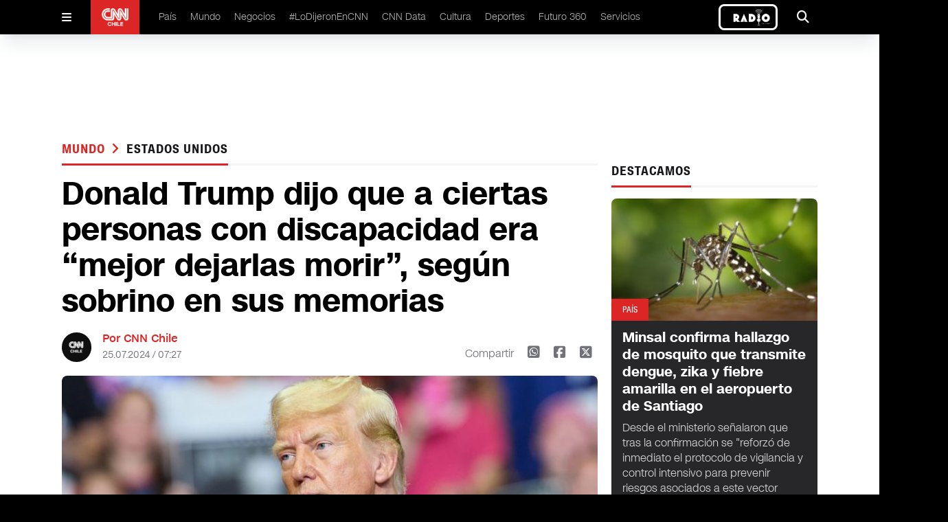

--- FILE ---
content_type: text/html
request_url: https://www.cnnchile.com/mundo/donald-trump-dijo-que-ciertas-personas-discapacidad-mejor-dejarlas-morir-segun-sobrino-memorias_20240725/
body_size: 13135
content:







































































































  























<!-- home,single,categories new templates -->


	



	






	
    
	
	






  

 	

























    









  <!DOCTYPE html>
<html lang="en">

<head>
  <meta http-equiv="Content-Security-Policy" content="media-src * blob:;">
  <meta charset="UTF-8" />
  <meta name="viewport" content="width=device-width, initial-scale=1.0" />

  <link rel="stylesheet" href="/_templatesB/desktop/includes/assets/main.min.css?v=1.1.27">
  <link rel="stylesheet" href="https://cdnjs.cloudflare.com/ajax/libs/font-awesome/6.5.2/css/all.min.css" integrity="sha512-SnH5WK+bZxgPHs44uWIX+LLJAJ9/2PkPKZ5QiAj6Ta86w+fsb2TkcmfRyVX3pBnMFcV7oQPJkl9QevSCWr3W6A==" crossorigin="anonymous" referrerpolicy="no-referrer" />
  
  
  

  
      
      
  

  
  
      
  

  

    <title>Donald Trump dijo que a ciertas personas con discapacidad era &#8220;mejor dejarlas morir&#8221;, según sobrino en sus memorias</title>
    <meta name="keywords" content='discapacidad,donald trump,elecciones,estados unidos,memorias' />
    <meta name="description" content='En sus memorias, Fred C. Trump III asegura que oyó al menos en dos ocasiones a su tío decir que era mejor dejarlas morir en lugar de pagar enormes sumas para ayudarlas.'>
    <meta name="author" content='CNN Chile' >
    <meta name="robots" content="index,follow, max-image-preview:large, max-snippet:-1, max-video-preview:-1">

    <!-- CARDS FACEBOOK -->
    <meta property="fb:app_id" content="331688796889910" />
    <meta property="og:locale" content="es_LA" />
    <meta property="article:author" content="https://www.facebook.com/cnnchile" />
    <meta property="og:type" content="article" />
    <meta property="og:image" content="https://media.cnnchile.com/sites/2/2024/07/4a5b15ddf549a4f6c86ee78b8cc19ad4be43a5d8w-e1721906753973.jpg" />
    <meta property="fb:pages" content="" />
    <meta property="og:image:width" content="740" />
    <meta property="og:image:height" content="430" />
    <meta property="og:title" content='Donald Trump dijo que a ciertas personas con discapacidad era &#8220;mejor dejarlas morir&#8221;, según sobrino en sus memorias' />
    <meta property="og:description" content='En sus memorias, Fred C. Trump III asegura que oyó al menos en dos ocasiones a su tío decir que era mejor dejarlas morir en lugar de pagar enormes sumas para ayudarlas.' />
    <meta property="og:url" content='https://www.cnnchile.com/mundo/donald-trump-dijo-que-ciertas-personas-discapacidad-mejor-dejarlas-morir-segun-sobrino-memorias_20240725/' />
    <meta property="og:site_name" content='CNN Chile' />
    <!-- CARDS TWITTER -->
    <meta name="twitter:card" content="summary_large_image"/>
    <meta name="twitter:description" content='En sus memorias, Fred C. Trump III asegura que oyó al menos en dos ocasiones a su tío decir que era mejor dejarlas morir en lugar de pagar enormes sumas para ayudarlas.'/>
    <meta name="twitter:title" content='Donald Trump dijo que a ciertas personas con discapacidad era &#8220;mejor dejarlas morir&#8221;, según sobrino en sus memorias'/>
    <meta name="twitter:site" content="@CNNChile"/>
    <meta name="twitter:image:src" content="https://media.cnnchile.com/sites/2/2024/07/4a5b15ddf549a4f6c86ee78b8cc19ad4be43a5d8w-e1721906753973.jpg"/>
    <meta name="twitter:creator" content="@CNNChile"/>


    

  



    <script type="application/ld+json">
      {
        "@context": "http://schema.org",
        "@type": "NewsArticle",
        "author": "CNN Chile",
        "mainEntityOfPage": "https://www.cnnchile.com/mundo/donald-trump-dijo-que-ciertas-personas-discapacidad-mejor-dejarlas-morir-segun-sobrino-memorias_20240725/",
        "headline": "Donald Trump dijo que a ciertas personas con discapacidad era &#8220;mejor dejarlas morir&#8221;, según sobrino en sus memorias",
        "datePublished": "2024-07-25T07:27:13+00:00",
        "dateModified": "2024-07-25T07:27:13+00:00",
        "description": "En sus memorias, Fred C. Trump III asegura que oyó al menos en dos ocasiones a su tío decir que era mejor dejarlas morir en lugar de pagar enormes sumas para ayudarlas.",
        "publisher": {
          "@type": "Organization",
          "name": "CNN Chile",
          "logo": {
            "@type": "ImageObject",
            "url": "https://www.cnnchile.com/_templatesB/desktop/includes/img/amp/logo.png",
            "width": 90,
            "height": 40
          }
        },
        "image": {
            "@type":"ImageObject",
            "url":"https://media.cnnchile.com/sites/2/2024/07/4a5b15ddf549a4f6c86ee78b8cc19ad4be43a5d8w-740x430.jpg",
            "width":740,
            "height":430
        }
      }
    </script>




  

  <meta name="google-adsense-account" content="ca-pub-7457155067339021">

  
    <link rel="canonical" href="https://www.cnnchile.com/mundo/donald-trump-dijo-que-ciertas-personas-discapacidad-mejor-dejarlas-morir-segun-sobrino-memorias_20240725/" />
  

  
  

  <meta name="theme-color" content="#CA0000">

  <!--Favicon--->
  <link rel="apple-touch-icon" sizes="57x57" href='/_templatesB/globals/img/favicon/apple-icon-57x57.png'>
  <!--<link rel="apple-touch-icon" sizes="60x60" href='/_templatesB/globals/img/favicon/apple-icon-60x60.png'>--><!--No esta en el sitio-->
  <link rel="apple-touch-icon" sizes="72x72" href='/_templatesB/globals/img/favicon/apple-icon-72x72.png'>
  <link rel="apple-touch-icon" sizes="76x76" href='/_templatesB/globals/img/favicon/apple-icon-76x76.png'>
  <link rel="apple-touch-icon" sizes="114x114" href='/_templatesB/globals/img/favicon/apple-icon-114x114.png'>
  <link rel="apple-touch-icon" sizes="120x120" href='/_templatesB/globals/img/favicon/apple-icon-120x120.png'>
  <link rel="apple-touch-icon" sizes="144x144" href='/_templatesB/globals/img/favicon/apple-icon-144x144.png'>
  <link rel="apple-touch-icon" sizes="152x152" href='/_templatesB/globals/img/favicon/apple-icon-152x152.png'>
  <link rel="apple-touch-icon" sizes="180x180" href='/_templatesB/globals/img/favicon/apple-icon-180x180.png'>
  <link rel="icon" type="image/png" sizes="192x192" href='/_templatesB/globals/img/favicon/android-icon-192x192.png'>
  <link rel="icon" type="image/png" sizes="32x32" href='/_templatesB/globals/img/favicon/favicon-32x32.png'>
  <link rel="icon" type="image/png" sizes="96x96" href='/_templatesB/globals/img/favicon/favicon-96x96.png'>
  <link rel="icon" type="image/png" sizes="16x16" href='/_templatesB/globals/img/favicon/favicon-16x16.png'>
  <link rel="manifest" href='/_templatesB/globals/img/favicon/manifest.json'>
  <meta name="msapplication-TileColor" content="#ffffff">
  <meta name="msapplication-TileImage" content='/_templatesB/globals/img/favicon/ms-icon-144x144.png'>
  <!-- <meta http-equiv="Content-Security-Policy" content="media-src 'self' blob:;"> -->
  
  

  <script src="https://securepubads.g.doubleclick.net/tag/js/gpt.js"></script>

  <!-- <script src=https://cnt.trvdp.com/js/2287/14631.js></script> -->


  <script>
    try{
        var related_count_post = [{"id_post":920244,"post_title":"No hay humo blanco en La Moneda: Gobierno y presidentes oficialistas no llegaron a un acuerdo y se reunir\u00e1n este jueves","post_link":"pais\/no-hay-humo-blanco-en-la-moneda-gobierno-y-presidentes-oficialistas-no-llegaron-a-un-acuerdo-y-se-reuniran-este-jueves_20240725\/","publicador":"Polet Herrera","autor":"Polet Herrera","image_src":"\/sites\/2\/2024\/07\/A_UNO_1593698-256x152.jpeg","tag_primario":{"name":"gobierno","slug":"gobierno"},"category":{"folder":"pais\/","name":"Pa\u00eds","slug":"pais"}},{"id_post":920234,"post_title":"Medio Oriente: Netanyahu dice que \u201cpr\u00e1cticamente\u201d no hubo muertes de civiles en Rafah durante discurso ante Congreso de EE.UU.","post_link":"mundo\/medio-oriente-netanyahu-no-muertes-civiles-rafah-discurso-congreso-ee-uu_20240724\/","publicador":"azuniga","autor":"","image_src":"\/sites\/2\/2024\/07\/image-1-6-256x152.png","tag_primario":{"name":"estados unidos","slug":"estados-unidos"},"category":{"folder":"mundo\/","name":"Mundo","slug":"mundo"}},{"id_post":920213,"post_title":"Confirman que presencia de Oliva en Venezuela tiene motivos acad\u00e9micos: Tribunal levant\u00f3 medidas cautelares temporalmente","post_link":"pais\/presencia-oliva-venezuela-motivos-academicos-medidas-cautelares-temporalmente_20240724\/","publicador":"azuniga","autor":"Arel\u00ed Z\u00fa\u00f1iga","image_src":"\/sites\/2\/2024\/07\/CNN-CHILE-PORTADAS-2-1-740x430-1-256x152.jpg","tag_primario":{"name":"karina oliva","slug":"karina-oliva"},"category":{"folder":"pais\/","name":"Pa\u00eds","slug":"pais"}},{"id_post":920177,"post_title":"Ex preso pol\u00edtico habl\u00f3 sobre pol\u00e9micas de Nicol\u00e1s Maduro previo a las elecciones: &#8220;Se empieza a sentir solo y perdedor&#8221;","post_link":"pais\/elecciones-venezuela-nicolas-maduro_20240724\/","publicador":"Polet Herrera","autor":"","image_src":"\/sites\/2\/2024\/07\/82d562247063906b7b47ac67aa20b84326a98845w-256x152.jpg","tag_primario":{"name":"hoy es noticia","slug":"hoy-es-noticia"},"category":{"folder":"pais\/","name":"Pa\u00eds","slug":"pais"}},{"id_post":920158,"post_title":"Biden tras renunciar a carrera presidencial: La ambici\u00f3n personal no puede impedir &#8220;la salvaci\u00f3n de la democracia&#8221;","post_link":"mundo\/biden-tras-renunciar-a-carrera-presidencial-la-ambicion-personal-no-puede-impedir-la-salvacion-de-la-democracia_20240724\/","publicador":"Juan Andr\u00e9s Galaz","autor":"","image_src":"\/sites\/2\/2024\/07\/Joe-Biden-6-256x152.jpg","tag_primario":{"name":"estados unidos","slug":"estados-unidos"},"category":{"folder":"mundo\/","name":"Mundo","slug":"mundo"}}];
        related_count_post     = related_count_post.length;
        related_count_post     = related_count_post+1;//agregamos el post inicial (no viene en el json)
    }catch(err){
        related_count_post = 1;
    }
</script>


    <!---- CNN Chile: Article ----->
    <script>
        var dfp_metadata = {
            "domain" : "cnnchile.com",
            "platform" : "web",
            "region" : "latam",
            "country" : "chile",
            "brand" : "cnn",
            "previouspage" : "",
            "pageviewevent" : 1,
            "trackAction" : [],

            "section"       : "mundo",
            "subsection"    : "estados-unidos",
            "sectionname"    : "Mundo",
            "subsectionname" : "estados unidos",
            "contenttype"   : "note",       
            "contenttitle"  : "Donald Trump dijo que a ciertas personas con discapacidad era &#8220;mejor dejarlas morir&#8221;, según sobrino en sus memorias",            
            "contenttags"   : "discapacidad,donald trump,elecciones,estados unidos,memorias",         
            "contentid"     : "920255",               
            "datepublished" : "",     
            "dateupdated"   : "2024-07-25T07:27:13+00:00",
            "pageN"         : "920255",
            "autorname"          : "",
            "publicadorname"     : "Daniela Pérez"
        };
        dfp_metadata.trackAction.push({
            "type" : "pageview",
            "data" : {
                "domain" : "cnnchile.com",
                "platform" : "web",
                "region" : "latam",
                "country" : "chile",
                "brand" : "cnn",
                "previouspage" : "",
                "pageviewevent" : 1,
                "pageName" : "cnnchile.com/mundo/donald-trump-dijo-que-ciertas-personas-discapacidad-mejor-dejarlas-morir-segun-sobrino-memorias_20240725/",
                "section" : "mundo",
                "subsection" : "estados-unidos",
                "contenttype" : "article",
                "contenttitle" : "donald trump dijo que a ciertas personas con discapacidad era &#8220;mejor dejarlas morir&#8221;, según sobrino en sus memorias",
                "contentid" : "34325562",
                "author" : "",
                "publisher" : "daniela pérez",
                "newssource" : "digital",
                "featuredcontent" : "estados unidos",
                "scroll" : "1|"+related_count_post
            }
        });
    </script>




  
    <script>
      dataLayer = [{
        'scrollInfinito': 0,
        'autor': '',
        'publicador': 'Daniela Pérez',
        'categoria': 'Mundo',
        'tagPrimario': 'estados unidos',
      }];
    </script>
  

  <!-- GTM TURNER -->
  <script class="optanon-category-pf">(function(w,d,s,l,i){w[l]=w[l]||[];w[l].push({'gtm.start':
  new Date().getTime(),event:'gtm.js'});var f=d.getElementsByTagName(s)[0],
  j=d.createElement(s),dl=l!='dataLayer'?'&l='+l:'';j.async=true;j.src=
  'https://www.googletagmanager.com/gtm.js?id='+i+dl;f.parentNode.insertBefore(j,f);
  })(window,document,'script','dataLayer','GTM-5X9L3GZ');</script>
  <!-- End GTM TURNER -->

  <!-- Google Tag Manager -->
  <script>(function(w,d,s,l,i){w[l]=w[l]||[];w[l].push({'gtm.start':
  new Date().getTime(),event:'gtm.js'});var f=d.getElementsByTagName(s)[0],
  j=d.createElement(s),dl=l!='dataLayer'?'&l='+l:'';j.async=true;j.src=
  'https://www.googletagmanager.com/gtm.js?id='+i+dl;f.parentNode.insertBefore(j,f);
  })(window,document,'script','dataLayer','GTM-PBK3VP8V');</script>
  <!-- End Google Tag Manager -->

  
  <script class="optanon-category-pf" async src="https://www.googletagmanager.com/gtag/js?id=UA-36532539-16"></script>
  <script>
    window.dataLayer = window.dataLayer || [];
    function gtag(){dataLayer.push(arguments);}
    gtag('js', new Date());
    gtag('config', 'UA-36532539-16', {'send_page_view': false });
  </script>
  

  <!-- Begin comScore Tag -->
  <script>
    var _comscore = _comscore || [];
    _comscore.push({
    c1: "2", c2: "6035711",
    options: {
        enableFirstPartyCookie: true,
        bypassUserConsentRequirementFor1PCookie: true
        }
    });
    (function() {
    var s = document.createElement("script"), el = document.getElementsByTagName("script")[0]; s.async = true;
    s.src = "https://sb.scorecardresearch.com/cs/6035711/beacon.js";
    el.parentNode.insertBefore(s, el);
    })();
  </script>





<!-- End comScore Tag -->

  <style>
    .responsive-video {
      height: 0;
      overflow: hidden;
      padding-bottom: 56.25%;
      position: relative;
    }
    .responsive-video embed, .responsive-video iframe, .responsive-video object, .responsive-video video {
      position: absolute;
      top: 0;
      left: 0;
      border: 0;
      width: 100%;
      height: 100%;
    }
    .u-text-uppercase{text-transform:uppercase!important}.u-text-capitalize{text-transform:capitalize!important}.u-text-italic{font-style:italic!important}
    iframe[src*="youtube"] { max-width: 100%; height: auto; aspect-ratio: 16/9;  }
    main .article-details .author .share .fa-square-x-twitter { font-size: 1.25rem; line-height: 1.75rem; cursor: pointer; }
    main .article-details .author .share .fa-square-x-twitter:hover { --tw-text-opacity: 1; color: #000;  }

    .the-single-box {
      border-top: 10px solid #282828;
      color: #282828;
      margin-bottom: 25px;
      margin-top: 25px;
    }
    .the-single-box__header {
      padding-bottom: 16px;
      padding-top: 16px;
    }
    .the-single-box__title {
      font-size: 24px;
      font-size: 1.5rem;
      font-weight: 700;
      margin-bottom: 20px;
      margin-top: 0;
      text-transform: uppercase;
    }
    .the-single-box__body {
      background-color: #eeeeed;
      padding: 30px 20px;
    }
    .the-single-box__subtitle {
      font-size: 27px;
      font-size: 1.6875rem;
      margin-bottom: 0;
      margin-top: 0;
    }
    .the-single-box__text>:first-child {
      margin-top: 0;
    }

    .the-single-box__text p {
      margin-bottom: 10px;
      margin-top: 10px;
      max-width: 100%;
    }
    #skyscraper-left,#skyscraper-right,main .content-ad-slot .slot {
      background-color: inherit;
    }
    main .content-ad-slot .slot,.ad_slot {
      height: auto;
    }
    @media (min-width: 640px){
      main .content-ad-slot .slot {
        height: auto;
      }
    }

    .wp-caption {
      max-width: 100% !important;
      width: 100% !important;
    }
    .u-bag{
      pointer-events: auto;
      width: -moz-fit-content;
      width: fit-content;
      border-radius: .375rem;
      --tw-bg-opacity: 1;
      background-color: rgb(220 38 38 / var(--tw-bg-opacity));
      padding: .375rem .75rem;
      font-family: cnn-sc-regular, sans-serif;
      font-size: .75rem;
      line-height: 1rem;
      --tw-text-opacity: 1;
      color: rgb(255 255 255 / var(--tw-text-opacity));
    }

    article .h2, main .article article h2, main .article-image .background article h2, main .article-list .poster-small article h2, main .article-dark article p, main .article-list .item article h2, main .article-list .section article p, main .article-dark article h2, main .content-on-air-bg-grid .information-details h2, main .content-on-air-bg-grid .information-details p{
      -webkit-line-clamp: initial !important;
    }

    .main-single-body p{
      margin-top: 1rem;
    }

    .rtb_subcategories{
      display: flex !important;
      flex-wrap: wrap !important;
    }

    .on-air-new {
      border: 3px solid white;
      border-radius: .5em
    }

    .the-single-box{
      border-top: none;
    }


  </style>
</head>

<body>

  <noscript>
    <img src="https://sb.scorecardresearch.com/p?c1=2&amp;c2=6035711&amp;cs_ucfr=1&amp;cv=3.9.1&amp;cj=1">
  </noscript>

  <!-- GTM TURNER  (noscript) -->
  <noscript><iframe src="https://www.googletagmanager.com/ns.html?id=GTM-5X9L3GZ"
  height="0" width="0" style="display:none;visibility:hidden"></iframe></noscript>
  <!-- End GTM TURNER (noscript) -->

  <!-- Google Tag Manager (noscript) -->
  <noscript><iframe src="https://www.googletagmanager.com/ns.html?id=GTM-PBK3VP8V"
    height="0" width="0" style="display:none;visibility:hidden"></iframe></noscript>
  <!-- End Google Tag Manager (noscript) -->

  <div id="fb-root"></div>
  <script>(function(d, s, id) {
    var js, fjs = d.getElementsByTagName(s)[0];
    if (d.getElementById(id)) return;
    js = d.createElement(s); js.id = id;
    js.src = '//connect.facebook.net/es_LA/sdk.js#xfbml=1&version=v2.11&appId=331688796889910';
    fjs.parentNode.insertBefore(js, fjs);
  }(document, 'script', 'facebook-jssdk'));</script>

  
    <div class="ad_slot" template="livebox"></div>
  

  <header id="header" class="site-header">

    <!-- Menu Movil -->
    <div class="mobile" id="mobile-menu">
      <div id="mobile-menu-button">
        <i class="fa-solid fa-bars"></i>
      </div>
      <div class="logo">
        <a href="/">
          <img src="/_templatesB/desktop/includes/image/cnn.png" alt="cnn logo" />
        </a>
      </div>
      
      <div class="on-air-new__wrapper">
        <a class="on-air-new" href="https://live.cnnchile.com/" target="_blank">
          <img src="/_templatesB/desktop/includes/image/radio.jpg" alt="Radio on line" class="on-air-new__image" height="30" />
        </a>
      </div>
          
    </div>

    <!-- Menu Movil Contenido -->
    <div class="mobile-content" id="mobile-menu-content">

      <form action='https://www.cnnchile.com/search/' class="search main-menu__search">
        <input class="main-menu-search__text" type="text" name="s" placeholder="Buscar..." />
        <button class="button" type="submit">
          <i class="fa-solid fa-magnifying-glass"></i>
        </button>
      </form>

      <nav class="menu">
        <div class="item">
          <a href="/pais/">País </a>
        </div>
        <div class="item">
          <a href="/mundo/">Mundo </a>
        </div>
        <div class="item">
          <a href="/negocios/">Negocios </a>
        </div>
        <div class="item">
          <a href="/lodijeronencnn/">#LoDijeronEnCNN  </a>
        </div>
        <div class="item">
          <a href="https://data.cnnchile.com/" target="_blank">CNN Data  </a>
        </div>
        <div class="item">
          <a href="/tag/cnn-tiempo/">CNN Tiempo </a>
        </div>
        <div class="item">
          <a href="/cultura/">Cultura </a>
        </div>
        <div class="item">
          <a href="/deportes/">Deportes </a>
        </div>
        <div class="item">
          <a href="/https://www.futuro360.com/" target="_blank">Futuro 360 </a>
        </div>
        <div class="item">
          <a href="/servicios/">Servicios </a>
        </div>
        <div class="item">
          <a href="/bits/">Bits </a>
        </div>
        <div class="item">
          <a href="/miradas/">Miradas </a>
        </div>
        <div class="item">
          <a href="/opinion/">Opinión</a>
        </div>

        <div class="item">
          <a href="/programas-completos/">Programas completos </a>
        </div>
        <div class="item">
          <a href="/page/en-vivo/">En Vivo </a>
        </div>
      </nav>

      <div class="logo">
        <div class="content">
          <img src="/_templatesB/desktop/includes/image/cnn.png" alt="cnn loog" />
        </div>
      </div>

      <div class="follow">
        Siguenos
      </div>

      <div class="follow-icons">
        <a href='https://www.facebook.com/cnnchile' target="_blank"><i class="fa-brands fa-facebook"></i></a>
        <a href='https://twitter.com/cnnchile' target="_blank"><i class="fa-brands fa-x-twitter"></i></a>
        <a href='https://www.instagram.com/cnnchile/' target="_blank"><i class="fa-brands fa-instagram"></i></a>
        <a href='https://www.youtube.com/user/cnnchile' target="_blank"><i class="fa-brands fa-youtube"></i></a>
      </div>

      <div class="description">
        
        © 2026 CNN Chile. Todos los derechos reservados.<br>
        CNN Sans ™ & © 2016 Cable News Network.
      </div>

    </div>

    <!-- Menu Desktop -->
    <div class="desktop desktop--alt">
      <div id="desktop-menu-button" class="desktop-menu-button">
        <i class="fa-solid fa-bars"></i>
      </div>

      <div class="logo">
        <a href="/"><img src="/_templatesB/desktop/includes/image/cnn.png" alt="cnn logo" /></a>
      </div>

      <nav class="menu">
        <li>
          <a href="/pais/">País </a>
        </li>
        <li>
          <a href="/mundo/">Mundo </a>
        </li>
        <li>
          <a href="/negocios/">Negocios </a>
        </li>
        <li>
          <a href="/lodijeronencnn/">#LoDijeronEnCNN  </a>
        </li>
        <li>
          <a href="https://data.cnnchile.com/" target="_blank">CNN Data  </a>
        </li>
        <li>
          <a href="/cultura/">Cultura </a>
        </li>
        <li>
          <a href="/deportes/">Deportes </a>
        </li>
        <li>
          <a href="https://www.futuro360.com/" target="_blank">Futuro 360 </a>
        </li>
        <li>
          <a href="/servicios/">Servicios </a>
        </li>
        <!-- <li>
          <a href="/opinion/">Opinión</a>
        </li> -->
        <!-- <li>
          <a href="/programas-completos/">Programas completos </a>
        </li> -->
      </nav>

      

      <a class="on-air-new" href="https://live.cnnchile.com/" target="_blank">
        <img src="/_templatesB/desktop/includes/image/radio.jpg" alt="Radio on line" class="on-air-new__image" height="30" />
      </a>


      <div id="desktop-search-ui" class="search-ui">
        <form action='https://www.cnnchile.com/search/' class="main-menu__search">
          <div class="search-text">
            <i class="fa-solid fa-magnifying-glass"></i>
            <input class="appearance-none main-menu-search__text" type="text" name="s" placeholder="Buscar..." />
          </div>
          <button type="submit" class="search-button">Buscar</button>
          <div onclick="seach_ui()" class="search-icon">
            <i class="fa-solid fa-xmark"></i>
          </div>
        </form>
      </div>

      <div onclick="seach_ui()" class="search">
        <i class="fa-solid fa-magnifying-glass"></i>
      </div>

    </div>

</header>



<main id="main" class="js_main_content">
    <!-- Barra Breaking News -->
<div class="breaking-news" style="display:none">
    <a href="liveblog.html">
      <div class="breaking-news-content">
        <div class="read">
          <i class="fa-solid fa-chevron-right"></i>
        </div>
        <div class="breaking">
          <i class="fa-solid fa-circle-exclamation"></i> <span>BREAKING NEWS</span>
        </div>
        <div class="description">
          Joe Biden asegura tener intención de postularse a la reelección en 2024
        </div>
      </div>
    </a>
</div>

<!-- Publicidad -->
<div class="content-ad-slot !-mb-5">
  <div class="slot">
    <div class="rtb_slot" style="width:970px;height:90px;" >
      <div class="ad_slot" template="rectangle"></div>
    </div>
  </div>
</div>


<div class='main-content '>
  <div class="js-content-static" style="margin-top: 3rem;">
    <div class="js-main-single-body" data-post-id='920255'>
      <!-- Contenedor 1fr - 300px -->
      <div class="content-block-1fr-300">

        <!-- Publicidad -->
        <div id="skyscraper-left" class="content-ad-slot-skyscraper-left">
          <div class="rtb_slot">
            <div class="ad_slot" template="skyscraper"></div>
          </div>
        </div>

        <!-- Publicidad -->
        <div id="skyscraper-right" class="content-ad-slot-skyscraper-right">
          <div class="rtb_slot">
            <div class="ad_slot" template="skyscraper"></div>
          </div>
        </div>

        <!-- Columna Izquierda -->
        <div class="space-y-4">

          <!-- Titulo -->
          <div class="title">
            <h2>
              <span><a href="/mundo/" data-slug='mundo' class="js-single-button-cat">
                Mundo
              </a></span>
              
                <i class="text-red-600 fa-solid fa-angle-right px-1"></i>
                <a href="/tag/estados-unidos/" data-slug='estados-unidos' class="js-single-button-tag">estados unidos</a>
              
            </h2>
            <h3></h3>
          </div>


          

          <!-- Detalles de el Articulo -->
          <div class="article-details main-single-body">

            

            


            

            <!-- Titulo -->
            <h1 class="u-ff-cnn-sans-display u-fw-700">Donald Trump dijo que a ciertas personas con discapacidad era &#8220;mejor dejarlas morir&#8221;, según sobrino en sus memorias</h1>

            <!-- Información -->
            <div class="author">

              <!-- .info-box user-->
              
                <div class="picture">
                  <img src="https://www.cnnchile.com/_templatesB/globals/img/placeholder.png" />
                </div>

                <div class="info">
                  <h2>Por CNN Chile</h2>
                  <h3>25.07.2024 / 07:27</h3>
                </div>
              
              <!-- /.info-box user-->

              <div class="share-mobile">
                <i class="fa-solid fa-arrow-up-from-bracket"></i>
              </div>

              <div class="share">
                <span>Compartir</span>
                <a href='http://web.whatsapp.com/send?text=https://www.cnnchile.com/mundo/donald-trump-dijo-que-ciertas-personas-discapacidad-mejor-dejarlas-morir-segun-sobrino-memorias_20240725/' data-share-network><i class="fa-brands fa-square-whatsapp"></i></a>
                <a href='https://www.facebook.com/sharer.php?u=https://www.cnnchile.com/mundo/donald-trump-dijo-que-ciertas-personas-discapacidad-mejor-dejarlas-morir-segun-sobrino-memorias_20240725/' data-share-network><i class="fa-brands fa-square-facebook"></i></a>
                <a href='https://twitter.com/share?url=https://www.cnnchile.com/mundo/donald-trump-dijo-que-ciertas-personas-discapacidad-mejor-dejarlas-morir-segun-sobrino-memorias_20240725/' data-share-network><i class="fa-brands fa-square-x-twitter"></i></a>
              </div>

            </div>

            
            
              
            
            
            
            

            <!-- Contenido Multimedia -->
            <div class="media js-content-img">
              
                <img src='https://media.cnnchile.com/sites/2/2024/07/4a5b15ddf549a4f6c86ee78b8cc19ad4be43a5d8w-740x430.jpg' alt="{alt}" />
              

              

            </div>

            <!-- Epigrafé -->
            <p class="epigraph">En sus memorias, Fred C. Trump III asegura que oyó al menos en dos ocasiones a su tío decir que era mejor dejarlas morir en lugar de pagar enormes sumas para ayudarlas.</p>

            <hr>

            <div>
              <p><em>(EFE) &#8211;</em> Un sobrino del expresidente y candidato republicano, <a href="https://www.cnnchile.com/tag/donald-trump/" target="_blank" rel="noopener"><strong>Donald Trump</strong></a> (2017-2021), asegura en sus memorias que oyó al menos en dos ocasiones a su tío decir que <strong>era mejor dejar morir a ciertas personas con una gran discapacidad</strong>, en lugar de pagar enormes sumas para ayudarlas.</p>
<p>Esas afirmaciones aparecen en las memorias de <strong>Fred C. Trump III</strong>, que se pondrán la semana que viene a la venta con el título <em>All in the Family: The Trumps and How We Got to Be This Way</em> (<em>Todo en familia: Los Trump y cómo llegamos a ser así</em>).</p>
<p>El diario <a href="https://www.nytimes.com/" target="_blank" rel="noopener"><em>The New York Times</em></a> (<em>NYT</em>) ha obtenido una copia de esas memorias, de las que hoy publica algunos extractos donde se recogen algunas afirmaciones de Donald Trump fuera de actos oficiales, entre las que llama la atención <strong>su referencia a las personas con discapacidad</strong>, dado que su sobrino tiene un hijo con una grave discapacidad intelectual.</p><div style="max-width:560px">
										<div class="the-banner">
											<div
												class="rtb_slot"
												style="width:300px; height:auto;">
												<div class="ad_slot" template="square"></div>
											</div>
										</div>
									</div>
<p>En una ocasión, Fred Trump había propiciado una reunión en la <a href="https://www.cnnchile.com/tag/casa-blanca/" target="_blank" rel="noopener">Casa Blanca</a> con su tío y varias personas más para tratar la forma de ayudar a estas personas con graves discapacidad, cuando según su relato el presidente lo llamó aparte y le dijo: &#8220;Tal vez a este tipo de gente es<strong> mejor dejarlos morir (dada) la manera en que viven y todos esos gastos (que generan)</strong>&#8220;.</p>
<p>No fue aquella la única vez, ya que dos años más tarde, y cuando Fred llamó a su tío presidente para que le ayudara con su hijo, pues la fundación que sufragaba sus cuidados estaba quedándose sin fondos, Donald Trump le contestó: &#8220;Mira, no sé (&#8230;) . Ni te reconoce. <strong>Tal vez mejor dejarlo morir y mudarte a Florida</strong>&#8220;, le contestó, según sus palabras.</p>
<p>El <em>NTY</em> recuerda que Fred C. Trump III criticó a su propia hermana Mary por haber publicado en 2020 otro libro con intimidades de la familia Trump en el que Donald salía malparado, y entonces Fred la acusó de traición, pero por alguna razón<strong> él siguió ahora el mismo camino</strong>.</p><div style="max-width:560px">
										<div class="the-banner">
											<div
												class="rtb_slot"
												style="width:300px; height:auto;">
												<div class="ad_slot" template="square"></div>
											</div>
										</div>
									</div>

            </div>

            
              <div class="js_post_tags" data-tags='[{"id":3995,"slug":"discapacidad","name":"discapacidad"},{"id":127,"slug":"donald-trump","name":"donald trump"},{"id":180,"slug":"elecciones","name":"elecciones"},{"id":64,"slug":"estados-unidos","name":"estados unidos"},{"id":25173,"slug":"memorias","name":"memorias"}]'></div>
            



          </div>

        </div>

        <!-- Columna Derecha -->
        <div class="space-y-4">

          <div class="js_related_posts"></div>

          <!-- Publicidad -->
          <div class="flex justify-center items-center">
            <div class="rtb_slot">
              <div class="ad_slot" template="square"></div>
            </div>
          </div>

          <!-- Titulo -->
          <div class="title">
            <h2>DESTACAMOS</h2>
            <h3></h3>
          </div>

          
          
            <!-- Destacado Oscuro -->
            <div class="article-dark">
              <figure>
                <span class="u-text-uppercase">País</span>
                <img src="//media.cnnchile.com/sites/2/2026/01/mosquito-49141_1280-256x152.jpg" alt="Minsal confirma hallazgo de mosquito que transmite dengue, zika y fiebre amarilla en el aeropuerto de Santiago" />
              </figure>
              <article class="medium">
                <a href="https://www.cnnchile.com/pais/minsal-confirma-hallazgo-mosquito-transmite-dengue-zika-fiebre-amarilla-en-el-aeropuerto-de-santiago_20260129/">
                  <h2 class="u-ff-cnn-sans-display u-fw-700">Minsal confirma hallazgo de mosquito que transmite dengue, zika y fiebre amarilla en el aeropuerto de Santiago</h2>
                </a>
                <p>Desde el ministerio señalaron que tras la confirmación se "reforzó de inmediato el protocolo de vigilancia y control intensivo para prevenir riesgos asociados a este vector transmisor de enfermedades".</p>
              </article>
            </div>

          
        

          
          <!-- Titulo -->
          <div class="title">
            <h2>LO ÚLTIMO</h2>
          </div>

                      
              <!-- Destacado -->
              <div class="article border-bottom">
                <figure>
                  <span class="u-text-uppercase">Negocios</span>
                  <img src="//media.cnnchile.com/sites/2/2026/01/A_UNO_1715335-e1769614287249-532x299.jpg" alt="Quiroz da tranquilidad a afectados por incendios tras déficit fiscal: &quot;La reconstrucción no se va a afectar&quot;" />
                </figure>
                <article class="medium">
                  <a href="https://www.cnnchile.com/negocios/quiroz-da-tranquilidad-a-afectados-por-incendios-tras-deficit-fiscal-la-reconstruccion-no-se-va-a-afectar_20260131/">
                    <h2 class="u-ff-cnn-sans-display u-fw-700">Quiroz da tranquilidad a afectados por incendios tras déficit fiscal: "La reconstrucción no se va a afectar"</h2>
                  </a>
                </article>
              </div>

                                                                                                                                    
          <!-- Relacionados -->
          <div class="article-list">

                                                    
                <div class="item poster-small border-bottom">
                  <figure>
                    <a href="https://www.cnnchile.com/deportes/universidad-de-chile-anuncia-querella-contra-detenidos-por-graves-incidentes-en-el-estadio-nacional_20260131/">
                      <img src="//media.cnnchile.com/sites/2/2026/01/A_UNO_1715852_494c9-256x152.jpg" alt="Universidad  de Chile anuncia querella contra detenidos por graves incidentes en el Estadio Nacional" />
                    </a>
                    </figure>
                  <article>
                    <h3 class="u-text-uppercase">
                      <a href="https://www.cnnchile.com/deportes/universidad-de-chile-anuncia-querella-contra-detenidos-por-graves-incidentes-en-el-estadio-nacional_20260131/">Deportes</a>
                    </h3>
                    <a href="https://www.cnnchile.com/deportes/universidad-de-chile-anuncia-querella-contra-detenidos-por-graves-incidentes-en-el-estadio-nacional_20260131/">
                      <h2 class="u-ff-cnn-sans-display u-fw-400">Universidad  de Chile anuncia querella contra detenidos por graves incidentes en el Estadio Nacional</h2>
                    </a>
                  </article>
                </div>
                                        
                <div class="item poster-small border-bottom">
                  <figure>
                    <a href="https://www.cnnchile.com/pais/comienza-formalizacion-caso-procultura-fraude-fisco_20260131/">
                      <img src="//media.cnnchile.com/sites/2/2026/01/audiencia-procultura-256x152.png" alt="Caso ProCultura: Fiscalía formaliza por fraude al fisco a los cinco imputados tras control de detención" />
                    </a>
                    </figure>
                  <article>
                    <h3 class="u-text-uppercase">
                      <a href="https://www.cnnchile.com/pais/comienza-formalizacion-caso-procultura-fraude-fisco_20260131/">País</a>
                    </h3>
                    <a href="https://www.cnnchile.com/pais/comienza-formalizacion-caso-procultura-fraude-fisco_20260131/">
                      <h2 class="u-ff-cnn-sans-display u-fw-400">Caso ProCultura: Fiscalía formaliza por fraude al fisco a los cinco imputados tras control de detención</h2>
                    </a>
                  </article>
                </div>
                                        
                <div class="item poster-small border-bottom">
                  <figure>
                    <a href="https://www.cnnchile.com/pais/culturas-sale-a-defender-pase-cultural-tras-denuncia-de-mal-uso_20260131/">
                      <img src="//media.cnnchile.com/sites/2/2025/12/A_UNO_1673944-256x152.jpg" alt="Culturas sale a defender &quot;Pase Cultural&quot; tras denuncia de mal uso" />
                    </a>
                    </figure>
                  <article>
                    <h3 class="u-text-uppercase">
                      <a href="https://www.cnnchile.com/pais/culturas-sale-a-defender-pase-cultural-tras-denuncia-de-mal-uso_20260131/">País</a>
                    </h3>
                    <a href="https://www.cnnchile.com/pais/culturas-sale-a-defender-pase-cultural-tras-denuncia-de-mal-uso_20260131/">
                      <h2 class="u-ff-cnn-sans-display u-fw-400">Culturas sale a defender "Pase Cultural" tras denuncia de mal uso</h2>
                    </a>
                  </article>
                </div>
                                        
                <div class="item poster-small border-bottom">
                  <figure>
                    <a href="https://www.cnnchile.com/pais/futuro-ministro-de-cultura-de-kast-anuncia-suspension-de-pase-cultural-tras-denuncia-de-mal-uso_20260131/">
                      <img src="//media.cnnchile.com/sites/2/2025/07/pase-cultural-4.jpg__1440x2000_q70_subsampling-2-e1753885072501-256x152.jpg" alt="Futuro ministro de Cultura de Kast anuncia suspensión de &quot;Pase Cultural&quot; tras denuncia de mal uso" />
                    </a>
                    </figure>
                  <article>
                    <h3 class="u-text-uppercase">
                      <a href="https://www.cnnchile.com/pais/futuro-ministro-de-cultura-de-kast-anuncia-suspension-de-pase-cultural-tras-denuncia-de-mal-uso_20260131/">País</a>
                    </h3>
                    <a href="https://www.cnnchile.com/pais/futuro-ministro-de-cultura-de-kast-anuncia-suspension-de-pase-cultural-tras-denuncia-de-mal-uso_20260131/">
                      <h2 class="u-ff-cnn-sans-display u-fw-400">Futuro ministro de Cultura de Kast anuncia suspensión de "Pase Cultural" tras denuncia de mal uso</h2>
                    </a>
                  </article>
                </div>
                                        
                <div class="item poster-small border-bottom">
                  <figure>
                    <a href="https://www.cnnchile.com/deportes/elche-vs-barcelona-horario-chile-donde-ver-tv-online-laliga_20260131/">
                      <img src="//media.cnnchile.com/sites/2/2026/01/LUCAS-CEPEDA-LAMINE-YAMAL-BARCELONA-VS-ELCHE-256x152.png" alt="Elche vs Barcelona por LaLiga: Horario en Chile y dónde ver por TV y online el posible debut de Lucas Cepeda en España" />
                    </a>
                    </figure>
                  <article>
                    <h3 class="u-text-uppercase">
                      <a href="https://www.cnnchile.com/deportes/elche-vs-barcelona-horario-chile-donde-ver-tv-online-laliga_20260131/">Deportes</a>
                    </h3>
                    <a href="https://www.cnnchile.com/deportes/elche-vs-barcelona-horario-chile-donde-ver-tv-online-laliga_20260131/">
                      <h2 class="u-ff-cnn-sans-display u-fw-400">Elche vs Barcelona por LaLiga: Horario en Chile y dónde ver por TV y online el posible debut de Lucas Cepeda en España</h2>
                    </a>
                  </article>
                </div>
                                    </div>

        

          <!-- Publicidad -->
          <div class="flex justify-center items-center">
            <div class="rtb_slot">
              <div class="ad_slot" template="square"></div>
            </div>
          </div>

        </div>

      </div>

      <!-- Publicidad -->
      <div class="content-ad-slot !-mb-5">
        <div class="slot">
          <div class="rtb_slot" style="width:970px;height:90px;" >
            <div class="ad_slot" template="rectangle"></div>
          </div>
        </div>
      </div>

      <!-- .separator-bar -->
      <div class="separator-bar" style="margin-top: 3rem;">
          <hr />
          <div class="post_loading" style="display:none; text-align:center; padding-bottom: 25px; padding-top: 10px;">
              <div class="loader">
                  <i class="fa fa-circle-o-notch fa-spin fa-3x fa-fw"></i>
              </div>
          </div>
      </div><!-- /.separator-bar -->
    </div>
  </div>
</div>


    <!-- Bloque de Programas -->
<div class="content" style="display: none;">

    <!-- Titulo -->
    <div class="title">
      <h2>PROGRAMAS DE TV</h2>
      <h3>
        <a href="notas.html">
          VER MÁS <i class="fa-solid fa-circle-plus"></i>
        </a>
      </h3>
    </div>

    <!-- Programas -->
    <div class="tv-shows">

      <div class="show">
        <h2>TOLERANCIA CERO</h2>
        <h4><i class="fa-regular fa-clock"></i> DOMINGOS 22:30</h4>
        <img src="https://1.bp.blogspot.com/_d_IZbuJtMRU/S5pAlWsrV1I/AAAAAAAABQo/swoYaPcpdlw/s400/rincon2.jpg" />
        <h3>Daniel Matamala</h3>
      </div>

      <div class="show">
        <h2>AQUÍ SE DEBATE</h2>
        <h4><i class="fa-regular fa-clock"></i> LUNES A VIERNES 22:30</h4>
        <img src="https://1.bp.blogspot.com/_d_IZbuJtMRU/S5pAlWsrV1I/AAAAAAAABQo/swoYaPcpdlw/s400/rincon2.jpg" />
        <h3>Monica Rincón</h3>
      </div>

      <div class="show">
        <h2>HOY ES NOTICIA</h2>
        <h4><i class="fa-regular fa-clock"></i> MARTES Y JUEVES 19:00</h4>
        <img src="https://1.bp.blogspot.com/_d_IZbuJtMRU/S5pAlWsrV1I/AAAAAAAABQo/swoYaPcpdlw/s400/rincon2.jpg" />
        <h3>Matilde Burgos</h3>
      </div>

      <div class="show">
        <h2>ÚLTIMA MIRADA</h2>
        <h4><i class="fa-regular fa-clock"></i> LUNES A VIERNES 23:30</h4>
        <img src="https://1.bp.blogspot.com/_d_IZbuJtMRU/S5pAlWsrV1I/AAAAAAAABQo/swoYaPcpdlw/s400/rincon2.jpg" />
        <h3>Fernando Paulsen</h3>
      </div>

      <div class="show">
        <h2>AGENDA ECONÓMICA</h2>
        <h4><i class="fa-regular fa-clock"></i> MIERCOLES 18:00</h4>
        <img src="https://1.bp.blogspot.com/_d_IZbuJtMRU/S5pAlWsrV1I/AAAAAAAABQo/swoYaPcpdlw/s400/rincon2.jpg" />
        <h3>Nicolás Paut</h3>
      </div>

    </div>

</div>

</main>


<script>
    var global_url_post        = 'https://www.cnnchile.com/mundo/donald-trump-dijo-que-ciertas-personas-discapacidad-mejor-dejarlas-morir-segun-sobrino-memorias_20240725/';
    var global_domain_search   = 'https://www.cnnchile.com/search/';
    var global_domain          = 'https://www.cnnchile.com';
    var global_placeholder     = 'https://www.cnnchile.com/_templatesB/globals/img/placeholder.png';
    var global_rudo_url        = '//rudo.video';
    var global_autor_name      = '';
    var global_publicador_name = 'Daniela Pérez';
    
    var global_in_single     = true;

    var ocultar_publicidad  = '';

    var current_post_id      = 920255;

    if (typeof dfp_metadata !== 'undefined') {

        dfp_metadata_tmp               = Object.assign({}, dfp_metadata);

        dfp_metadata_tmp.section        = "mundo";
        dfp_metadata_tmp.subsection     = "estados-unidos";
        dfp_metadata_tmp.sectionname    = "Mundo";
        dfp_metadata_tmp.subsectionname = "estados unidos";
        dfp_metadata_tmp.contenttype    = "note";
        dfp_metadata_tmp.contenttitle   = "Donald Trump dijo que a ciertas personas con discapacidad era &#8220;mejor dejarlas morir&#8221;, según sobrino en sus memorias";
        dfp_metadata_tmp.contentid      = "920255";
        dfp_metadata_tmp.datepublished  = "2024-07-25T07:27:13+00:00";
        dfp_metadata_tmp.dateupdated    = "2024-07-25T07:27:13+00:00";
        dfp_metadata_tmp.pageN          = '' == 'basic' ? "2" : "1" ;



        var post_tags = [{"id":3995,"slug":"discapacidad","name":"discapacidad"},{"id":127,"slug":"donald-trump","name":"donald trump"},{"id":180,"slug":"elecciones","name":"elecciones"},{"id":64,"slug":"estados-unidos","name":"estados unidos"},{"id":25173,"slug":"memorias","name":"memorias"}];

        var post_tags_string = "";

        if(Array.isArray(post_tags)){
            post_tags.forEach(function(value,index){
                let tag_slug = value.slug;
                if(index!=0){
                    tag_slug = "|"+tag_slug;
                }
                post_tags_string+=tag_slug;
            });
        }

        dfp_metadata_tmp.contenttags   = post_tags_string;

        dfp_metadata_920255 = Object.assign({}, dfp_metadata_tmp);


        dfp_metadata = Object.assign({}, dfp_metadata_tmp);


    }

</script>


    <!-- Footer -->
<footer id="footer">

    <div class="content">

      <div class="logo">
        <div class="logo-line"></div>
        <div class="logo-image">
          <a href="index.html">
            <img src="/_templatesB/desktop/includes/image/cnn.png" alt="cnn logo" />
          </a>
        </div>
      </div>

      <nav class="menu">
        <li><a href="mailto:comercial@cnnchile.com">Área Comercial</a></li>
        <!-- <li>
          <a href="/pais/">País </a>
        </li>
        <li>
          <a href="/mundo/">Mundo </a>
        </li>
        <li>
          <a href="/economia/">Economía </a>
        </li>
        <li>
          <a href="/lodijeronencnn/">#LoDijeronEnCNN  </a>
        </li>
        <li>
          <a href="/cultura/">Cultura </a>
        </li>
        <li>
          <a href="/deportes/">Deportes </a>
        </li>
        <li>
          <a href="https://www.futuro360.com/" target="_blank">Futuro 360 </a>
        </li>
        <li>
          <a href="/bits/">Bits </a>
        </li>
        <li>
          <a href="/opinion/">Opinión</a>
        </li>
        <li>
          <a href="/programas-completos/">Programas completos </a>
        </li> -->
        <li>
          <a href="https://live.cnnchile.com/" target="_blank">En Vivo </a>
        </li>
        <li>
          <a href="/page/nosotros/">Nosotros </a>
        </li>
        <!-- <li>
          <a href="mailto:mesacnnchile@turner.com">Contacto </a>
        </li> -->
        <li>
          <a href="/page/politica-de-privacidad/">Política de privacidad </a>
        </li>
        <li>
          <a href="/page/terminos-y-condiciones/">Términos y condiciones </a>
        </li>
        <li>
          <a href="https://tarifas.servel.cl/visualizar/e60424d1c5a389c370fa95e88a2d7c86cbadee19" target="_blank"> Publicidad Servel CNN Chile Digital </a>
        </li>
        <li>
          <a href="https://tarifas.servel.cl/visualizar/958aa9b370aec03276bb153e78296ce515a90b84" target="_blank"> Publicidad Servel CNN Chile Radio </a>
        </li>



       
      </nav>

      <div class="social">
        <a href='https://www.facebook.com/cnnchile' target="_blank"><i class="fa-brands fa-facebook"></i></a>
        <a href='https://twitter.com/cnnchile' target="_blank"><i class="fa-brands fa-x-twitter"></i></a>
        <a href='https://www.instagram.com/cnnchile/' target="_blank"><i class="fa-brands fa-instagram"></i></a>
        <a href='https://www.youtube.com/user/cnnchile' target="_blank"><i class="fa-brands fa-youtube"></i></a>
      </div>

      <div class="description">
        
        © 2026 CNN Chile. Todos los derechos reservados.<br>
        CNN Sans ™ & © 2016 Cable News Network.
      </div>

    </div>

</footer>

<!-- Base Script -->
<script type="text/javascript" src="/_templatesB/desktop/includes/cnn.js?v=1.1.27"></script>

<script type="text/javascript" src="/_templatesB/desktop/includes/js/libs/handlebars.min-v4.7.6.js"></script>

<script>
    var global_url_count       = '//count.cnnchile.com/';
    var global_url_json_static = '';
    var global_name_site       = 'CNN Chile';

    var global_domain_search = 'https://www.cnnchile.com/search/';
    var global_domain        = 'https://www.cnnchile.com';
    var global_placeholder   = 'https://www.cnnchile.com/_templatesB/globals/img/placeholder.png';
    var global_rudo_url      = '//rudo.video';

    
    var global_last_posts       = [{"id_post":920244,"post_title":"No hay humo blanco en La Moneda: Gobierno y presidentes oficialistas no llegaron a un acuerdo y se reunir\u00e1n este jueves","post_link":"pais\/no-hay-humo-blanco-en-la-moneda-gobierno-y-presidentes-oficialistas-no-llegaron-a-un-acuerdo-y-se-reuniran-este-jueves_20240725\/","publicador":"Polet Herrera","autor":"Polet Herrera","image_src":"\/sites\/2\/2024\/07\/A_UNO_1593698-256x152.jpeg","tag_primario":{"name":"gobierno","slug":"gobierno"},"category":{"folder":"pais\/","name":"Pa\u00eds","slug":"pais"}},{"id_post":920234,"post_title":"Medio Oriente: Netanyahu dice que \u201cpr\u00e1cticamente\u201d no hubo muertes de civiles en Rafah durante discurso ante Congreso de EE.UU.","post_link":"mundo\/medio-oriente-netanyahu-no-muertes-civiles-rafah-discurso-congreso-ee-uu_20240724\/","publicador":"azuniga","autor":"","image_src":"\/sites\/2\/2024\/07\/image-1-6-256x152.png","tag_primario":{"name":"estados unidos","slug":"estados-unidos"},"category":{"folder":"mundo\/","name":"Mundo","slug":"mundo"}},{"id_post":920213,"post_title":"Confirman que presencia de Oliva en Venezuela tiene motivos acad\u00e9micos: Tribunal levant\u00f3 medidas cautelares temporalmente","post_link":"pais\/presencia-oliva-venezuela-motivos-academicos-medidas-cautelares-temporalmente_20240724\/","publicador":"azuniga","autor":"Arel\u00ed Z\u00fa\u00f1iga","image_src":"\/sites\/2\/2024\/07\/CNN-CHILE-PORTADAS-2-1-740x430-1-256x152.jpg","tag_primario":{"name":"karina oliva","slug":"karina-oliva"},"category":{"folder":"pais\/","name":"Pa\u00eds","slug":"pais"}},{"id_post":920177,"post_title":"Ex preso pol\u00edtico habl\u00f3 sobre pol\u00e9micas de Nicol\u00e1s Maduro previo a las elecciones: &#8220;Se empieza a sentir solo y perdedor&#8221;","post_link":"pais\/elecciones-venezuela-nicolas-maduro_20240724\/","publicador":"Polet Herrera","autor":"","image_src":"\/sites\/2\/2024\/07\/82d562247063906b7b47ac67aa20b84326a98845w-256x152.jpg","tag_primario":{"name":"hoy es noticia","slug":"hoy-es-noticia"},"category":{"folder":"pais\/","name":"Pa\u00eds","slug":"pais"}},{"id_post":920158,"post_title":"Biden tras renunciar a carrera presidencial: La ambici\u00f3n personal no puede impedir &#8220;la salvaci\u00f3n de la democracia&#8221;","post_link":"mundo\/biden-tras-renunciar-a-carrera-presidencial-la-ambicion-personal-no-puede-impedir-la-salvacion-de-la-democracia_20240724\/","publicador":"Juan Andr\u00e9s Galaz","autor":"","image_src":"\/sites\/2\/2024\/07\/Joe-Biden-6-256x152.jpg","tag_primario":{"name":"estados unidos","slug":"estados-unidos"},"category":{"folder":"mundo\/","name":"Mundo","slug":"mundo"}}];
    var json_articles           = new Array();
    var global_count_articles   = 0;
    var global_flag             = false;
    var global_post_id          = '920255';
    var global_post_slug        = 'donald-trump-dijo-que-ciertas-personas-discapacidad-mejor-dejarlas-morir-segun-sobrino-memorias';
    var global_post_segment_url = '/mundo/donald-trump-dijo-que-ciertas-personas-discapacidad-mejor-dejarlas-morir-segun-sobrino-memorias_20240725/';
    
</script>

<script type="text/javascript" src="/_templatesB/desktop/includes/js/externos/ads.js?v=1.1.27"></script>

<script src="https://ajax.googleapis.com/ajax/libs/jquery/3.3.1/jquery.min.js"></script>

<script type="text/javascript" src="/_templatesB/desktop/includes/js/functionalities.js?v=1.1.27"></script>



<script id="tags_posts_template" type="text/x-handlebars-template">
    <div class="tags" style="display: flex;flex-wrap: wrap;">
        <h2><i class="fa-solid fa-tag"></i> TAGS</h2>
        {{#each post_tags}}
            <a href="/tag/{{slug}}/" class="item">{{{name}}}</a>
        {{/each}}
    </div>
</script>

<script id="embed-rudo-template" type="text/x-handlebars-template">
    <div class="responsive-video">
        <iframe
            id="vrudo"
            class="vrudo"
            src="{{{url}}}"
            width="{{width}}"
            height="{{height}}"
            allowscriptaccess="always"
            allowfullscreen="true"
            webkitallowfullscreen="true"
            frameborder="0"
            scrolling="no"
            allow="autoplay" >
        </iframe>
    </div>
</script>

<script id="related-posts-template" type="text/x-handlebars-template">
    
    <!-- Titulo -->
    <div class="title">
        <h2>RELACIONADOS</h2>
        <!-- <h3>
        <a href="notas.html">
            VER MÁS <i class="fa-solid fa-circle-plus"></i>
        </a>
        </h3> -->
    </div>

    <!-- Notas Relacionadas -->
    <div class="slider">

        {{#each posts}}
            <div class="article-image slider-big-item aspect-square sm:aspect-video">
                <a href="/{{post_link}}">
                    {{#if image_src}}
                        <img src="https://media.cnnchile.com{{image_src}}" alt="{{post_title}}">
                    {{else}}
                        <img src="https://www.cnnchile.com/_templatesB/globals/img/placeholder.png" alt="nota">
                    {{/if}}
                </a>
                <div class="background" style="pointer-events: none;">
                    <article>
                        {{#if tag_primario}}
                            <span><a class="u-text-uppercase" style="pointer-events: auto;" href="/tag/{{tag_primario.slug}}/">{{{tag_primario.name}}}</a></span>
                        {{/if}}
                        <h2>{{{post_title}}}</h2>
                    </article>
                </div>
            </div>
        {{/each}}

    </div>
</script>

</body>

</html>





--- FILE ---
content_type: text/html; charset=utf-8
request_url: https://www.google.com/recaptcha/api2/aframe
body_size: 224
content:
<!DOCTYPE HTML><html><head><meta http-equiv="content-type" content="text/html; charset=UTF-8"></head><body><script nonce="S0kcBK3IjSuwhxchBzzmTA">/** Anti-fraud and anti-abuse applications only. See google.com/recaptcha */ try{var clients={'sodar':'https://pagead2.googlesyndication.com/pagead/sodar?'};window.addEventListener("message",function(a){try{if(a.source===window.parent){var b=JSON.parse(a.data);var c=clients[b['id']];if(c){var d=document.createElement('img');d.src=c+b['params']+'&rc='+(localStorage.getItem("rc::a")?sessionStorage.getItem("rc::b"):"");window.document.body.appendChild(d);sessionStorage.setItem("rc::e",parseInt(sessionStorage.getItem("rc::e")||0)+1);localStorage.setItem("rc::h",'1769879148197');}}}catch(b){}});window.parent.postMessage("_grecaptcha_ready", "*");}catch(b){}</script></body></html>

--- FILE ---
content_type: text/xml;charset=UTF-8
request_url: https://v6.truvidplayer.com/v6.51-rc2/v.php?st=sdxZdUg2N7lDa5oJx6wU5g&e=1769965558&ver=6.51-rc2&adid=6fcafe78e5d8aaac525e01b2f14977b5d581ca6f&videoUrl=https://vid2287.trvdp.com/media/8b3b419e0201556ed9afffac583d1f6877159fd8/mp4/8b3b419e0201556ed9afffac583d1f6877159fd8_240.mp4?Policy=eyJTdGF0ZW1lbnQiOlt7IlJlc291cmNlIjoiaHR0cHM6XC9cL3ZpZDIyODcudHJ2ZHAuY29tXC9tZWRpYVwvOGIzYjQxOWUwMjAxNTU2ZWQ5YWZmZmFjNTgzZDFmNjg3NzE1OWZkOFwvbXA0XC84YjNiNDE5ZTAyMDE1NTZlZDlhZmZmYWM1ODNkMWY2ODc3MTU5ZmQ4XzI0MC5tcDQiLCJDb25kaXRpb24iOnsiRGF0ZUxlc3NUaGFuIjp7IkFXUzpFcG9jaFRpbWUiOjE3Njk5NjM4NTF9fX1dfQ__&Signature=F6OUjmWrVYFSP-gJHSfVQmSHGu-zGoKbtb7AanWGNfcKyq~kqvfpcKMo8jPi7A6K6NxQjXkqY5SE7D79cSR~qAi70LHY4Y086fLy6s-2fHJhUBPUJpv8W5aTUyBM-lWwDAOoggDUYODgSdIQuFJtRNOOVM-DEq03HGAxhmIz~f9EouLdm6ITtJQf-kP0UfbaOuHOCGKnwfYPVDn7taS10vaODKyCeQwVaEzn~idIrnyTi6ELPrlNV24dZxVqV699a-vs2s9jgP6n1Y1qYZbHdJ27X9Vk4ytFODvzGGkr3W5Th9nJCC~YXRj3Qzgp~bD2-8e3UOvV0QqmZpvaOc8LAA__&Key-Pair-Id=APKAJQPXW35KA6HJKSMQ&height=360&width=640&pageHref=https%253A%252F%252Fwww.cnnchile.com%252Fmundo%252Fdonald-trump-dijo-que-ciertas-personas-discapacidad-mejor-dejarlas-morir-segun-sobrino-memorias_20240725%252F&videoId=8b3b419e0201556ed9afffac583d1f6877159fd8&d=cnnchile.com&wid=14631&suid=2287&env_browser=ClaudeBot%201.0
body_size: 247387
content:
<?xml version="1.0" encoding="UTF-8"?><VASTS wf-id="domaincnnchile.com"><VAST version="2.0"><Ad><InLine><AdSystem>truvid</AdSystem><Creatives><Creative><Linear><AdParameters>{"dt":"ima","dtid":569448,"t":4,"off":[1,2],"reqson":true,"reqsoff":true,"reqv":true,"reqvao":true,"reqov":true,"reqovao":true,"reqovaoa":true,"fqt":"s"}</AdParameters><TrackingEvents><Tracking event="request"><URL><![CDATA[//j.trvdp.com/pixel.gif?e=lyxCk8HLY/9uo0WKawFR/0VE1drEjYGn4ElPmeX5LGWgO1JNwra9iikQlWtfjoQega0JQWW7wNzwhBUfz0kxjTmbybH0yYs8KSkTMJZ8zC2ggsnjyaU9h24Fj87OQv4SH088P1jNw24iiQAVPwYF3bbiae3wi46UgXscm3HYh3Y2wWDX/0EFueLH+JEAARkUPbO+CUep25CG7IKczI25U1nXdYMezMl6MTRYr9g0+AhijTANN+N/BuspykMqPKpZ7K23W8sLAj5nwhRHS3Fx1RN3VJmdps87BU+pg76WKrWwDCoKqCm9LRxkQMrojXCACGqDS61qb5XTjoxUf/yYXTtDuP+ALII62th9YaJU7xy0e5r4/hZ+7MCV+5pkn+mEsYi9gFwd32I+KgAQttVQSRiVCuRsRJ87vwbJ/L/CbCWiQe9Pky2w0zcBVqJQOOdsEttipx5PvXgr0QdMe4fal2gzqrBlZTOh928ZWHca5F4SJdrJ/IQ+WoBKHJsObparHhJp7dPOHqqYGwuqql0A/6KDkoZkyJLsFhEjz2cJssclGNUpeZkOjQjLbJchDVeD4oQEli/tyrCKjuDdWKDAK2Swyxb8IwQx8jOyDxNZ8qPx/33iAB9D4qZ/ODzzzlFGWr4jy16DVyA7zGDcHGBgbVGSr/xzPHtZ/Dq6c/eHTw+YfqFJ8cyTSHOsozTzwtVVdlmR9aJ6QOhrV/+5ASOZBpmPRLfA/E8cO86kO1lA21kF2wx97SHxqVNFv2Euj3SXRgkNbnYyd/aFEeTdpluqD51mcw4j66N4RzSvNeh9usqZTwupjfLFulQ39cvCo6dODhwx8ngi+yheOXD/8nLkowgV+835tC5tffKIernS7KSVCkcXCPoK3HJ1AKn++so1LNiMcowytTRJJqBAuB0pRfqO67pw1kzXSASPJgJu9sDCtux5sa4R0iYIGRHmVZrbjT1g0pZEHNPwQGF7Mf7t3kEKe3kUVjWPgQpi3SJU6pFfP//fkmVLP+oXRiZW6tLeRP5xlRG+Tmf+pyauhbKMnbxjYoY=&cb=[CACHEBUSTING]]]></URL></Tracking><Tracking event="click"><URL><![CDATA[//j.trvdp.com/i.gif?e=luaYDm5QIHm2INQtZ+iK+snQ+LuTlbnsWiTwddqm6rvCxHyfSJLQLXKALu3BHXi87+i0aClGwSv9rkXwNItQYBk4LxhXUnC25bneARhu6F0Oj/pjH/8+C+CzmJ9D0ZdZcucml23mN0tBDYEUzZ9xASZjDmHJsAHx5VFnAEJxC4xO2iaDVVPS/jqnVBDr2Ri8Yiu8CimSdi3i6Xs08zLs15eI2/iwfPalUb5+gzF93gS+kqoJMGY9XoQRpm6KTNbrqqbMrrFRsmphBVKA4gHxyqGd7h0Z9sTU1TKL37fKikZ5zW6jzqrpzg8jr3fkS2GVPhHFIresKBzooB4v4MuSnWuzg1JiAoATf3YCeRxX4IWOVoLfuuoUswYHwocw6Uq+DHXg2yhyl/mSh9/EfzqMjYrx+LgER5t1Q3hTKZE76FgLuZashI+16gJP0cWdg/zWuVUJIvkRa2ppfp2KvuTfc8v6RuW9QPES0MNn0LpNijwRLDsoI1u3M8fdfdkG2hJXFrmfvK0y8JzTgx9FVX3nWnnd0FEyQfWF9LQ4OcLAHpkcWGi03dz5X04HgRZsIuJ8VCnhi397+9lw8cuKIvaZc6FbfZ7heaNt9Rkm/oEEuJk9dcrJkYPXrw9gEDP0+8mBYVXMFu6zekLIixd49dUIPPmYogDIzGCIR3NzEMc7pTBKQJYXYvbGM00sHjLq0I4FjG9X/ZRYhfjdmlDaQXx725uSosGJwqJFJR/K/AaakTlfcDvNtA2YBYvchiyFaJTfbSzBfDWX0N4TsfP2kDTsEJPN8wmRz+sm5LM8ByE7oe9NxpETbwAIOpoDeh0V7YQwt1ha8txOq/XjPh/qFSKuXXzRYr/u1BivgAyW2mdIFuYeAq9kLUPYJUn+1+iqRaEap4u3ViE+JQhPcjYReu7zIph9JQJ0rfwIm+mcO+VjAay69ezeX5XzBHEcRz5oB4ckxyVg6iwB1gzrbtGOemjJzBl/d+petEiPh4+Q4WRhg2BlSWBywapZWLdFjbdltvPZ5LcnV6tkyHDINA3hh4+KaCHckTOd&cb=[CACHEBUSTING]&s=[slotNumber]]]></URL></Tracking><Tracking event="complete"><URL><![CDATA[//j.trvdp.com/i.gif?e=aq2VXZ3vXGYq/5tFg2UxFVdsSo9tyrArOfnuMBS6AcAuU3ypplT8dhq2LO4lABYJ9uO4kUoFDfBgfDAqvgwBDnzxBE8XrNR1G9GFd8jH2zwerCasO/xaEWXH8UglzppLdrmLtN1gxkzQOXjgWcOTXNd5Cs0R4VaY2FHc5dCL/rVA04mNyonjvKgCmh/vBjqvL/Ee6F8BK0XYm7XI0kIAtQNEVKbIwrakfb//hNrw+jIqXknlLDxM/cyslxdtBcK6TTPt0K0cRP0PwJ7wp/[base64]/+57WvjCnVciCBVeH9NR4ZwAUQeH5dNsQ0rql25C3kWyKhyFW1IE/128ybwNrDrWWunGRKkCmoBPseRCLN7j5IxZJyMn0arnfshGhT7+/PY74cfrL2lvpuAZV2eNkcWyVjRivjXPkdWStKmRPyRM9TOCPSweZM4iisstY0AoAVsHBDbrGhGDAHtDD8q//g+quiySzZ6MNUhJY43onwP6HxqO7cJek8S9bXnsuqOWF+QlwelO0FoIj/EdGOm78UcpkSBFW2tqyMM9avxLDt10/C7V2BBAwEqjmtvaAI2gUCMk5r3DQRCgDhqPvXvjOph7yOkn+FWYgmMhNtZEOfJ7KnjNBu9PQbVbEasY4Dk7WgDO0wTozkOXEOzIaI0MYjS7OKXAbITNJw1K79yCWVOg9mII0Ml+xJASGr6KTVvhdAvtBL4nrVBX47J99dTwUi3Js1CEDFp37Ju6bk90jeLFi+//zVtiVDaitY2pZ6/tuGXSIgYMSDbE9D6DQYZAtYSGccwA5JG1TMj1wx9+PBslmPQ65GaCz9YRxMyBvQAgybBV++XrYlqErooCEygY2Q&cb=[CACHEBUSTING]&s=[slotNumber]]]></URL></Tracking><Tracking event="available"><URL><![CDATA[//j.trvdp.com/pixel.gif?e=YlHB2PDn/nRENguJ5R1m1+2QaX9ESWABshMMSZ33QCTBww5oeTOVlylFIyltcvxdzQfqRFH7QZEMiWnDrG5I/vpCEPCBxDJalgW4OKE/tQSx9zbepWCPe8etSXT4LNLvAmXvQGj/jQQKCMebP8Nv9JTxbCpUzBtpO2Q2jQV+3R/6FXOCVfse5b+aLEl01qAMvsaZCxOEyIxRcRWD3diVeByiYaXaHcveBETmZKJa8mV29HCsAhXYOfEGXu0SZB090ouffJy7txVXAWt10ND8/0QWOfrvOGkgCrm9cadzsDIgb52oH0Gt41Wp71uYm9YxX/yHXsJHIuayfCllsrK8Lcza2tZdMj3qBhjFyhaLNImaVNRTHva3hjTZdkDk2uezEji20c3HqP3FUxihunXKIvPi7awJHQnjCGIlt+sKbuqzC6MGh/T8PE0CWv95HRVCZHDvds8lmvr3Bu5hEPrpYiDx60MkQ7QIIGfsaUz0KE8MEqGYzaidusoM5hPeEoVUezUs6xODO9o3iatySJQ6CzvW8rzP8ASH/2wLsfFLR497KTHBj31PmwWEIt/flcwlKBADya1a5rqV05YTlez5d87N40JYcvJTboQ958SAkOn/jkEZJ8EiPi/NT2CRSRsJsfyX/+sClMdotJJHopZjz7uR5hE/GicKn/9NP31Tq5MoH+OZEdhLtdc1YR0z5u22Y2VxLnQcHYQDRU49ix80fCwPrFa0s1tcOezy8rBLH6AnsN+3RSckOQRiTERcUgIKTN9WY75+Zpx3FAHtg2tDVYZjYi9YOh7IUGUUW31x2CY8QHZKK5rgJt9aqKoTDgO2cSju8SHOCbRGVhZJzLTG7+CgDVaq6/Q2hM87LXz6jOJ87kA5NH5zwmJNzQ7Ghi8MMPsIFxvnK7ETR9IzKyI1GS0NoGfj/GCgPc4vTP7Ocu3jZ6Q4yG/7RhCOnFy0Q1haztILM80GU86+V4AhXw3yVxmjq9xAIwfQeYN5rhXGcWm56hW0ig5FJteMC4ruHCLFAd/q8HpMnqzGT4oZ8BC3Ay6F8XWGJRoUAw==&cb=[CACHEBUSTING]]]></URL></Tracking><Tracking event="win"><URL><![CDATA[//j.trvdp.com/pixel.gif?e=bsWb/KsCPXF8xcrzZkjIJTeMYI0iXEKVXbv2GFU81BHuJApFkyVSoK0jUS2jqLlnVgFvS9uj4H4TbEFirnW5HtN5ix8DZ9PUqiR7Zh6DnJaiBCfUUMitDJcdKXqbqf4H92aTZfivz5cAIrPgn6G/BDxJCEvVfSogi5qnQ4dV4se491Ele6P04fdDlbis3ZKY01oKbUcov68Ib538hf0jh8MV8j0Edca0YI8nTPmDp74pkXrtmw4tI6lepMdK4s8nlU273DtY/WCdF0q6aa4i/koK6gCeNfdM6+jnc0G/4/X9PrX31sfkFbVxTsKBlWw9XBVWB6j60uHHbSDlJDaga6zlSdyAiIOnb85Pkiini3qKP8oxMosOP8bhVRDpmetpF7hBVaiEkWhzYWeiLTv9tPn94XTVtxF7GIfI1lMAie1HNQdc9cchLrVKob9W3ozwT0aD6blXX/OOVqLI427lqjG9h8jUpoGcYXe8NlL235U1xRJm3yX0MIaD+ilWqQ2duJAMncdlMt2bR+8d8NMSmmHixYGHDXBImYDXglLCLVtIXoUUfRjTbApOK69yvymXDrFECNIKg54htaxpUR3VfYcmmK+1gpplN9BgLGiEqzLWFBVBmV9xHOOw1H57j/PmcmKGS55T232lDkcGTf5O5ewpxP0wzoOXoJ488KV5awAKIASXJmPOllPuKzeoA5eYHaFdR7ArQQjmdvZBZe8yHdopVhEfI0/KZ7okB1UWE8TfsXa0ZLcZikaGTR8EAlEnOQTNICQpX5ksfVJLFjui5n4iNoh/gTfFReEEnZX+WkOTyzoIskPBkeZIW/l7oeLWAzp4Ndl6YckXKoRdm3NG2BLKnqFXcc5k+5cylw0BCobVHx8eJ/0t7IEyrefTNXZOWCzQ2mp52su2X7CJVeSQ+YWO2Ey/qva7D4UmKvPqIsMs+W6nUOEKm6X/gUl9T8B9yQ1tkN7tDsvKj+YxLepYV2FnYoTiIA7yPS+SHZ2SZc94sq88YWhPcRMFcSi83PLnxxMnPWAKINSrk4Gxg5JAMDZGmg4=&cb=[CACHEBUSTING]]]></URL></Tracking><Tracking event="win-response"><URL><![CDATA[//j.trvdp.com/pixel.gif?e=K5mzAOoi8lMaMsbuNubByMP99/6abs9DdjME/0gZrN4XnPXR3jhr2IMbA9PvnbtAWptiUxsvWChxpXy2VSx7P4Q2fvfxEA926VMU7SLgbsPK6ToNKw1tyvpbXEstbHRj/zrVCZbKQ3P8oshteeLmeKxsLemgK69CRUR2KWA6yhgXEWAOVOuXxz05XFHJiXZY61I2eiHXdmXCpT+V+vOG893IGCWu3jBXsyBmcB0K6K2T0yC18Er5N2nv3ls/FOgAA8Vt9tf27RE0XsuKzMgZd6TaYVJirwGoLm/LXOcfYUKhNnbAJ2lMRjyJcmhrAOKbEXfPiXHRYMgUU8zQXPtOo2QMHoG2DGBwuiuFelSFcIa/SxIXv/[base64]/6NwPUtRm5enR/wGE1bIHyUAVakrjQT9vAUXd8ZEeFdPyOeQ1Elqj3y3AfI3ZiGctfCVLNrEXNkLVIyDFw0USowygD7r9/vLIY8gezTSVDJZt0k94M8Toz+l9pItQ8kliok0qW8XefOW9JQRG3hyubqr6NbbR93d4f20P5dwE0lcwRnls31hbYpuO/VvYOf6Wf+OhQlaZ+quzqXkd7LriAulww7SekyLSg+4DdLb8s+bi0BwRisKFDwNDKdMdmWGXt76R4Zl/SXXU7ylBF7Inep2R+Rp2wR2SxARTQnHxWobmsuj4a0Q4ohNiyBj8Z2G3WdOV7C25gScBCXotj62n8SFiGRvrYtwXLJgTcs2HFAYqf/wFb1hH2ppO9NXswWZ4JhgQNHW2BE3hgByauJlD9QNNywhgkAcywyShKAgVIw==&cb=[CACHEBUSTING]]]></URL></Tracking><Tracking event="viewability"><URL><![CDATA[//j.trvdp.com/i.gif?e=rKgELOGvC72aKcLEFIMLnwE5OxnIlY0pn/I1yGbE0sjXWJ9G0W7HOC9AI5lbZaWW+97/66F38BnJbC07r2CGVbOSnhiYXBE9AF0+MT3B+KduKP9CuJXyImhH2z056Ll0ZaGtFZyivhtCuaZxeutp9fYBm5eqp9zDxoq0IfeWmLnMhgEPYe/vgAocR0p6Je1amY/kdY8s15Fa26VoR8HCWT2W6yjvVSfWg9IKjLhHJgfoS41qxaC0sbShxxJwdBBYeQ5fqUWrhWZJ7CXwIRGKnMzGUuHhKq9PRLAK5SC7iLWmFd7i+JNhZhtr6Hvx0ZR0fo09hCwtv3rYTcmQ/Codi2LuJB8ZLE5wFqVYxl9xV5kTViPhKHOwf0YQC2nCL3KkCziIG5dzVe1A/VHoQ2c/uzI303nlftAyxmG2pTvSU912nMQ4QvabGeErVPC6iErVHADn//UWSuqraQsEx4DXWsGSbFAcFH4o7O63sDgUiLle7mAtWQM2MVWl6xYSrW4DtfvtbWFXuf56tgSKLgsbUjvMn0z1Uwxedpbyl9E2e88HpibO0+PTrtXtwJIghFTs7LlhbDcfqlVnvt1j+hbJ3y4IXlkCDy6U/C7MUtdkR9vVMxmDjpDB86fvrUorhEqZY6Tdqls6C86L+KbH/A5Sbb7CeJ0g2Nol1ZVX1wyPq6ykbWDXXiYRY7iVCacw4EaMWYjiw6VSyxJ2X9lrrje7Tgh1WQzDcBl5Qb/CrgeGbSyMP1lWW3ErWCEDP9OWL0EHVrM+B+T33I3svf+OVMNbJa4OcDn/zmeb5kDWXzErwBAmX8Vl9UTiT7lFNUKZyTp9u50xVwbk+Ksu8SWlPAxI81Oh1tHLbJ64BzQOCyXdVVNK1dNNHim3s+ZsvPXpP9kR7huVSnJ5dPLCAV1NBQellRBfgWVKzC8Kqi+8MlGStXtRBwwVs/j4mTMdt6gGnkqIC6rZ49lydgMTpOwc7z7d4otrO5cXvoaSA2lu/Y3G5sx0W/4Cn4IQA358Q4rNIq6akmj5Iz0jVNKD+43h+I1e559HhcD06Dyay7O1&cb=[CACHEBUSTING]&s=[slotNumber]]]></URL></Tracking><Tracking event="impression"><URL><![CDATA[//j.trvdp.com/i.gif?e=up8wr+s8AYWSnWh6W4lTGdOP0Tgm6MJ5L2A9QwNrDC3J6aEYGh2JrERUU/bkQXWtomlQc011+vlKY4DWTfDSudvk5WgSecRh0LdIQx/C90vSUrNgrKUwlVybJtMpL6/FpYGTy0N0N3YMseuGrcvkq6d0IWYbG5/O6wQQdgz0RwymYn7ydZ15jTuj5Imbdz3VJZ5asbAvwqjnNgZAxNKyOgBLOxAQxkeDN7dP4iADQwWXXsqQ21aC2fFy4tWYV9NcTgALAHGaXDOvC4P/[base64]/Ccp+VwnA6Slv0YOL2VqWPxQUUEXwc9k0035e7HtDLpx01YvSg3zOJ2xN8Ll7g5Pekt1eSaQf8c7+/sjPT6L5RrN8HkzyyNiSiuaEG+TV5zb3Yv/0YpxAH6HwIfOhEoTTgHvHD0oxOfSZichPlRtvR2xvrVblBJ+xkLNcpiohuq9e4R7uCqx9WPoo4oPIVFjYCaqyIXlWreCkzl/CemWRKleF0koMWk5CP6QHLl6PGIIb23brZB/Qv/03TDIdrcZUzo+9Ih7js72Rq2hitlCA3ZfU0SdFFV4RWTGKhz3AN3st6HKF50ybAyeKoy+Hl3++0g9/LPpcj/IAmhyaZrp8DZBNWfyxb+Wvfg6GW8dScB7328qsK9CwhDD+JCSwva8NY2b2HBOZOEcNQ7A2Yk1f30oez8vialDYhNC0AczSgV+o3cQOAtvbR7EldboDaSD4gJ+aBL8vOaAwBg2Ele+L45iRvNNNLfMUYf7VHDIGQ=&cb=[CACHEBUSTING]&s=[slotNumber]]]></URL></Tracking></TrackingEvents><MediaFiles><MediaFile delivery="progressive" width="640" height="360" type="google/ima"><![CDATA[https://pubads.g.doubleclick.net/gampad/ads?iu=/22247219933,23270919308/Video1/VVVBTRVD_cnnchile.com&tfcd=0&sz=1x1|400x300|640x480|640x360|300x250|320x180|[width]x[height]|1024x768|1280x720|444x250|480x360|600x252&gdfp_req=1&output=xml_vast4&unviewed_position_start=1&env=instream&impl=s&correlator=[cb]&vad_type=linear&pod=1&ad_type=video&url=[pageHref]&description_url=[pageHref]&pmad=5&pmnd=0&pmxd=180000&vpos=preroll&npa=0]]></MediaFile></MediaFiles></Linear></Creative></Creatives></InLine></Ad></VAST><VAST version="2.0"><Ad><InLine><AdSystem>truvid</AdSystem><Creatives><Creative><Linear><AdParameters>{"dt":"ima","dtid":569447,"t":4,"off":[1,2],"reqson":true,"reqsoff":true,"reqv":true,"reqvao":true,"reqov":true,"reqovao":true,"reqovaoa":true,"fqt":"s"}</AdParameters><TrackingEvents><Tracking event="request"><URL><![CDATA[//j.trvdp.com/pixel.gif?e=5kfbtGWNWjSMFjZYEIk4pcFYAlxcy4TY8f9j/Ot7kiiacpRwO+3AReHIjuaCegFCRX8XTDgyk6uJ0z4Z37dv7e0qPpSs7NSNc62GpDyArl78YPC/2leQBpZm5Sx3QXmb6AOBJgCWCbbVhXO0BUKrcle6LXeeWa062rW8gnrwv5954pjE8jaPzYN1s7OLiIb8Y8TOOk+ze+Fl/MfpXlPslDIsn76brsC9IbrJZiaeGXGzv5W935iBBpQL3fSzYKlDBspuMbNaBEBFlJh/pvmcI0/58lvc5HE/96EnmwQFX7bEV9X4i6XRnE+HiPWb2993WRCfiRZ12W5B/w3flPIAP9w1qBxeS9j2izZgEcsiVs4X4z/TDLbxuCf1s1utdw7PVL+9PgD2jVsio4JbaqrbPNGJpeSdHkWnbLzjJdoVcVM2DWBeNbxBucMWfSn1f61IT64OJyddD9r0EYOrthEgz1GMABIXHZq67rCgdjFChw6oYlasOTSNEsLbEHMQHAYhesrtBM+Ut474oSRkj4p0hTm9FqkZGr8DwxMej2Hbt0udjRI/LnVc9BpmIJkgkOUNPDnojXsBDznNR0KBUCgFwqjIrYvkGiNoJQW98AGO+3mBr4fiPLQrrfKQ1sBn6Fi/rlr/Tvo3m68kjjVhmuf/GRW/XhRlaPDNUgPdExzRXgj+yZWq4sHVA7aolPLXTkv6DE9HXEZ8Dk1fF6jXYdMstn1oAVfD/JG43sLZaP+cbyl2pjuRru6th9iJMLBpuBAbqobJEArnyp5gPKcWJPBW8Iv3LN7HIaMDXMNKkOIVumB9T3qV1Yd8yA1aemOJDih1nAxlthNtGj5/+HhyLESSLxKCrYfGSFeZtppMklIbRswdjMV3RCScj9U9Y2XL1esZeslA0ANp5ZP9I7MKI42AxpIPEevrNyHToI9N8VShgdzzP5TzSQi9jDVrBt3RZ/QNS0whGj96w9gkbdy0LBTrgWlxRnznaRxhPH/kCGDCLRbYuGjYz5x8Yumv1A1cIlzdbYzQXP6TFW6tbDw7NonG3wCxhHw=&cb=[CACHEBUSTING]]]></URL></Tracking><Tracking event="click"><URL><![CDATA[//j.trvdp.com/i.gif?e=wsB5w+xfqxSa/nGwoga37Ashd28zPZO6xhDUlLKMk7mLx6hcuCDX2qYX75l4fdUtROmnixjPXzODxSilXj3ZNoZ++dVdXiiBBesCXGPc6NnwbVJsEu6YIi2K/[base64]/UyKMLsP8myFZH6Vnb73og7QzEuN5mV7xQA2AnWtnOVIH4bSq70/PlhMuhKs8xFjr0bduRqUI8T+bSSG0a1gA2XiR8846VwU4i7b8P7rIObb7AoYLCO0AMvMmUSv2tttDZK00jhOws/37ojyehXsP1fSwqQfaao4ONpwI61XnouazPT6iJFd1e8I2t+hWlQRmQVQ2G432omkI82ipEOCQollB29YpK/PxeMlttMq1bwEut+ux/U3h0zTC6t//q1Rd7NxpThKwg+CtE+sb6vpFQURs53kgFyqsRtHVBPK+yaH/E129GtRmABWy8VhwOa4tNUNl53SWXab0aSpXum7fG6oCD4A+7HMHVO7p/cqAMYwAG7NWOYqzAorkmwZAd/5c2PZceU36t7ID/zuH5pVIfqlZUUNHycH9vpws3FgHG37QCdyrIndek4ZGwuvjAvl1KodrNkU6wE6ZWxrV5RwLUGBCiu0rVLRmxSHkoRTuPrFhtar8QFFkYy6jdr8yHnc6CBgh5iJIdG6RnKJHbdifUAiRJxuXteXUedeq2DkDiKeVntTpE/sPn/eBaL7Wzu8iGFU176MiGeNEtaaHXm/CjEHLP+GndKlbM7WtaWkSDdsP6ErtqzbRp4JM4jntRWTKXK1zcxjXoY0zDJ8Y10k8G8JraAhHzjsxvjzkBF8PyPbjmrvTAF+mjCTS6WZj3QqyILHijo+80XhHzoUjdqXVUluYN1&cb=[CACHEBUSTING]&s=[slotNumber]]]></URL></Tracking><Tracking event="complete"><URL><![CDATA[//j.trvdp.com/i.gif?e=xVmCU4vYSYDJSW2bRvOuYy9PRflnAbqfz6TzoloTMQ59Ik4ar3Sdi/Hs/BYSzizAZpfMyjdEhWvTEmB2XYM7RodTcB6jVgXbKTPxbL6m/+s4knV2lyC/UA0mFbZwmTibUyLte68ivdT4evuIwnhmwf4TFlEKGO+8jlkw0mXkSV4cif4Dm0n81iD3gjL0Ej3dmc2H2CChwShrhYiA+E+CYmg5c0qEmMlLtxOkfNqodM03ObUg9SvQAzSvcoBrlAQ0s35XIo/M2Q95ARtX31F5VQFieOs0HbAgdPnbGO2netZa8XaTS8tkIFdM9RjL/7I9owGWOBKZrfvBw4r4DnllFkChT/gXQX+N7KKChcoyrAB9ezxxEpDTA3k8EI+bfBGvpHTM+KdKO7I2sZXNGOgpW4KojtCjlpao/x5igC54r0O0luVAG9bIPnZLbJEqUmBiZ4/FcgH2w+bvVoFCaYN/jdFyzfx++SP66d8hc1fMSHYWO2pR3ueNxFOg8XFbQtxibrFIw/N6j9BbnV0jSjQtvRbduLI2UpuA6oIS3+T7k2yzRU2/l/ZUY9nq6Apb5X9bRpTLjVe2/QdOJpigF4ZADE0eAn6cJZcHaEiXRFACboocKHCcvspmkBK3fdihX69wurBmCGtY3yX2+U+qKvbPSRDSu67q9VGlWVQ+N3+qGJZFMI9mjsGc3OoCKiy73sjxD9KAHYCC/kP2rp3tEjZifFuxwk2hqo+ckpfDQIfSoEFR1PBhk0Iw6WZRnrjWAgHlK3gFe9/iJm2lzN+LJ/S2Acft7hInXB7bdhkwruT9nd3MrxFwFl8N0/JG1ykMxgfnSEYT0ZI5lW16IbH0kaQtA9wlSJQXqyPXpILN844xImDl6Tfh7AgKJ6FoHmz6p989pcv7cqa0wqRbupJg7K4gDNzFNUhYvi7S0WwXriNl2Ocq8FoMo9C2R/fVkB663jMgKHCIUe3BM/weUdmHzuqaQy2g4zeGRdlsaM7PjfwrBeh6k2noG0jWwzAdn+4CtvfjmIqhUQXJALtYkLjmf/5HUO8WYvkCx4c/&cb=[CACHEBUSTING]&s=[slotNumber]]]></URL></Tracking><Tracking event="available"><URL><![CDATA[//j.trvdp.com/pixel.gif?e=[base64]/V+mBJTQFJ6zJbM2zHIEUNQi3uEft4OkwX2vCBylHL57Vss2Ndx+gG41PEPqnOtrW7RgmxISMorBt5lxYRg88JeP779g255WpG8cvKqrWMdgkNK0moL18sl5/Prl2u1TY2eUWDRWbr3+AUhrzppq2R7KmNugNhUXT1uuXiKvJS4cVqDp22JngpDF4nTPzOqLf+SSfDuvn1tAX0Z4h2Z4w6l9u9KPvkVmsbL3PWUieQJ4cqXh2yD4Vuk43I48iuKxi3UghKys/2tOVvaETvUpnM7quTB2FD24PJZ1YvJxI9xxn5z0L8ASXU09H6o5P0H36CY2dy/swBb+79ls040mDAlpr37zefRHcPpAwDX4WD5/quDyD6p8s14xbx+q7QO5U43ouOaSp0GL/XtVCmby62+C5J2cMulcW2z9rV/9cjNhq9qCV5O9IEibqm+TKYA4mIB/Igy3IXztFjoLiK6UFHJ6gzzshaUhZjYRzEKD7595FcWc+5XM5bxaXHNMqLN3sMxB7RKYwVrSzZ0HTeia+g+L9k43+1RjLQbRouMwluCxSMXM333uQIC8sX4cSuNTDXI0sbcLrHJdcmtdACTdidqlViM85oP5QshQXNdaPh+QReY/vRBnsKLJclm4qVEp0GGV3jZQTK5exUPFTDiRTApJ74iSOQyyfm99OExxKYerudVTq/Sf8IgubuIj4MDPqP5TbKUHvbH4AqM+JWcpuUXJLesaaO05ALqMhl5XFhbJI23vQDLojKnbc0xCRbfrJl0ASseQTm25lrhoviXlCKDCzoM6nL62CmB9nxEs2/VeHEQ==&cb=[CACHEBUSTING]]]></URL></Tracking><Tracking event="win"><URL><![CDATA[//j.trvdp.com/pixel.gif?e=57DKqzt7IIUunIuPeOM8r3ld81LJMzkXZ9Iieo8vDYEXLfZPgz/IZ9gRmVrp3g2QKmyPkBoDphegB0Aw8TxKbZPgX5G8BrsFcoP5AigzVct37k/h3dpG1oPPmVxLfSNeZ9MJP6pyhX4Q/8mQ9DsNwANaLGJwn7eha3s48uBW4PYfrwRRmrnaXxDjrA3jBIApYe/K22rqU3JcaMwof7vdssdR0lcPMGt9jbSeRD4ajB5704Ardq1sw0JfbiyYurR83VIFF/e3jPWcNGFmStVQhA1WGA73NABf4DAMT6fdGLD4cQ3kOjOz9V1sRhyqWovOBh6TgXQ/FnYwt0fImWBBq9+sVgeX1WHc/Fw4iSm/A8GM5cq1fSI5SAX+DCCQkJ9pBgFDOaQcupDf2QsmK+AdfO2OJHdZMJKbqsLmBofwgsRPjYTNW4s/h3sEOCsdOjhQFC/IAt3rZYrk0nDCSzDpkp8eVV/XPg3vwmckDrYEujFHLI80d7uOQbruSYuBwGcDoK+nrr78rXXL2TaiBDv/Fqr6BowHnqgrPlnNFa9uw4vW624aXIpFMOXTCMSiwMR4EZAMr0fza3e19lJNqc660lW6iF4EHt+s5VP99pyqOW+hCSQjaAPIuvLM0baFoNNoxHkkrSxDbCbK5fdWPFrX0pZtSDxiSwpNwpM2Firwu78x/Dq3LaxAziKQv1smeSEuG/5GIcMXzxqmhe4Od4hoxMixOjl0FELk03NEWmHQYvwNUfB3kshAI64wQ2IfLqbf3hHCxF7sNW74bkOnM/9eRaROTPlM/K1c2gE8TJ/BjxyJr6Q1udV4n+tkR1JbvCqPye9isC+aOUosjaGTY5l/01TK6+ccS8jcnQI/ewJ/Y2ihYU5GAGP9oreX53bhhZzj4N/C3vWoq6Piuni6N5lvGxDbOTKV1F8MAaX3FwzPmRKptoAxbA5p9F4joW2HaVVJcmUrbmvNu6JODHIZCMl+VntTbX4LRJJ53SuuhJN7JLTMRxGcX+bSSlgEJ/01T5D5VdAPxrqQT/ETqhhQ7nmQ5dm3CNo=&cb=[CACHEBUSTING]]]></URL></Tracking><Tracking event="win-response"><URL><![CDATA[//j.trvdp.com/pixel.gif?e=NUxNwrwrf1Q3AgKYbe5HMMOen7pTa2A1f0vuV2kget4jKLJrLg4lvie6PBFDv2Mu8sPdmyA/C3eHTQTa/[base64]/t7rcKLx/iGau+NHvGae5fZaCiS/DMLn9JXPl5WDLj3PBU/F+/LWKxj5uzrny6J2MqtYqcnwY1aWYcY8Pn0NWJ5o7HvoAnNxrBkbTzwrYn7FyXYOUuFlHwA65WKf1K8oBc5Lo84/Zq/Lw+Ke2I8uXtCiXQ3D3MNhZEwjfMzmurMYjGOrrLS8YLwopvtKGeUwcWE+YnheUk71GtbDyAiOSDTq5HuUKjzQ8sjEzmEjwFhq8c8658eoyQbrLxqFNtTpuI03hLNNRZVpeoDcHNcQxTS1HGUd7O5gb8wcPUhHKy4Hjo8y9/VeHEwOgigHf+GB45VL97Dsc+FkTA9LMDtYZ2yF//uPvd/bRUzxo2YgUZhsGouVP6vHtV1C3/Qu+AIC7BRxCHvDmDTUWsrhk4I6dMS6iKNsVxm3N8o1Fb+xupdQwS7cN9m/LQ5/wHG04/AuxG9xKM57FWzze4y6BJkIIIn/abUONWiid5uOKnO56DW2V14x3vJ+LkL9EJZCb41v7hQPpw==&cb=[CACHEBUSTING]]]></URL></Tracking><Tracking event="viewability"><URL><![CDATA[//j.trvdp.com/i.gif?e=[base64]/W0y9XExpMJtCBycm3Za1sK9IdWQNajGpOiPgbqMRe5nKDoeFniEakWRHKfydlvzm0f4OENtwjpH+JVEuLoJFcXW8jFvxHMyMQ8v0DQcAJO3UMNzQ1zKT24DWyhmiTC4SjkUg5YF78C77WiRFOvhGeVCxcHqm6iF/kclY1/b40kNIX3Yn9BLB1mrpf5pML1tmsDhErWmUKsIpDtpYtwEhMGdBRm4+vC6l4Inh1rB8y5gqxMacBihNvu2txzjr2ekhFWZBchZUlJ4iapNK9y/ClfSJmV8XHVeey/LnC0Dh9thg7jpjkNGYe12rH5WQXhG8sRpFn4j+/TUENvTZyhqSrgr0mNFCpwh049lSlMtDiPlqhv3jq5aAnnYaqY6I8vK/C9MC7sjNGToAKGNI1SaJufmTBpebBPyEBR1xo1S30f9EqSyuEao6eV9MNfspkDaxsuP5IVOmcOSoGdEaTktfvnzPH9/ThqG5gGFs6gi+Z6dNxniiJv03u27dI+eKYz4rR+RhZ0nk5KmoxmiGbepONx/Zr8uMIXEciFPYDhj1qsQdYt3JR9/T/hx1vZXK0tuVxKNm9wER90gm+QNO/YB9KMcDJvrbERvYNQiyG9oX3qpTUDh+E7L6OT2+eYMOzb1zrVZPH3eZscJiIRtttK3ftj3ferRCN+/cp5tyX/4TEeEbXWzFt0r6rbbG0ykQtQfximgIy+66qNtaYGDPUl+j4nMz00Bw3G60NuqLJ10bppDGW90+U0&cb=[CACHEBUSTING]&s=[slotNumber]]]></URL></Tracking><Tracking event="impression"><URL><![CDATA[//j.trvdp.com/i.gif?e=FmxpZEze4N3LFpMIf16vcD9jm8GOA/HEj7tWIsLmPMvdNCikXB5CS7i4hoN1fgpFXZRY7elBEvC7vK+1tgisif3uVIPlQPp+LIgzCRvS91+WMPbwd7qFAnnLq0BTrdtlAlANsvWhRo8mYt52B182y1tkwoKK8H7SV8V7RPFcs/ElQpcI3I7jlxS8ZIrC53wYegA/e4Oix5hIrqMZMohntuP+fSbM5VjvbEbQjnZuWEiYM62r9nPmHhQ1GRf8gFEuxcU/A33ycbbXHa++RYQsLH68Rb2P6V9NQjr3Zmx1EWJU4gmBiDKQ3Ouo/FlYtop3Hy/rrAKUc9cO5KV5p7eyfCqoK4yWIj/xIS5u7HJ9kh3Aw0Nf2me0YwwDr+D+eGP0m2w69v3HZVWx+aJSvX9XIUGcQ8nJvKEIg1CMsQIPVMboZjCq52P1upyWLYv0pUiZfOjCs3SoLRZrKeaprLGf9LkXEyJWJH+C4nGE9EJZpCKZjUNqHBrFQgx/0bzrCH+4SEOgk32FpgsVl66m+y1zfkuH49o/y88+HeNITFdDCETeb8icjV9IfG6cDEoh+Almd3zjyOvFWd32Y0nyese8X3O6xNL5hKVKHk/UubC3yIrJ2f+qsRB7mG9H9KFzBQT5WX5GPc29d952ZvHBU0r+O6QncaiHUrK/PLaoa3/TI1ls9qosFl4sCORDKACE8+/wgpwTm38WTE89u4hWqwp3UKIis+975krjqECwCoCl0IC9/npN8pGuLsI3+GFNevVoHpLFPCW9wAm9oXzI2n//0WFLqL3CJKOmHshrJzDTFIpspK7/VryyJCS0O7G86rfUwdx7ixVLUAvqz8ms7FNhY02ZD1uftBpyogJsfCLGTWl0ihT5ywB4XbZ44Owe1SX/oz7gSI35K5kNBZ+R6t9UoTnERLwMYCqmvUwrLd1KfDvZx+OPXtrIgTXokuxyR6XsIrz+wvTJtmh4USIAAdcMBhq3SbnE+JRUDc/lhgBBe2bEOwv22vEAq6uPkGP7pcO7w94ZN9kPbsZrxCsEjWCloVZdCN8pe8A=&cb=[CACHEBUSTING]&s=[slotNumber]]]></URL></Tracking></TrackingEvents><MediaFiles><MediaFile delivery="progressive" width="640" height="360" type="google/ima"><![CDATA[https://pubads.g.doubleclick.net/gampad/ads?iu=/22247219933,23270919308/Video1/VVEATRVD_cnnchile.com&tfcd=0&sz=1x1|400x300|640x480|640x360|300x250|320x180|[width]x[height]|1024x768|1280x720|444x250|480x360|600x252&gdfp_req=1&output=xml_vast4&unviewed_position_start=1&env=instream&impl=s&correlator=[cb]&vad_type=linear&pod=1&ad_type=video&url=[pageHref]&description_url=[pageHref]&pmad=5&pmnd=0&pmxd=180000&vpos=preroll&npa=0]]></MediaFile></MediaFiles></Linear></Creative></Creatives></InLine></Ad></VAST><VAST version="2.0"><Ad><InLine><AdSystem>truvid</AdSystem><Creatives><Creative><Linear><AdParameters>{"dt":"ima","dtid":572227,"t":4,"off":[1,2],"reqson":true,"reqsoff":true,"reqv":true,"reqvao":true,"reqov":true,"reqovao":true,"reqovaoa":true,"fqt":"s","fq":1}</AdParameters><TrackingEvents><Tracking event="request"><URL><![CDATA[//j.trvdp.com/pixel.gif?e=O3FFEGo84BQYyNmHRYX2AlIaEv+vTrJoIAFYDMqx8bXTBkf/rMkvHhbYFZ75hJjtMVI3H1v2RlWhYE5SCsclgiiF5xUdpf7g7DEzc9hXYuTpHtt+T1tTAF1kkuxM8hP/eKQPx23kxJ6NdLRjY6U2CmkdVfg53my8LlpWUyVvathBBnqwx7kex6bhOnP0t5N/HpLzTA/29Q5kDBlKG0sjb8L8elnrKA44ff+iKmmkF/cCqjeEr8i+uYKGwJwZ4cGv85TXVwW+dYHm24oC52pH/3y0h2dwvhV7zq8nH2cQvzLVLMM2H4/AWF27OLPZaxS//JsgehrysZiHR2+lhGLQtucRAVtFcRUa/McRBpPYj6mRH0H2tf/lmsoStY/[base64]/cH1yO35emTC3nRB8/krPbKuWKZrXLl9ZaGYQwKWXnYG3aHmv/baF9UlsNUKAyf9/qY4LlJRliw8MioA8pUAczsixfWv8WJtpgVPER3MvRQyQKoeYlmwk3OceE+ZXJZKh1nvxTPObd3v4XVQxmEUnDWu6ywRHtBVCfFiagM9ikZeBusq4Y1JJJ+GB8hQRs6UKprzSFRlFG/+OzWYVn4LxJmX47Ryhl5gvQZJltWLc7CoZoL4bGT+fvML2fLoSsysXDJbej1/XbTWXeQJ0WSkmuDaDq436DX63UVNwlyhTxRx4ClFyyxE6Rtf2i2yQcw5SzhE4P/u1eSvO67xigmGyD1nfyz3HRyjklhiaoVBB7Q1ma0+SKjtV+mI78M+0aIJdo1TKb2fM25RFCEHWnfOqY=&cb=[CACHEBUSTING]]]></URL></Tracking><Tracking event="click"><URL><![CDATA[//j.trvdp.com/i.gif?e=F2Yt4mNepOFU0HTizwiXWq9vJDgugS4WDfVbONzDqpWe3nyvs7DMfKnqJij2vBCx7Ic74dX7tPLbqtNaBKwHbgHAQpWwck27oLHS11Zq+0BHzKOTODCZ6RTeae5vILRkYpiBNM87TeMF/kmh7THKhZWcnPcSpp6RCKD5uzt3Q5Oz0QAsGhB8huqeRyOn/w9hNLfZrd9+81+DshkNwFwN6Gmz+MOlnQvwVufjCUsUDgfEUFrwxC2QfU9oDilKb6Kq2jR+nV9SBzgG6i57501PWL6vSfGWfhO6mNm0OfD3mtVpFo8WpZTb8QnYhx9kPbvS2uABZ+eQlHKNtVh6W2oPkmsTNpbqxG8sF/ybQjTwSTFerh9DX8t7FHqbxHE/SKLFW7Kp/6NcXejcw1mmm0Gses0ow1qnnKph2SgPoxkfAGNljgoz9KdT6WCMlg8p1lYjXIk1TfWTosd9ARopxb4j/dWhwIwGH+gZ7vSvcaHrADJD/pWn90byKm42hhf7iqAVsyCIcGsK281h2D3L93DlRMlx0+gbzOrBm1R4Ssdt/J77RIsT1fR/grbkDWG/pblH2mEwxFcckduXjLvTWRbIbO2Twyg8XYOxQaYbBb0UcRTw8Xc4etzu/1/ycBvhiJ887R9HWAhxfKf1roG4RTBZqUu6Sv/Z8a4Eqlyhrg3NhTRluoLIdPk9mZXJ+krqRjfkHeeD7YjfwHrjz+e3jFu1wAR3xjHwCDw7aFN6hVt3ucX8UO2YlCyFOtFof5vrshz1JG+25hew9t+Xh0FFklXFjv1zwEJ9BWKkoz4lnMrBO8Hr23n9ca8VD90esLvE6S0Pq8sjacnhd6W9kp/gmD3CS3LojEK16SEg2ecVvYXcoKlp3YKwwNSJjFYXBljHbxy7gRB1NUUSKsUZbn3OQfwOjrs/eiOhoiipltzTkdX3nMHM1a7ERBUDkOP2lV19Pv6pMXm2Vqigd12i4REh1GMq4m1wMChrwlWpfGhyvV6eiezjU9qTVu5iSFxae26zAhLAWRrFPNUw9u1hZ/ONun+qTOPLak46&cb=[CACHEBUSTING]&s=[slotNumber]]]></URL></Tracking><Tracking event="complete"><URL><![CDATA[//j.trvdp.com/i.gif?e=9FyFqoK02BldHcSp4g5wcClBMICiEYfzNHFnRObaXLT+dsSO3XHRYDMn/[base64]/o7vZ/10wHRPAWNv9W3ljvEIm0BCtIP2hmbydsbL0H+l8OwJN0emotHra53a+atIHS+w6rR0PS69vzbnqA0+ABGIbbr0BbKwyrPlbXNEcEE/a19fhIAu+enRzH6mpgIB2j/sJ4HCHy+jTYqRzuR3vpR7+WceYjo5Sj8J8L0XbwNlarrQs2xrz7pqdSiRpJ/IR+vtJCbQn+Mknq4rtJ3S+I+j3bY0VkCKiYXdGJcUR9vrXFjne7KlEUL9lMWbF8t3mifF6gdjawAGuxSs+xQ3G1M+35wk98NfvwrflYGAoUnBfG+KtDJegxaNGr/SbdfSIw8BFRTNZcQ7xXonOkLTWti7nDMiUQurMLO/lx8aWL/[base64]/Z/xX3qL/A65OU5G22TAV6oYcxci8fc9hphus&cb=[CACHEBUSTING]&s=[slotNumber]]]></URL></Tracking><Tracking event="available"><URL><![CDATA[//j.trvdp.com/pixel.gif?e=PjxNpm+neYmKCsruZiZgZRXhjV1tw9pPzN+R3oOOcoEQG+E+xZxfpElscNhq1rjvdy9mboRxoX6jvz00VZ62gvrq4GewrC7Ng9d6u6b3xRQWcYYsD02Rr3H/3A/[base64]/ASiUTKI0CXQI+9APON5lVEpibTmdSVNf58x01LP1vOsa6XfDWCjR7A4wGhp/pBtjQKAakxelBEmsFF5gb3BYBFWCwDFlKpFx7rCGhFjTnGllOybEgyrgPIrAcBtMl0zxgqLnM/PnFsy19i+CAmQTffd0OQA+24UB+jeN9fsgQ2QTjjHpy+/mYqMnw0elgNDpsIMzurl817lOZstVqFYvqHNVyTu4IswrCWCBRct6nabAXP4EUZKcXsLmWEl1DXhgmsd2CcI798W5vbHKYCq/3SUk9D/ntAaWvLU5gNxJIUOalQ+0RYFTvVk61uxvGjmACKz3JeB0NoJeiXIR0sGF67+5ltu6B/SoZP8plleKQNWw0p1bCpQdoRL9dETFEs+HUxP+MPbjzqWNA0Tn/KPWhklC0+SKtBSDy+ZRaFI8dN5Z3FxcPWHMN/tprInyGy5kwGNyy2PYMkQh5wqTYToVctsJB2kiYqRpizyDir2EkTxXG9Lz/Wk309JNp8M3QcIYVdWdxKEvHDYRBqln6ik0rGZi9Q5YcmsnO7mVYnBbjYYLK5YHHx8CD0Lmzu5RQUWHzo8bRjGDA0PkI5JDiVDzEstsCma6E7ikcmFjKrZ5lzCkJLhXWdvtG/1EqJMEPXfpX/gSJ0LWlrhTWFqE7NbQuk2VfQTr41zk5WpmYXxB3XvX332daxNyg==&cb=[CACHEBUSTING]]]></URL></Tracking><Tracking event="win"><URL><![CDATA[//j.trvdp.com/pixel.gif?e=HE1Ws1rgANbTXk5Ew4GRjKJAhte94Oysab/eVl3hzdS53UMQ9TE+zqxrPQFfcachDi3DT6bPR91pG0MwEaPRpdGFCaJ3dvXeacGqsEZg1u/51GxvxFNGDHQGDBc2gpGUCvKpjNtZLnvS9I/cN45J73AmSzUBCfYI7cvpFy8x+yJCVeMVS1XoiqZ7O7eQBmATRoN8PhU9U9Y2XuBKJst9jkRXajtNbEk1b5MUbktepof/1RC8vHuRMU6EeKC9oKRPRv62GoQIcJPRR/dNhHkmzPdIs2ryL2nqLCyxM1GRfoAB4M7SRMwP2yugRWN0ELK1q+c88DXtvIlqCvenxJiSG2MHy9jtG9d2mwOAKpccTpz+yNTWjmjru+XXuGF0KvstWLb9S5MwBajAML5zQou+Y6pSNeVQEEv30Chb7/Mvw7PPrP3gP4vtzbHwG4e4CjqM2VYkMaNqJG/nvGbdBjztkjPhy6wYPON2cEn12cKbHF4F/h87CHMZRDErWlriQgIzkXKH/bheXlqu/TycT9OReAVqOv1CLZ/zBMKQaqrN4ZF4YsMgvBbHhKvfNmka1mxKoeOVwqdxI3fcPNaR9nviIXJhS42Wy2pP1s5nwaqCbflzhouj2sArMUb3TTCvOgmBf8vFa95oGp/HgbhNRQdfbeDO5BaxgObQVWo9VnVaAeG8Ee3GM7vQrbpdC909HomPvZzcPqZTr8P9BMBPzsK/jb7IoWIcYXnNrgKU0y5kAMVy71PNhvc9xSM0GlyxIqbIH+aFoL2mjkqwFq3cwtxmgcLjXKV0vOejTuQ2mNIpmCskjb/gzWelZ2GZaSq84P8wESHIOc1qt3yKrAQikq3eH1PixBie11f5c1qYAdnQgSJlDdiu1oaWXlm3/UuoS1jAy4oVxBM/cphQtFHcB4FlqIpkWfxHh0A1Ni1CEQDFBh5jw9JDh7oo4ZFC9zrL4TN9oDwcE2BBsO0qgoZd8fejiUpKZPaZP8xH5FegnHpQ1ziLopRWq4J9H8J3BNvpYSIKHSmnuENAVAIxaJpcVAxRtJCdyX8=&cb=[CACHEBUSTING]]]></URL></Tracking><Tracking event="win-response"><URL><![CDATA[//j.trvdp.com/pixel.gif?e=1oxfnZcDy8dhxS0j4rk3d4oI/ClLbmd/1HFjqG4ec7hLKEmE++C9Gqz3cJFE8ugeByefDuw0VkWd8pa8aXGZd3G6VSbYuw0F/xO0g+hg5fludzn5VsZ0VHvJSGposDVrWq4ZZA8aate6W+vC0HnhrcLo4yvd8L0i+I4g2IdvV5KT+L9Sq1QWLYAXP2B5mIBwyq7dVZxg7obJiaNYWUk/9J+oNvdmm5lNFN1yo7V08Ter635r6oWH/O2Xb8ZRrSwwvBhbJt2OTobzTQ377do5LFumiOnwkx6pUCMCRyrKa4bThEVy3nml19EFAcyGjvuKxgHhgkHXPI4LbL0CLp2JajLVsOKqWHabKRf3JVFCJxCQ/p6Fzn2vOpzFOQBxcXIIhlNEwtmY2D1PaKWlkGnMZbkyenI3PdJHjMz6jqOVJTur2fYqvekyQSq5tlXTEYgb3QXuDDHEQ5nk+5zpEm5Nx0DDuqtJRW/bw3Q5g/g7eBOqxivA4ucRg3ad/gZg8RUQbHlKixd+5HWB9RJT/ZWE9l/vRTi4A7nG4FBlYaIyEeQ9Wca7AioATZUreQVjXvYefhJNCYrjSYiNs7SAZ0nSFIdsCn8kzvTIq0LwTt/QpQOecqBePawSAdoz/1vQE/6COLzl6vjXGpH4NImhboTeIdIet0ASfELysiW+5e9wvg/7sqAICJPY4TvLlp6V2+VcwqzrANmeQv8zympTZtzIUGlG2PuGEgkARDWHomrYq4/ZACIfEfw2AOMDvoBVaYzGh3AP6liyxowhR2YksOmegGNazqudnzzjvB3zYLpX4sJWenLSKEYKqkMAIB1W4pHCH6/wiy/N7CHWSqZVq6gvMTK02MKGbPgfrpLvonFUIY9+HoSFSVMiiiFLa/vmsM+0/KGVBv9mvKGUlT1faYEC+Mo3eKCQWNB7pVwmShBXgH1RMonX5kjGgiOjv304B3G1XaXgTVeouORZws5vOJ0zYOD/7QvqZ9CMaF/mRc+5tuBqvfaE9SokZ85qvbtW8dB694E79wXZybHsCz++QKWlHwygNGvTimcf6w==&cb=[CACHEBUSTING]]]></URL></Tracking><Tracking event="viewability"><URL><![CDATA[//j.trvdp.com/i.gif?e=bY67HO8RhiPTZQIaCes4QEfjxpiDEtXjV8Zs+JzFEClRPJ5FWsf76JRS0w7aJYdf5iGBWK5tnu6kVh6JTMr9v8OHXycbZsoaBDpQ/rj6lJ/3RPSf6lPsCyySf2dr57M7h8YCQUjl9MFaI+KuG4d3S7XV7t19/w2d31U31ZBBcEhfvxncGFKRvXXarkbKf/VpdIeA7XSEcJceyKqj/oB1KvUCYjwUF8nCB0rKc4Grf204vAeD1eu48Hq0biUnhKAHA9ul/DUVclAr3wuRcjF2ruZ5KA+3HhGQzs9P8PDpzGqywdQl+jR6tTpz3Z+fn2av3BabfvUwwJe8KUL6wgRIfk2OCAgnlZXZdZR3Z6WFPrB84ocToYnt49ixgvUdTTmVqNjkKJaXrolREVBu1mgBUgA3kaxB6a+jDVZM8Um9K1exZW/F68z2cmsYj/I+GYGva/csCOAhUf/J4JSnL0w16ArjelLbw9HGPcpGFT33ghSCQbQoCrO6uIrgGWdW/3wMIpLkGY50DCEciD7P18gfavpC7KqDK03Muycpl6YUkyPtaPkc4lQDyS7bvh8zkpRRJ6hmt0KCOFrVTwQlhjeTT3GhmqCZYtYbBgdxeaJ/eM01cXx2nUQl3WdFuXbZ75wArn6xeqGaWdmLhjVO7gIdlQE1/YO67wGwOtsQZ8c37wH5vUBS0q6iui3oYGqh5b/[base64]/lRuDVJ9/YqWDJVItGsp5KMNa13hXQE8qvVNkJRPFIpvdyBbwqare7meX7HHCM0H6y0a5KKPW0P9K39jVZ/3y5zSQ/WG/T6X2v3Y/0xg/Nqur+aFVPZJGzUXlLiHJNph/OKxcSjVdhvGN&cb=[CACHEBUSTING]&s=[slotNumber]]]></URL></Tracking><Tracking event="impression"><URL><![CDATA[//j.trvdp.com/i.gif?e=mwYqau3+O1vBqxk61xjgSeEO5AKrYYS2lnqJZ/[base64]/HwJ+xLBa0q/LGf7OOGuwzwgV1M/Qg/4Aaa9rz1nVqKFcIxjLNfNGrUvSY8eUuiuV2jiqsl+1Foua89YZv7Ohg20Xk6k97qeCOrLRNFt1Njsnmc6RmUxN14Zl0wSh5K4QsZ6eHwBgYUqtacx7ucME9xm6TfSxmPBjaY692jmtQf22LY3vr+lDQk6xAsNZYlPKepc0qf9017vSAOP+YgYoC/e3KYxO13kYxoAhFcDVlJ/dQ7ML9RJtd2U8ldhE6euHTCib9GKeLSB9aUeixqV2cOcjPtsdDrd/ixy2JleMDvadCMNCCjALp8UqprY0HGfn4KZr9Bq3av0x28gGFxaohfwqJDsbLiBqghpqelQyEdKPT8j7eVuvxcVqLof4Z3VpFdUSXMvV3lKM56XGL9GDp6hb/xzTVAz3I5iW+OBimevtYdWk2zy9AJ4FhwDWyc9dGbaS7VzLMu9maLMEhCTKQqEzNRmoJ9EI0kZqcgVd9fwyAvkhUlDyiFFbz6wnqhZhmDNAW0AnDXDD9N8x5UIyKiVOVfntXPtqTqzok7wD0F+cLul2ET3yGsjtyDsACHvM/4bitLKf79wSQGinFPRZxYhAOM3UpSfClF4VFKfgxiz58PsGrfdsEaG9GIHMwIMlioVm4ie/dl8PYZP8LDEcCLv+elTbF+VCnRZN80GYFAWvd3Ixg5V0rffwPOIwA+IfG5C5Xvsz6ZHWnVQ3rbsz6QDv17OCROGHW4zU4=&cb=[CACHEBUSTING]&s=[slotNumber]]]></URL></Tracking></TrackingEvents><MediaFiles><MediaFile delivery="progressive" width="640" height="360" type="google/ima"><![CDATA[https://pubads.g.doubleclick.net/gampad/ads?iu=/22065771467,23173517/video_1/VEBATRVD_cnnchile.com&tfcd=0&sz=1x1|400x300|640x480|640x360|300x250|320x180|[width]x[height]|1024x768|1280x720|444x250|480x360|600x252&gdfp_req=1&output=xml_vast4&unviewed_position_start=1&env=instream&impl=s&correlator=[cb]&vad_type=linear&pod=1&ad_type=video&url=[pageHref]&description_url=[pageHref]&pmad=5&pmnd=0&pmxd=180000&vpos=preroll&npa=0]]></MediaFile></MediaFiles></Linear></Creative></Creatives></InLine></Ad></VAST><VAST version="2.0"><Ad><InLine><AdSystem>truvid</AdSystem><Creatives><Creative><Linear><AdParameters>{"dt":"ima","dtid":569446,"t":4,"off":[1,2],"reqson":true,"reqsoff":true,"reqv":true,"reqvao":true,"reqov":true,"reqovao":true,"reqovaoa":true,"fqt":"s"}</AdParameters><TrackingEvents><Tracking event="request"><URL><![CDATA[//j.trvdp.com/pixel.gif?e=[base64]/JQeQZR4YzKu5s+JBPgbW9lvLZjJgOBv4lwUxNrlGn5xUnnQNLomJ/aSxjIhzfX3MCEjli/V2LnqS4D8px/PH07478LWMYOY03Iv/EMfnByQK01oht4KIUIghc456zLQ7rQyJtXnkTxaxdN1bt4sKWX3EVbIWdBN0d1jTIdFx44K6smfmj/2aD6X/qifcOA8h77RE8hFAVMULQaMV/FS48etGIWmqTFxV9t/77yGBqE6PPyGfZiBCg8BwMExD9bI9eAM2wsG9EYdhCL2x7XI4j3yTjIRfwb3o0x1psSQSfMUE5GhFbHymp4IQDGXOhD5YQYtpBEe97QLdlwcn+TiQH/[base64]/PEtm2mYbnjdezQgumIzpOlfS9zBjhkl6BlOZ9rzhi2tggAGLQT1BYWVSjpVIJlJx19Tz3J9wkLh4ZsbxdguR39Wz1EknnGiDJ+NjXPwVJYGqmo0BSiM5Wy3XhE3AwWsOj8cU54HBi/NLnY8dAL01FWQojv8XnRTNMFPN3d24+67YG/FHluwmz7NTTePXi5oYLDpPITMBpcidRnu0t4QZvGvYE6xLZg60KmRfWVud6dYy4/yCZ0f2vzibCcw==&cb=[CACHEBUSTING]]]></URL></Tracking><Tracking event="click"><URL><![CDATA[//j.trvdp.com/i.gif?e=hS06SQH8vzvQwnSe/i+XY8lRoYyIiUPKJCo5LsMkZC6sYrYoSuAORc0lza3dZbOQ3TOzGYjrtTKEgEtviRJ06ldBDbRfnH5Q5RsCNFv5J8sJUuhZoNnhwgM4Jo30397sUlH6HklLJyMYQGSApMOPIqvAVEfRgzzYHoGgI/qf9+FJGSI0OBlv9/7LFxY6xp/zmCOgoMzBC7G9l5SF6sUCG0rkxu73nqUPddUs8EQJR9BdxmfSwnOeQ+5UEZXPXO/II0qMRXm4zf/YdUMsEJip2P3CAkwQ8AnFOCeiWsIIT8At1LAhxrPUy69AJb3h2EmsEXRX1SlO41xTHGVMwPAnjLpIvOnBzDz3tlmPy7EfXR11cD8koER34M5cGINSdMQa6heM6i8T96T9G2P9Qr0b7wJpGEpAcNmTdwEvtZUTZrj2zJqesAwQ+9Qx9nd0GMGQOFYNthziqk6ECPgz9A/9iD1nVoaTFPzr/gLr6XCoNoH9kJufgF++QatIMw8Zd+vLUfaWTsEVjpwivFHdrwxU2/fNqx5e0HdPHsgWYvb1u/YDu1zX3keVtca1XNbi/LNbuWjF0lj4251seWLSrrve9bzUlrnx9JxLcHem3XCytj9XDjKQGem1E1D/tHM79DcyI3LFB9WUYoVw3W+3e8qWTj/n/LUN+f5StC9x3ardUuNukN0mSRYvVB9qUQO2QjMPbpbxPyGxlt5ecZ44Zfg9W6KL9w3vw8M7GsSxL6AEWHpEmfh7kZ7uKhEsk5y/0Zh6TT3nilBfqsmnrcoIQmphaqwa0tVa9PIyljYKGqoIM3o1oPHdMwAwgwBbRgktru86nqqWFmGYvcJtt/IUB01Z20tnWxEGVNLUOgZLQhyphvKG/crczDq5se46RLW0RyKv6p895ySejl9DFajTJiodJanAqvCv0VeBaoXC4HNE/HEartyRn192Mfh75At2Emo4hDBak9eCU+W2K5meErDzTUeP+J6xoULtY1X7CdH1L9jbKSUKrjvdb1d8kKCpSr81qC8XWKq55dt/cZVszx3KmFPYTBc=&cb=[CACHEBUSTING]&s=[slotNumber]]]></URL></Tracking><Tracking event="complete"><URL><![CDATA[//j.trvdp.com/i.gif?e=nb8uVbvGPJOSz2yQxNLoA0frIAxL517GgRizx4wWJ0IKcFd3WdO2yk8AUL3108fhJv3HONeZnvX09iPtzORKwKxosiPiudDXxjmI75pSgY4dET2HQvfqXH44wVgZ2KkVcy89N9+248HY7N4fQctC85IOwTCvXZej7bxFq4TOnUQHIiZCcy+WJLV0/kM6Bkje885d2G7ZhsmN7MN5Tk2m9rFQ6WhElrLr+FOE+KWE9R8iYuNjW3sn9spLljjsEdFwUob/lkGVAfykxG57LZyTXbfQfTQIumOj71LPuKkfigcDfl969GUlCym9N3mf7ndrTjh2UCF+wQ++R7hR4ydnFJ2DNDdnY34GjJPR/fxYpz1wFUPdhS8W8oqZFsIb3T+LaEKL/UQ6/LP4gx04stZ8jBjuGXj8X571Owmq6gDS67qUNgIa5udTJMjgtCuxaRAK4L5PxzRBDkH4TpWjjQB1DSsZSBCNkCt2V78xJtV8Jihk21ewnbeuJjVKeWK1z9Oi+CMR0ikDNX4NcXMAQ8BShu/ZlR+UQkYraxqqj+aHf+FnUImtPq3/W8Qr636RmfBmYypJyiLGOAPytYK/WhxC8bBvIa0m4Yq4/LiNk621EkjWWE+j1rof2p95K2WBiDhq9HoLsYwBrpvuUfXkXrUv3i3uc73IZPESGSh987hViyQW0iP3UoHTfabixADfhZxP00QLCVEC/cRdb6UYzN01zPKsz0OLN6tDQuF8y0ipdP0l5E3GTvRscchid9g2DgggLDWoSJCMq3C0jlH6xDY4d1MI8lvzewzgwUpeoKbp/KzQuFMUw/yyRl04J1EyRKPX+5jTNYVqU/nOuPoxaf+WKV8kTjUTZKdQUWziQpvGApnpvG/EG6kexyxnuQAbsIS3RH9X4HHDbAXovWW6o8wGo/Ww4CH8GDVw8/taJSBHkDJe+iYtg2DSAbQUmNFbaXmHE5z2B9bwfq7cwOVzaSn4btmtenRSAhBfk9s/eOVMVz8s1tri+Nb4VD9jRD7Y01xuohV0CnaWG26bOVHDrWyjM9nAtlmAcfw=&cb=[CACHEBUSTING]&s=[slotNumber]]]></URL></Tracking><Tracking event="available"><URL><![CDATA[//j.trvdp.com/pixel.gif?e=ch5+kyo9fyUpPru7VhoOrAxNg4iiDSxmdV4NC5W6EhO9C1PHcwXNR66qquHV2IVDuqKMsUf/TCgyFaN+EuBJLT9Knm/KIa4Bmdx/NXOvgIBA3hbgCd07798Z5/gxR3qF9vOwfWJ82eCb6NXA8dvn6QbONtAYcFQ/HuSECdjyHVbd7hH6uhTDw70SrD4b4/yMWtipcmai5OBfajZzZZlsNN3JPwuUpzB1kC2T1duP+AQ8k6d27jwAzaeP666Q+eXsCzIYu42JuENRu2IXXo4K5OtHGcuNswEI7XRRcZ65/7h9rvDT4NsRTbpDckRK9u7KGN4xirMQCNDU1/c6zbqfzPcye0O5MHFDx/b47u4oKFXmBGqimLKaAcHDJ7fGPE2J3pWMvyuaJbV+u0tBZuIVWzSpb34ViLxr+981nGQrYt8hWqU/GfPYJZiNJ0Uon0OVramMOpgaYB7B28pASoxPFbw5hnTBMxf8YQClcEwuYECVKOFAjPLcacZYSUQNxU33g/[base64]/q2grDPDzZAcSZixMEJ3SLqvfbm2W0pa9kxODLtccm3gD+j9tGgLVILcxCIjkDAeuQKZ3NFF94FILcKfvlAT7L4YrmF9DaYhiHn70+4Li6t0O/rJqMPSVd2LrMj46ZzccotDatWupr5JiKy3ewrjqm5g85yRrG9jq76jBaMqAY/rYn4+QTxyFCce/RCZLAHjxFUd91c5aFkLLE4loFtkQoZxDYW/V5j178pguAmBm+R+Ufb+TAk3wE5aNjoBsbf2oT/4qJRGTHSRoIjRCmaUwz3lEQGPPpWdrKBa27&cb=[CACHEBUSTING]]]></URL></Tracking><Tracking event="win"><URL><![CDATA[//j.trvdp.com/pixel.gif?e=vEoyl+DcYnVB1FxEmG8+ylVpU46KdWDdI3Vy9EEG6xbyIDHoOlbYCXNxfI33lWcE8NdLSkFZwX0Av5itoIYpOr8EMBvM0vaFROQfL6w6tvJrBotlTOs1KzeSxWJgN4N6V5LeJswo+UPGLziOo6/yVLiOPwX3NJBiIOa4XGvmV+WZ94ZOhJm82Af0hPZ3Ulq0AnYslZxKMOCaxcMeZGTpySyrPHF6ep9zB1nMl6JgoJ0FZq5E2RTCoH3vu9yHndyeE7nMs0/UJdN9q2VWvnDc4wbg8+dBP/DBptJni37Y/HSq1MQdp1/DV/eTU0pt6eBHo+BEaVVYRo0GYMByIwkcLnTjsQdUjFuQJcBLLSxOMgfJvCL2fSun6HiwGfx4EZvnRkYHf5wOBWDP0kOrxzhQH4HcmeNd/R93an+xKNIspCNwism9DC3blTkjCGlFp8kACTnFPuvDghCWm+vzB41VtIlhJlqXsD0dG5Mci/s/SvQshxYPVWTW/M3KPaJCOD4IAZWwUYXB9HyFrnNphhNiTzdqWyCTHtxeX4payrFl8pgPmfAJg9ctN6M04lzEdVryjHYhb4g/exgY02GEBQDDQoRXEN69Yzba5XVJWA5s/iVmYXx/btLRGFIUSQi+gosG1QetKiJGVRP1SNJf/pYajuYbCC1zKAqtZ9RUqK7x6idwiZ05T3J4XUtjYLWjowpK0RnM1h/WNSYxMR9efiPy7MfNIj5MQpJkSFrvYrcwMjq52amPR47uuBef/K7J7gnW3VkigVIj5+fasFOxc4F6AtEyqWwLadEwieyk3Iii7/GLnDDg3v2j0N8aOBRO4y0TXxHuNw5vxslx/ZsgijnekjkTFAlxY8EEWOIl/TLogV0ku9E+ALqqNlHPAJRK1wESOpeAxJdLHc/gUBD9ZXsBP79krAMcW307Mh8RJHMPXlaQP2F5I2FQJDtfkaw9bmILZbMG9VT9aTqN3J2z7CkVzaW3+1ZDgL04zBmHlM0M5K5IRdfeU5KxIt9E/0vjnbTClk8ox6GAHKZCaMngvkXEj+eCug==&cb=[CACHEBUSTING]]]></URL></Tracking><Tracking event="win-response"><URL><![CDATA[//j.trvdp.com/pixel.gif?e=yBsjVuKawtwHyugHqbvFNv87gyxvgy96tg5pBeJ6/9LVJjgGBNVHAK7ano/2AlVH2HKsj7LURZyYPPv9BmhFR7L5ntYyUlA/Mg+LixKtL6hjwbpeHFLXS/IB4dqObq3xyj4m5CmkBBj42+LG9gLmiWr3z2VEbEDoCSyg4Qmsc6vLfNOPgyGqJh9bpzU5mraibEZal8TYSsSPyUiuh99BPx8XC25CLpw2825ZUVJK6Oe2kVbkJKSAo+nVs6DSsw2ObZHuMro0OI13Wh1ioiX7oY/QL12d+R3qWJwitDCLQYS6b/Be/OfFxBdCKMDggAuaVgUMCQf3SKZD8nmz3/4h8kx6zbmq0L6qpy2nkBdHHjJRYZaNwMolDzjWJzPEfk6xmXnig075/OmOTEQg4Tun4M2wYAueRt81aEv5vgwcWNOb7hV9H3c+UGG01JSSshUq9VcZsHhzPszmVpxpwYw6GLaOstDi06kB3/mWFHwknjya9yakBR26JIwzo0T3+PXdfpFILSfnnUMnBlQrpvRA471BIg5cSgII9z+IZEZBTYd5iRD//MGY+vfaiKXWzGrByPcmLnRpQcXWFoIQfLFaqOTt0tafykuNOVNYEA7/HacH3BeDN3G9/fUdOF25dR+vmeNhNF3RiY8FnpwdiRCzPjDLrm92O2Xxo/pG5rKoNfDQ4/f9fPGMAfsNxB/OWJyvIIAAVryBaRwAzMjKEWg3Klk2fCrZtVQYmuuAGtiyPaXeaSPVzCxQkfIGS/cEwWsScsD813H4JaDM4P7SzYRiec56AlE99TfkBFtfRWqILmYxb5Brp5wNqxaz6T5DxMkZn5SUg9K5cpVaW0W6yVbtiWVneTC79cs9YvbjuupJEpPFQdDeSDQmSOH2NuRA5gA1hXKmK6J2/Y1chl0ca3TmkP/n7nlCyg5ZQ3NQd12T8MJZ9tg8pTO+A+a98nDRL62+yYnT8OSPjjELddvwDSLu8WOFZ4sXy+oFJhp6vpEzmgQQvrJ0OpOMsx9fNd8b9OYkSjXVPfgPmNqaipK0aXgR7QG1vEKX539y&cb=[CACHEBUSTING]]]></URL></Tracking><Tracking event="viewability"><URL><![CDATA[//j.trvdp.com/i.gif?e=ZKksgoqrr/LCTAcnFvQziS0yG8y3yXOpPubZOX2viSpdraI0LIYUPX8W3zA2B7h5MwiiJ/LIj6JEClcsL0aj0WLJ9hIfUQTFEK6K0D7wIwAOKwIx+qDIDk4aaIVGjARFtK45A4DHrGNzO+jGsPARhdoSLwVghpeP/gPpIVlbJcRrvJ0xfCDDgmSjeuvnJhH8mhKyZhP6anXF3Rzifg+oHQAsL7UhnpHrftXn6VlcqYlASNBk9gp4+kzRa5m7muwccCJ0siqqoMYcKI01/jRX6jEYZqBGaEGtk5CjQl1CJ/u3rs62ClcIzyYGER5HBAvP+N0L6XjGXvNAuV5xz7qlN070BAi0i1tlksD1/TpkXBR2AEH2nvaxG/8tgI/XlR70pb5G651sYf4BWOaeZQdvI9Cr8C5eW+1KSbCEGa1UwNFKzEHpPkNXbiJgciWV0Db+UyYPhOyyQh9LiFNsUdf8RcYzZnX1Glt0LXIt0wqxS57RfMbSNXb1LivEJrLNcaIUHPFKXtIg3BkDFWW6kYM9/LhUrqsESsePSZWPKZ2ZF6Vwato3R6gwDh5oQbKxhrP88mVtxJ8Ibgt7rJ4f4nvOID7pVYIRYxx9P4IrOTeRWfvq1n241MSUsyKnBOtvoB+zpbOscdNie2OU/00yJ7faqEoI4Hf62L6xl9rqly86bIlk1xiY9DZAcscLDG9UjjtDvz3bZLiSQ2UhtFebGHEMv1lPGSohp8PASfNsKtyK2FRcgonTaqJ8MYgV+tu/TMpXIzanGvlLJgVvIdtICUtdK+uBeZQuNfDfx43AJba+uhe8gL6BoY2zL25suFBnRcZrQTBbupUm9A34O0jjqcfCHak3bGxuV8TlKS3XgDXSPu7ks5KFpJF6n9geh8Jet1tAjkwgc5v4UqqiGMX2fskRX9i9bPu/kohK+tv6hjocWX3A3eThL9cryJ4n7pp83XS2ceuicaxlRwhUcKAxFZKy4xKdQCLVOgfQJyfGon2NtoLWiYN4AfB5qekGD1uH3kqqiwsYmnmO+FqTRDerbBPHLwc3W/EZwoXutXg=&cb=[CACHEBUSTING]&s=[slotNumber]]]></URL></Tracking><Tracking event="impression"><URL><![CDATA[//j.trvdp.com/i.gif?e=DuThuAX8sHFTd9PH1fZnEyQPJL9ppymKtp4zyxv8WVSBm4cDPiF2DWIVQELRB9BVWbCdWfBB75geSLDsV5rkDlB83L3HgVls9XIi1IHbwpkamV0XuLd8vqrEO9vJlUwWpL/RgdX2QCWG5C0oA5cwcFPUDz4SUuz0fhmcgd5p5AO9kl8An6j7sez7TjtnjhSQA1JHfgUjQpUiLePupQ+AIpWxzDv7DUl1RU3XsBB2Hy08IMcEErqcLa/aMiCCVNqFdgg5ZyonTbP2cY8AtrUMqS5vtcswbruSh35uJLsuHMl8nutwNofRNyaAv980WV2l2BV4n7dfYaFVhfrqIZ71I/URR31Wpt+WQkYvOqAmkp4gA+r9ZEeuNMKWT0qXem4Le2LDe4CjybRuduShTNULTVO1Ult4UKRKAh+ICTWd6uNJOL/JcIcjNXI3Bn7hPVKnY0Y+dmPm+aLHrV6eFF0co9IqlkZWzivwKD1xPlQpbErXNrT1DGOOs/UtGPj0zdvU7duYGLzhgSspu2IwXvcp9RtIt4Msj9rmNaAwest8aPOfeMGcjNchOxcV3v4aaVosvBKJwe3EwdqWvqoZuTkp30HND5FI+szs/Zc9bsb4iLBx2xtZExkXUK2gbmiXJLCma1Yyr/jNuzAAlAAbsYaQ515b5sRpp0jIycqrhCD2Bzya8/[base64]/qnZvGBmcajHe1lXepnEhvbf4IfwuVljnVtbzV8MixPAAfPR5ZITa9lf4XPmvj2XZ3VaWhWZdbEX82hMl2YqQsjbXc7rM0J46GdX8XqZwcOlH+c+nqLRW6pu+Ne5OJoX2aLfUsecowolRJfwUDJg==&cb=[CACHEBUSTING]&s=[slotNumber]]]></URL></Tracking></TrackingEvents><MediaFiles><MediaFile delivery="progressive" width="640" height="360" type="google/ima"><![CDATA[https://pubads.g.doubleclick.net/gampad/ads?iu=/22247219933,23270919308/Video1/VVVATRVD_cnnchile.com&tfcd=0&sz=1x1|400x300|640x480|640x360|300x250|320x180|[width]x[height]|1024x768|1280x720|444x250|480x360|600x252&gdfp_req=1&output=xml_vast4&unviewed_position_start=1&env=instream&impl=s&correlator=[cb]&vad_type=linear&pod=1&ad_type=video&url=[pageHref]&description_url=[pageHref]&pmad=5&pmnd=0&pmxd=180000&vpos=preroll&npa=0]]></MediaFile></MediaFiles></Linear></Creative></Creatives></InLine></Ad></VAST><VAST version="2.0"><Ad><InLine><AdSystem>truvid</AdSystem><Creatives><Creative><Linear><AdParameters>{"dt":"ima","dtid":572226,"t":4,"off":[1,2],"reqson":true,"reqsoff":true,"reqv":true,"reqvao":true,"reqov":true,"reqovao":true,"reqovaoa":true,"fqt":"s","fq":1}</AdParameters><TrackingEvents><Tracking event="request"><URL><![CDATA[//j.trvdp.com/pixel.gif?e=j0d5wKZr8Uu/lP28/EFBrPvXGSgzkQcANHdYTzrCKR8+/lxz9ND4y4pIFiAHfGamoyTAIhUdUt27KN0aq9Sui5THhZZSxNaJxFYDt0hFk7YKufQcmVpSXx1pVHUE5a8x8gGtHEH8xGvDmdkwQbr1HC1kAS2NhoKz77MgbNiES7a5ySSqFA2WTvZX/cuSbbQrIaN9B4FSBBmcLzBlDxHzvyw9fvRLQKW7kGK4wrtcbkLGj/PenEoZFSjm5xriRWUvA4oN2Mmf0INcuWSBAkJwRpM56fGdnC+RcGmLcCmUpSAN7Y7dHBaEz4JSk4sviLnWyAXJIhCrgcwOx29SpGpMf37Oy7bJ3fKrfUhtm55oCR7RQq+7i7JyIm0AQNf7w0ZR0nJX70ac5ja2Qf/[base64]/yFk9mJBZcbye+y4xiuIxjMlU8GAhQgFYzDIHJLmgjVg2I+P0IUea3I0u28CLw1eZthRFqFqjs7IfHgC2d/vz2O+Wc+COcyE7vJzi0kqPnyWoQhtLPKKFWV//6J0I/[base64]/vqsSb3SzcMCTKoNs/f2LiponUtGRl5WBtibPSviBA==&cb=[CACHEBUSTING]]]></URL></Tracking><Tracking event="click"><URL><![CDATA[//j.trvdp.com/i.gif?e=bcgsa4d7WaSSFSN2CV4ERLHcaC75GpG50Hb4fyckiemAu41SS+g76w3dVUDAgdU8yNiuKyGEoCIriYkQFLx8Kh/3ZFp/S6pPAckHA4svq6JsItcRd1GgWDrHydGCJfIUtNvC0qeuhGDGhx7+yP8+G3zrqoJd8epwdIbbToNrHutrpTh6s84vFbX2VwnZbLi3yKZdseNDq0ZJyM6gcc/+jEBlP9y7GsVVC7HnfIwOHv67vumi6O19i7tucB8sCDqXLzz3Nl7uyCJqUrNVO2S4funCvNUEEgiiZKHCTIgL/1eXnob96jxJgJ8muOGcnmK40ugBxF3c7Hn4FGWFUU97tsp0ZAd0edk6kyWuPDWlzRICjnkP/rcvE5doRB41i0BK9MeMDw1bUOhgC+RoYdk/WrORpmCnvdHHk8UrhFzCmCe8Ucn9t10Ql5/0urSIqBcZCbKauqRuSbB0U6dSBVRnDEpWwgkTjziaqVvaroCe0LCnbJT8OCxAAwccNaxNy/G+cVr5c8WZeIHChnyefi2mwlEecFc4gkDH00QzXL+i5gEDiEziPnUosJAeCytjUlGHT2xuRseR3ijSxOKCZDZUW9thik4PYG0BeyfOCIYJzFTrKlKfgX2Rr+UURl2mrOdmECrE2tugKw6yN9QXToBiAV5T/1muOtw5dzC+QLuY/J/5Wc2yJD7CZl4ch7k4/40vfbrhs6YZcX75CtXEea5wlHzPiQRXiNmVk12MIQ/msCIXGuewYpo3K3U6c/sTLigrCZi5d8Z4uI9bFjs11YEnFfSXD+POxhumuElgIG78eITvC6FXTMQGi6f0BJU7GWPEa2vBJb0ItNhLeifkaoVLjdV/yPMnMtPOePLpRJp9bvEFd17xOdVm4La9UAM2l0R0jZ6hAO5djLNCYMohMb0kZ44hm2z2ENf22MdYwaYdpZGuuoTtBE5RtmrT/aj+UsxDJOrpOxa3YMvMa7432ToQDc5nc4eF7MvdvB5bH12coe0GAIh7ghW93/xLQKDjo6VOpgxn7Sqli1tkjAwWO4gcIku63C0=&cb=[CACHEBUSTING]&s=[slotNumber]]]></URL></Tracking><Tracking event="complete"><URL><![CDATA[//j.trvdp.com/i.gif?e=trqWf2Sb44Ik2lshyQUAJI8QcjppplY2IvcahnATcsaKSBmm3/Rau4vAvVYPzyONUdN0AhaKuNx5A91yPGkItmVqcYcEEA/FCrg+JGcJDyqUau0JoYFiNa33sB8M8+RdAGjhxHTZR/sf43PnMoX90FxY9ssgAVOX4v3oLBSDH7aurt3VeDLHEwJb9jhk8VBsxsEEfrSO4dny7AdCGGPYrCKUFukvOpXZAuwmTSfUUKc7ahUeT7NYX3kysnNIoqBhHWrgZ6hdfN7jzGkJh/qkq92IDe/GbwLCie5a2Y5CZv1OD+TcMKGxY2bql1RsIZBBPK3sf0jS1iL4Cps+jAWAAaVsp4e1now85zMXjNfwoix6bFLzLSl5hgw8n4Mh5pzXq1GKt326rKwZUraBS1Ta2vY6pSKfR10zvLTKpjDcwgxW8pURc5+dnhe462yGrlaBrq7+A5j+2kIIr/IiRJBAyNFrJ9VeaAWdjBPearK0WSeT0NvIo4hSQKeHAXPvHnGFJBvKV5arbrq47qwc94nkfsY19+MEzHuWF2DvkoqbQjalNmqOvcV3Q92vI09TIP+LKcKlF4wLbWu83T/2N56nUZNbn9HWmCm0a38pK0k7SDWwegze5Dtwh9P0iT2Ziu6DRuWhUla9Y4hXv2LvDKFxVibvzVbL0Sg4ljdRGD3Ycjn8NmuDtdLVSSdyJRA6yvJui8h1gotIXzHVN2UHpOAP6sqMLU6enVZq2DxMzquzjo2Dk8If6nXPx6ZmxiKyUNiuLDI4Z1G7nIOn+kqdsAmMi0/hc7Ydm82dzFJx2TUHLbvp+TlCPTUR34kIYXDviuBdOVCBsoP5PQEwM9yfP64YJMcYuVhQefxHKY7CDxa5JhIIu/EGYuJKYI+4AXL259gCN7vBrrSFyHUObD+z7iG68EzpAeYCmCWosnBihj4bIey2Ssz3l0HTNMKH5NVmBjtCAfPWBQb3ODDnbBPmZq55vS88yRmGDHSiYM8hh7r1A3AJ6VG4y857BQF0YLVHez0eH3xd5JUHebO6idypXJA4eSCF27iIX/8=&cb=[CACHEBUSTING]&s=[slotNumber]]]></URL></Tracking><Tracking event="available"><URL><![CDATA[//j.trvdp.com/pixel.gif?e=[base64]/3jJDgF9QTlqhl3LyGtkfOa7WGbvUMpkB1V53hiim/[base64]/7v65F12u7YnWuQW6wq5D2pN8uT2eYbyAptkaJXuSSR2UqVx/CXToW+zpTj8lzFIfXHzk3CnpMJdAeJt1TlAVjSBxKV55t0ET5DQM+TLBrcZ7t0EXkIPF4h16EzJdOe+cAbqQpI95iv/[base64]/oKC69Gmf1VEGIrnVKBBKOvc8GnySwhtLFnH3gGXSfI7rehr4lDvoabiH1qVF/IluCD2VS+v6otRva5WTDaFG+vvI/&cb=[CACHEBUSTING]]]></URL></Tracking><Tracking event="win"><URL><![CDATA[//j.trvdp.com/pixel.gif?e=QSEi5jZTBj9DRDkE8dxV3gLHqW9Bt9om1NKntGrr0rU+qWfWni3jBsPyUVs9Dndxo2I3uuFUCwk1D8G1ZvGHNuekEV2WNBEHlHLPcjVi/[base64]/+zfMh3SVKhzZlaNDciV1+5lkbUKS5H5130vN6S079DWB3/[base64]/PuiMZUF9Jnv/tPMrdIH+04Fjmw9MA5sXHR5VQogEwikeNT9zyMUAwRq3TRYiQ+vT6/MzcvHNeuBkg3kHM6R+ydk+RrahAOv3pEep5TiWTbBjjdpRC8co1eflxIcMRhoXEDMkwlj8c7aarSesj3QmwjVF31C6cqiajpeaw7YeRA8Gvy/VfaYXj93Jo2jvE/TsaJwIWA6qQ5Dlonin4b0wyGmiWqgunUmVK9oK+Q8gqqcsKFjm6nMOXSPviD/UtYMWrRA6z8EfLxSkM6JPkO87YQXLVw8hpHSqGTvd2KLmVdis6wiVoaBOrj6e+NwKPTHZhuReVUFmsj2x69QHTvkIIRW7Jcm7qQyNTVjXVD6mBV6FV1rHXjB2/yG/SGUKnfD2oKxxeN0VJ24s2zhn6UBkwSQKmcRM79oYoxA==&cb=[CACHEBUSTING]]]></URL></Tracking><Tracking event="win-response"><URL><![CDATA[//j.trvdp.com/pixel.gif?e=Sl9ig/kniBxy9M2/OLWu9WJqT37cfOD0HlfZ236Up3Nxw0NzJ4ATMSSkIXguQQc1pjSJ/FJTajyI1dC8whW+LbRmqhaE2tjUoe9f8vDqI3Kp/yDlueXhx0QZView1Qie2eqXwZJKU12/DVNW4ka+tdV1HNKDLASzORheBnjW52detsK64CU3qq3bvTICtbCU909/w7kZiqSAWExdVN2HAq2Xy+O7hv9/mTlRrHRiEuB+AjnDSLt6eihzFKzo7ItbkScupVRGIuoJFTe5gJ6P2d97ki3kDWSq/ner0BjgIem52RJYZioKSm+UH2e2DFh/wq2KDeghlbin0pBm928PjZQdrEcpGM9yuuhp7AwHqTWjsBbikklDyjG7bY9+5tZKaXyG7jCaEvO7APmS9A0pYi4FcT+tOKugO7p8xrjWJXYkRoBfqXTBA3Msaoeyl8/[base64]/hl3+7tA7PADctOo4B1WRwvuCM1FBdCsPS0EKaMQFJZYiNqEgUYjiJVhEpI2CZ3W8mLj8oKx17WGQx0gTyCClt+4w9j9vGffYSt0lwXG77uOc5gZxg+CQ+SFsRsXJ2U+Dfs/jFTKTuyda0HJ+LclfrkwGMrgOFqZ6l0sbq2VX5Iw9bnDMVQwLfy5o/Umn+hWkZYu84MPSQiI5NmWx4zqMz6JzzC7m+zmtf7JXva3y1nauc+doYV/P8sXC8mB2L5WyJVnnt2EkeipDmqa+gCrKRKVPzbq1B6ZHUOJDJGnZGu53UcpWuuvhPfHfNRApV0b0QMpf9hCIfzuD/OlX2VJz+Dv7iTkWYM0Mmpr+dGwalttf8chYS0tSSf9rNaKtys3Itlr&cb=[CACHEBUSTING]]]></URL></Tracking><Tracking event="viewability"><URL><![CDATA[//j.trvdp.com/i.gif?e=0Ssyj0ICeknXfxtakwy9IJlH5d9JKsKhqpKsgyAH/03YdYzOFsAaBmdBbVdHjYFk6JWCElgMuRhkgWyyu0D5oUqktRNMIRpWf2EXb9zMMCeJJSR9lAraidhvyFZwGGk07u8nCmiK9jeWx1ctpt5GIkpzSenlmWfP8V9lUOUNHwmhEYJjX/bpCHZckPTWjLV4ynQMUo49BhtErSOwNE9ykQdYmzydRT0C0lRZSJlrxS0csjuTcDfaT16C9AREUko8FFLpoQQ76gaKNp1Q/Em3bNLpqloqKux0OOoFoCOAd/Aogl1PlDTfoGl5szzQ+wUBC1PqhVKh0n5Dbl4oWYOy9JWP++Q/ufni6RVHJKgiIB1rSrWmB61561EiB0+/UVDpal+12CjMD6CykUDM9+8ZT4S1Ns6CPwv9kdJiKO0sF7C+GXMzA2uVFJHNGgP3fU1MdsutFF34Ykb2pAFngiCTR8qOOrLyq20E4W438bzHNBPIpAxfG+dZ7YNnmKVRXl4c4EyVhVHBYwuEJkchjznknpqvjRwdX7n5LALIJ7cYdmIXyu6mcbShlJp5b/Yl/RW0Y7kI1OlYDXxfEoAL/YX/VM/wzSPh+hN+fTZ15R6ei3/RPQ8vlgKOxXucBcJEGS2ZflnYXHV9DVX/Pgw9vW5XAoXLueychqUb5iMmTzC6+LixmoUu5DV3uO8grTxa2xVUhQFAu0jkpzN3gGhP/kZwytpTk2LUZl7pC+KQvmVCH251U7JxkoFAGnGJsRhsTZcTfotNS5bx/[base64]/o97y0f2kCCZH0eaUFp1uf/+T5QCHfq6ldtMukSEFvXGBQp0=&cb=[CACHEBUSTING]&s=[slotNumber]]]></URL></Tracking><Tracking event="impression"><URL><![CDATA[//j.trvdp.com/i.gif?e=Q2ZHZIK2AvGhvrZ/pEgLCGlpBWWUNpuvIUSvL9C6jqlAaXsW8JzgsbQnjTbgHAxaqsrAm4OcwzeW1Wnijpz7CL2qtiPGeDHog7pJ2TuEyitaK3eZuwxnIUYK5PfcmJkuDYHFIvcf5FgJBVJofGduSjKVc6j8ojYb59DZnmDV+xpSkqm1Oq2L39tv+KArLjjcVjz1H4VqDGezxV8/ZDRn2llT/PKRsMItvmPf7Bm6Ijw4G2inrsdsHAe1rfqaoHPYB5y2/cI98KQuN+x8waydJXH288h/A+WBKL/ROBimtc8VBCJKJ8sO9TNAURCCca15TE50iUFP/f0KJQI1ZDTknP+nxa2qedWewoG2TYfyKjsCPssVWTkidXJEhFRUnGvv5bnW9x/n5nUUtYRrZ2O857DhW7cN9O1GhVEX0X9YJlY1bvEDza2rcjwFCFkm3xMS3/HnS2nZ/fMu8ifwYHvBLFW1C6Qw8R/[base64]/[base64]/wir9fgugHpXmxIgEtIFxU9/td3Uyb5vHW0gfif+UIR3HJKvBPjkuCLUrLNXJL8B8jXOvhdlWT6Kh8QcRMM6e+1wQ6AezE6H7AY63Ci4c/Rp2teyetrNN3gdeh9g6dBdO0+ab2sKdparYmzfug==&cb=[CACHEBUSTING]&s=[slotNumber]]]></URL></Tracking></TrackingEvents><MediaFiles><MediaFile delivery="progressive" width="640" height="360" type="google/ima"><![CDATA[https://pubads.g.doubleclick.net/gampad/ads?iu=/22065771467,23173517/video_1/VEIVTRVD_cnnchile.com&tfcd=0&sz=1x1|400x300|640x480|640x360|300x250|320x180|[width]x[height]|1024x768|1280x720|444x250|480x360|600x252&gdfp_req=1&output=xml_vast4&unviewed_position_start=1&env=instream&impl=s&correlator=[cb]&vad_type=linear&pod=1&ad_type=video&url=[pageHref]&description_url=[pageHref]&pmad=5&pmnd=0&pmxd=180000&vpos=preroll&npa=0]]></MediaFile></MediaFiles></Linear></Creative></Creatives></InLine></Ad></VAST><VAST version="2.0"><Ad><InLine><AdSystem>truvid</AdSystem><Creatives><Creative><Linear><AdParameters>{"dt":"ima","dtid":569445,"t":4,"off":[1,2],"reqson":true,"reqsoff":true,"reqv":true,"reqvao":true,"reqov":true,"reqovao":true,"reqovaoa":true,"fqt":"s"}</AdParameters><TrackingEvents><Tracking event="request"><URL><![CDATA[//j.trvdp.com/pixel.gif?e=wrUUAKYN7fxRi4RRLNwdlGZv6oDzwoWy1y8PVfuf5FXTCJhq7t+1zLYR8xz7/wzJ6f+b2tNGOIm42xABpk9ke6zLuWg1pUG5ZNttt6R6ZSw0eblL3Z1irhVGd7RFEV/nBF7Wn116JLIw0FC01nX6JsgVXzCtCbVF/5/[base64]/RmWGEtW4kTRdlHMfXq17axMnNoG4d57acC9AhpQb6ktJ2wv8/1EqBnsvAg7o5M3+t57phR8xRp4B/ZyHYXvz46EntORnZPmITB0IGrxnu7jxCHi0MO4ZfLLP7eB9JAhmxUiwbbtNp9oKhb1dgqaT9ncsaImM73bIWDTvRXHX3N/vZB6tXRxpqXuIPBiT7m5CC64ujaCQazV6BwpIG43dqi6wFp7DO4b4QAAzCAu1IIvo317mW5fS86HAFlCvobygxd7uefXQ42Ppsje7cuE5rJNJQ9W4sXBtY3n1V994DpQtHOSM6toRoFUgY7ncrsbdWqhW3TbmuSf+kSMx5kQ6C/P+YPsriLLFME6jIaTf9vSp/UTgnMHQVHOSdQMG3HZHU8cIGMvzi1oh8sS7vI81gZscJpyp6huDppG6Id1/iJxMZtuqGMU1yyP8+8IXuSH1eUSNulc0LJnQDopwtjCr3c45mqb6Rll9LxoAxTLsQ96OyLEWZID1eRm0862xOs6XSykjCOWFNSGlQ3uEGyoriFa9J3ldAc6K+lr1XaTmEaJj5/o67w69xrhoN9eh8jLBsywwdMLFTlNFYI3O+tcJYHHGPYOERCpI3gbRr1pmqjQIeivbfsznBW13hHZ9lmwJQ7/1BvQ==&cb=[CACHEBUSTING]]]></URL></Tracking><Tracking event="click"><URL><![CDATA[//j.trvdp.com/i.gif?e=p3vwMQ1ZIEROTD/zXZZ7IkAnQmNG6QM+HjxCpqCptqhHXgtAXoRRAb9+GP5KP6bZLMFXo6HsQziAqYDTjxZkzuONvO2wQZedm0YZhJ6g5HYP1E1mPyRrYA4x+WZ/TShvfS+8guIfv+Q5hPhgBihcjOCGYpi5vrtp1HAzAAwag5LmZyvt0u2/oZcgDuDxYJZUO/wWzDvUf6aQz+P101PHSZhp+qxbrQZvwtLPFndqchhbeb3kFwi+2FMYOhW5pCXmtvy9hhya7CPCvyzGuikbwqtGBo/XM8BqQMkayVNakRGKNDSnTUbaqt1j3CMHfPQ1dabRw1xKG0d10bFxKgopmB0rp5Ur0zGyEu+kDesB/zE5/rtuI0+3qeaXUL+koMnapKw5gv4hFYge1ly6a44/NEuxFf6vNIUp9mtTfHA38Hr7XtzwVrJHLNDqYoERFJfkcp1yrm9l/eKT30pWflbFRslyitja8z2ywSCnu9P02KKvQ7g4ehk00bgaBk3AyauSIfl3bl/ZHNQIT0jo9ffxTJkY2HKLMu6Xe3rKgcpyMtJ3XfjI1u/sa6BcmwZoPx7C94DpojKtaf7Veeu97XlOd0a9B959unauPwKaO4R+oXYR3TD9QFdRU9Qh1bmTE9yQxHUrlDpkfLDgcqM5DOM1gEuWWZddZZQyCE/CkCnWGDILEzmjCe0KwIHHX9iExhaHh1sIBZww4MEAUq9KiyTEMJ/[base64]/RYAFeIlCAwXCy1gd/DXJ2+Ka8rx73+E0l63lhwlAQD8PGY56jQRYKE25ap3XLAOuH9j38/WUbD6+TOlHFaPpsE=&cb=[CACHEBUSTING]&s=[slotNumber]]]></URL></Tracking><Tracking event="complete"><URL><![CDATA[//j.trvdp.com/i.gif?e=B+rVqF/VlIX1uXtYHPxnbOOeyUVgiJox4LGn0c/cMyY99ek5/SWRvim58EEC+yweX39JJkvhq5HIrKY/8VcFQSGGhyTBz+VjyuC9TJBuCCVSZDXkqYU8zsv3zVuRfcnRZub4HW+34/uTxqWgcZCzefQ72OmxWfBc80auBevjbYWHps47f5NzgiZyB0EVShAtF90hs+3yY+wNx7HVXe6icy5zf/f0fQ383JnPsghyyCVc3rQpM25nfVLwC4ouIbGBqUB7LlqE4/[base64]/J2HiOcTi4OCQdjVBa8qQV2s7CeM1kjx3yK3A7cwiVGgCtUhl2cSWlkat10gwpPfmIy6d4oSvR50prOakqwoz3P5MonoZsLAbsl0/DvHN/eehSTbx6h/1Wr7no9DulOvXHJv+Hr7dhmS6oGNkwynRcirlLrZKF5JI0y6TaPD4WIskG/Nt3lnyCXvOURyieBhmQC4IDi6xcmAAycKk13PpNV7xj/VBImG5oOBOCoY8/xw1M9f8JBVjPA2dKorujcGpBrGkGX3Exgfqx9qj0bED1Pxdmtp7Xcvd63cRkoG6xGpAFbdphyl2KOD8sVTiIjPOopryEAIJCqwLxIq4x5fAIeFEtWvoRo1LQ2NhiLQtQnPWlQbmO9hxJn7k7/Ch4HI6u9gEuoeGveNl7wg0fjYYYocZZwwi5zQJJ0nufHdi1gLSJHGYNoz11RRZGHVKQ9H4YyVTBfUffCWAJzIJUTIZFWbOxvkAgX2JSnMT6xN/6m8bp6lfHlo8wISEg4FCpL2m0cMFvf2cDdE2R9PbRSBJB1KLKB++dO5AVpMkbBE0SLX1XGHMXX9tdKschavKKw=&cb=[CACHEBUSTING]&s=[slotNumber]]]></URL></Tracking><Tracking event="available"><URL><![CDATA[//j.trvdp.com/pixel.gif?e=htouYeCuRPDeBXlO4p5Dw+ajtb2gS/sdo1c7AM6AfQcKOmU+nED7fuODX8DjfKmxjj2FGFC8j72/Y1GNWl1OV4Sefnei75xx8qpyew9cb/yS0AwTEvCJrXTIDWuCmttpjpFr0wjYyJfKn3vV8+49XRjDOz66l/P8et9cCLFH7pm19wwXlLzDutPddk+MUM2dkpCqWjd/[base64]/6lXZ6G0u2Fh/F09Re3MFzD3NE5TS/c8gs0m6W0kvLX1UBZP7No7+ZXrxMSsUWl0/C1z4NxqMcZDMUr6kS+aWXLty82LoCwPmXVlL8eGpNrwtyWNz0fJQGi81m6SaRIXmEGstCRJtNdwBDTQpy/ChljCJl2JZMZRKq3SAH4+j+vuLg8g6GTwI7YbIQyOjuzZ/ckTZW7pis8ygY0kiPlvi3WeHFlDtxnme4CQLUiq5yO8lZVhDY4pUUNGW5e0uBsRMIQfkRGR8zJoQ23qtQoRIqej9J9Vb4P9LYWoWidvclXx9BZ4uxYRARh/PzoVlAQKn82S2UFuB1yBQ7&cb=[CACHEBUSTING]]]></URL></Tracking><Tracking event="win"><URL><![CDATA[//j.trvdp.com/pixel.gif?e=9JgUKBA3TTwxJZUcihkQxlvudn0lE3sZDSwXeGAn/0daP7ncriW6bkNXbj97qYOhgh25Ml8kPAE+sj+qM3H1IOnBB2pMsRgZdAdRdiTBPE9N8FFTDCdmr97jsM0SN9PvBPWNQJaWl4THBscqJGCqFizclDtpAHgtl3jpVXwdGhTnDjqqpIsFn0a73P5c8SnRoy0pKoM3bZo3m/g0bbz0LoOVJCJHoTvbSgjv/YF6CeFb2q+5O7PU2kgfooxrTHcpCWgDM6xs7z0fQ6pknaSg/ckjxVuHBpdBAv33hhcRDWtF4PE8AXlSGfR8x2BNvfFjHzEQB4nUwuDAavkTEMcDStpc9DXCiietVoHhlt0XAuewd4QNpMTzZQvZyQNKpN1g5AknWo8SvqEi+bT1nVm46noklrCSY39c+IoQxiVmOL/JBuzDn/oOAIWGeIhB4qiYwEdGROZpHSKQakQw+Bozxm2JRVyg5s2nudSAxEkVJcgOW9cXrBqn3J+KgkyT2LVykuy4WlB89GQDuzELQfjc0H2TUH3DEQDP/+R3xX5pEYtUqxdlICnDtxkBHgXbl0CDZhZZ1WTf1wFFB1+HgTn+rmeOvuGZSlKS+644QA9i8pS0k6fSXedzhZXik4jZ+3neKo8ixwM8ZBV0Zslpi6bqfIZNlhTp4gseCrhXat5dAU++xdDC34bCQjcgozbcq4VdWv+mGR7wuJpQcEmgBfBN3l9NsofpFiqd/xgQanofmqmd6OOTnUljskpFUCp5SMTcgAF4Zq0lzauX+74HG75gmRf8F0nVOag5DGe44WZ+HWEROKjFKMEwqskUu9J1zc8atH8t2UUYVj4mnTbud65ltLCMCJLlBqkfAYydiTNsjcvx8F/wp9CumNPGcZkIFKafFMxISfrrnzpwqJdtX7YTOA2imAwfVuk4NA3FkCgwRBw0Dsrl0o1kFUSi9FsVcpSbUflPhioN9ZyA38ybsaWlNXfMJedT3x3BIpkUJeZrnjTCawecFpMEPQmjVp7usRR510mAxjHeUXaStDmtrTxMDituQw==&cb=[CACHEBUSTING]]]></URL></Tracking><Tracking event="win-response"><URL><![CDATA[//j.trvdp.com/pixel.gif?e=NN9Jh06iAj3svdR0P7yI3bgfyyy4VFCMRiq7dHwY9iUsF/7fQ2qGWmySFdddDeC/CzhuY9SdC7yOEyumEMKfTroqzLgOZhJGsWaJyygzSwc53fRbsmKybWxzq9bJsiYfntXARkIi+K6h6k4tJ/HHCrO2f0Vuf/JFJXkyOLrru+fGMevtVrgbn9KDcjBof9XlmGYluieJUjvctMiNM5dC/UCwyIJyYUNW/JDD+1H/XMHhHXUEw2HAeC3NtXxbhd57etpUgaYx1oQz82e7fT4dTW8DLoLYPHHTssFiAhtQMoalNLxR5zOZvoIxJqe6AjJrDKcpy+rSCW2TXZi0Dg1qWrRwm6jlpOL6OKNOpBpKgr/GGhJwYeEnWAUvT8SzqN8KxNSfUKP3x2C7Xp+ws7Vkw5J9cPjDgrPXB8ZRMoz4xwAdYwsH8vR3Lv/JuE6JOcxlUtrcypP1YYp+wgFrEFpRs9h6BwHnc0EuSaZFsjTPbHqguSJz+bG5o1A6kh/3A9VKi2R9zmdISZOW/OIydM0/tpoyc4kvk/+5Sg5TxztoJPB1cpJkra9TaZPnV2d6BihKcF710V+p3r0hOulm0cucQORamHwdgeeZmm5igfYGDrQOGr1vdQrz3eK8zpKejd+ZJYnK+613J8pvXl9M9OobR/kSgAo0mC1RcplpCCrCFdCqPbnTZb2rl95L0MgT67qYF7oY+7pHhojlfu919rkYtBwPqV2I4TZr7TALRzQbGYPmhOgM82iUnO/MzC2Jd3LqfLBASlJNQHSIBrbkS3tLJ5Z7gI19dOFA9m2Ohiwyx+WGv4eBJ7JxOozmOkGCBRI6vkuEM8WrjUgq3oopsuiSnZ/v5WTeIVT6aBSL+UGsbsbZAAzPkyTyL4he9uS9mqndbOE/IxCaoTPOleiEfhxuEAK+9oQARSfPFGqNgafdzzxIqJc3Xh9uF4VE6chzrOF+Qa+4UWnOawrFexv/spmtO5Sow+e/AI8CVdUf+g9nSob5VICo5Hqd+AibC3CXdlLc7tH9J6wuVHIWQ34aTRH2KiI0dfoNRRZ5&cb=[CACHEBUSTING]]]></URL></Tracking><Tracking event="viewability"><URL><![CDATA[//j.trvdp.com/i.gif?e=FY2ouvs9G/AavvN6L+tm07zCOHStUJl2e9uFYcFAaB9Q4oNcsBGqoO1oyhjhptLzEJl6EbulJqFq9lVtSVxpO0c6ry6rrdccaaMd2iaGlXLmfw4GDmFP+X5SNanzaUvrmP0Xmi5Q7St166iVKWocDSftPb/C90C/P43f3QWRva84dh4Icfo25HLxMzHe2TViGc//5e8YOqpoYlWzfFIEHM5+Mk3bX2gUCAuOZ2cNaT7SczzI2bwmmn+Lu9n4DX3FzR2c4q+m5uzKJ8MJfuqqTWZwtO5V7RxczowMNnh+gTYJS9R01nOrXOvmOxiGo3rooREL7/CQ88lFqQFxeRRxL9Y6HSdBddABkSV2CNl2bHNt1cHFyxkcV9SK3CsjF7CTUxqeEY+pR2GtFJb9Nh9oySK+l6l5L1KkiGdtCkn6JwuHZxpJlXsBhWms6uABsKbQFAzxCBZYLvlhOVW90EsQSckmvpM8yBF8dWTd/2yjcdC0cJ6xgv04CYC4teYF7fHF3E1wIIHVmPXJC/TJ6S0YY0ovhqjkGOi4eGW3IB+kxdlnHiw9Rf9dr9AniFgMKmbzk5ajSPsLdhLcjiTy1EI3bM/BbQUNigtdOLN5R6yBv3cAgxcJGaIHGTuNbBj0TgAkQc26vy2aD61teKUSQrgK41MRGL3BNewQMQcR4TvTtn5rOq2OK6cecivoXtHDSCwuldYllp5HpbAz5+wW/3D2WKMYZbSaTuQYOyDBADvNNccQO4RFtyJlRDT7kZgXf2m9w391LwYKZ/b8wPWAxSUJW7F13lcLHoYtHlbfUwchKHLAh1IrVTjaNRs5mzQxXoYv8qIQIDeN02OoeSFyJ7z6UdMdONWkt9/XifPFhDkSEuh8+IXSSKDXiA7ujsRCXvoY/AnJiqxszmBtwmTWgznKrr8VutHSApL+aNC4eo4r8xT7mZ6Ul4IHCjaTngRVZmRMkV8xucZyD9LkOzQ0vtnO6ApRqXnbAWhTCZU7IOF6+NwkHTfnuy0KSC+5Kcm7FIqIWv+Q2wQtHyv2Muc2e1PRQ2RrT7+bV9SjYaI=&cb=[CACHEBUSTING]&s=[slotNumber]]]></URL></Tracking><Tracking event="impression"><URL><![CDATA[//j.trvdp.com/i.gif?e=[base64]/wmjvVOn4ibW9TRGvbtWtazfF9uDZlVD24AKaw2F5PRY853eGI68Cc+wr9RYAfsqbUUiKfG4uxIsvtrRGxTDyY3T6oWPLHZHstSCtb/cPckvsh9V1QaAWL58cS1mqBluDKT2D97m/qzUACvO0J42f4wgNV16Cs02ag2UUQVhEN2Ci8VC6vMs/pFgS9mxSBx1PxRoC09qP7BqhTBlNqRMS/JqLEJEAR2o02A9aexA4EkBEFU/4zeAYsYkhMDV2s2c8Ll/jpSwETxW/KDWdqemF7xtO/c2aK6mMsHX6TDiI8+OhcoujYN8iDWvD2RiBmJJh+mancwX7JyzFtLlcDyzC1oGnLPO36HghCCXqfOBvNQ1RPDcC34EXsxFXEJe+wy0QM9gCeSQ24PWC6DDzUV03db1Rq164z1JbcOshb5QC58HJ/3oMqwIRc2m24Yp1U65WVau7WFvXiPGS2fMcIvzaLWpnpdIiuF5/z6zVJxXqZRfY7NACJcfPF3J2RoAAFOGF8uVBL+B4y1jjRpjdpwU2PTcrHBImPFnVwoXtXuvlbzQIZuM+/FNSbNAGgefH/v7fL/1ojnhLZR39/Npd+env/yR4ud+edwtcnKUbpy7+a/+vjkop2emNYPSwGmoUaaNSiR282TrnYB5mExkwUJWnw0xsb+dtKpFlZgXp/rIGxgxf/xVqNS7WFm/g5Osb3+uWQlZpJO+SBbu/UJLEGsFl6QVckT1s4SQqSxTUAnfsdOMrjnQXO+ZnDQ5ocBxiW1ZfLoZ8VJs7LqBQiI/WehDLZsoRRx0n0vgB5qaA==&cb=[CACHEBUSTING]&s=[slotNumber]]]></URL></Tracking></TrackingEvents><MediaFiles><MediaFile delivery="progressive" width="640" height="360" type="google/ima"><![CDATA[https://pubads.g.doubleclick.net/gampad/ads?iu=/22247219933,23270919308/Video1/VVIVTRVD_cnnchile.com&tfcd=0&sz=1x1|400x300|640x480|640x360|300x250|320x180|[width]x[height]|1024x768|1280x720|444x250|480x360|600x252&gdfp_req=1&output=xml_vast4&unviewed_position_start=1&env=instream&impl=s&correlator=[cb]&vad_type=linear&pod=1&ad_type=video&url=[pageHref]&description_url=[pageHref]&pmad=5&pmnd=0&pmxd=180000&vpos=preroll&npa=0]]></MediaFile></MediaFiles></Linear></Creative></Creatives></InLine></Ad></VAST><VAST version="2.0"><Ad><InLine><AdSystem>truvid</AdSystem><Creatives><Creative><Linear><AdParameters>{"dt":"ima","dtid":572225,"t":4,"off":[1,2],"reqson":true,"reqsoff":true,"reqv":true,"reqvao":true,"reqov":true,"reqovao":true,"reqovaoa":true,"fqt":"s","fq":1}</AdParameters><TrackingEvents><Tracking event="request"><URL><![CDATA[//j.trvdp.com/pixel.gif?e=9eAj6Z53EunGjrPfeuLasRyOjyTyQeS49YkOMRQTdHO6rbUF08RngR46I6OEkTUXCrjzciMWD7DI1jkKw4H/qZt33mNkimeGc6decGwwWfSuQ8WydfCkDX/lsp5FonB0Dby9EKfZOCyXEC4dIbLDa3kCbKgnRt+lBiAuGnan8BkT+7zI1SeKRGTYFCNgU2ai6FhftB8QYOnNrlnzvv9qkwgYRCo6/xRbCcqGZe96mMGRkaobPVSKMcs0xNRRLgVwMnz39PJPljs8d8+3MwyVMDq70HFrvN54daXrrRc5gNH7z620mpORhj5Ce+WHItAYo951QSbYfyQTeQ9eEMd4uNOpCLxc4v1zbKwWC/Jf3MImtViw9YlRld/sVYaP7bZBXkW/kbenVUAq7FvlESEJMkjQqQi62NFnUAcrPD02+YaAEC9IgvwumZ6kPMEUsr2nBh7mHiQE4sNJEUE29FZRDrkKhNx/[base64]/3UE1PjOPHurwubm6cKu9A9h+xwHnQ2UxS3BFiYF4fsFc+YZ9IX742n0X8bFOk3hYrli9zSkCL6KHiD0B9BhN5Ej1OnDJ6SG4wct5WAzsm4iM2/j9I3+3qmR6JF0KM1mLYz5KuqDIKgCiEYlnmJxMt6I5rKVBboYSNH/U3MvFe0eS9fU3fIo/8hZzLez6IpeXqafRQR3+AueOS3Mb2y3XnciJUU6ktTAuJ5EzZlzo9p6G9+tBGL0ZVOcf5gU8WofJNb6Ce7FEaz+o0OHiBz29EiYpwTTLh03Mu2DPEpy+0vjK6KgVjHXFqt+60cxZtdEUpHPg==&cb=[CACHEBUSTING]]]></URL></Tracking><Tracking event="click"><URL><![CDATA[//j.trvdp.com/i.gif?e=PkWxYJw8+bkHkAN7AKO83wnBO7xwixOQmu8lA/BmvgwRknXkcFIn2E5SSD7txwn/1rTFzX3SrUStScbwleBtJJLEk51EXSnXz+5w1w0efh6usI6vZkcWIW+YKzPUKc2vdEhEWnff35me2vb/WPkStkxT2HDMM88Vzmz65ByNLNFLI+PhEB2Cdbrdpc7miH4GORey8mwBEDFR8hlYICFOsM5nWd5Fv+/plOjkpGE7FbFtoRlBAHg2I4YkbC0ZE3Qe3h3Jowr61CsItsQWylofcahTv5hPfw0KeFOkQi2IodoiELmmhLk2gPKUyRUxo9N4tpzuo3kqxMZKQIA6PjH6S66wBho3kTxCeebgWAOClp6k1XKC7dB60IOcTtH9kcEJyXaOEId/oPRlsFVkX4NrL3f1YXAhOxOUbZPlK7hAK8LmbxRrP9k29YwQQj9olKBnGXFo6dn2KyDWB43jnrWB2bng0Ven5ftJCZgHOdh7vsPf/78oRslpALiVaFTi9By5GErI/BzN9oRLoVyNA4yjIxXoCEXMvWaD+WBmWZY6WsWNW3M3djlxqXwU4Kc1I/AyDTKcVjSy/qVRB3dnsiwNFkTzZPFhQTmFLI9WRchSb5wtBKnku4O9pVhMuMKlfs8GjF31PsUgcbrOkD8FyuqA8CwVlJevCthibs6y1QArhF0+DLix6HdygLoRyeF+kdZ7UR9I149Ko5iJ5wHpn8/bCF6jwRvvfkqPgsntZ6xSTZsWRjHMOW40LEgOEzKCsi0/[base64]&cb=[CACHEBUSTING]&s=[slotNumber]]]></URL></Tracking><Tracking event="complete"><URL><![CDATA[//j.trvdp.com/i.gif?e=VoZkOMLykgr7fFNtnAUc2fMVY6U7S2AEMCSi9IBIB/yFaGE/B1wq7ysOu3XM8PTW3PPQc8YgGHojEUlETWtT/6TiRMpLXT/b52BYCVTceEL51Mf5jdof6ViYRggLzmJg1aduO2wkgb63hfL6coBUo9DiEpmzddUIBaUo1S6fO3PvV7epJJ/gdO0jQPHZ+0THtN0T5nUCC6G2qncd2f+n+wG8jdTaMJxX+8lhBDmDq57xicXGN/GWZcGBsuOlqrA5PaYDWTfwnUlqYBpou5Z/ljNAzKf8ryOueombniZuO68g1HnTSvi1EbJkoAYO14If8P9R44YLF0ujyqAIc6PVVePA7EG70gMawGoiI/kB/Jb+MUrSKBl0twDTQI/XrMNiA/hvF/mwvvwKIEt9c7q2/AeYm1yKYvDXG9u/8hX8KbiScivhmUPWLdJgPX34xp23IBINl1w9DaMEDhuBOO7K4ECZLtzayiaAJEs2k4FU25oCWlH46u5yI/y5Vtkd6RyW7mykGZg+Ht9j4L5gnq8G/PGLGeQoNBKYsRS/esezGRn/uUKpicx1ZcndI+zSD8FetRS3vH7iyRzlLQBjDXT1a3bcjgq7oQpyMNYmPNph8amFtF0CKzpDueaH3mxGqxMY9KylhZ4fz7YcCVZl2oukG1qnRA3j3QvyCSkhdz+dpQdg/fZyL7/Y6eTKTEQpLpCsUkE7f2enkraLeD+0Qt4dl78Aybi3BWNUFL9t4hnW8H8sO8m/dLDXNjckP0QPx4S0/M4TKBFZgFRXkE3RRFJ6VIgKyfY7y+hP73XnTi8zmXZ1DjmzT/AXNxFgQRjI36frDhM5C+QwiHvjZPlH8L27mPdVlSsDL/r0DeW8tPIBdptox8EqLRyXnIr2de1pKXn0bJDiROS+eUOykuCH2D00TpQ2v7coqj/YvQK458uR+MqOCaR9DcxLctiFNd7yoGV4Eyxoww5RgFjs3H7vqJQfp2pUyxsv2DoJdTn4WGsM/iKaYp/vjwsMVcP1bV8leOBAzxKX+CRhZrCWT8C1EtOyvA9XXPURDQw=&cb=[CACHEBUSTING]&s=[slotNumber]]]></URL></Tracking><Tracking event="available"><URL><![CDATA[//j.trvdp.com/pixel.gif?e=rQ9NdaWKgarOZzjQbLu/oS5FjCU/b9TLBSOkqZUtDpxSliATiH3q4P0xQi8HzMnBB5Vzt0EHlsE3FgYOnxGpDpM6ags/[base64]/zy94A3eMwI3fk18a7Al9oFkfDe18j4cf4j90KBi8dOa9zzsXmzf/uHdEeoJgTqODXhWAc7Q44JwWTavY6T3l1HjBks/j9sr7Ii8UldrwfmjMlo9CxLQXYCIcxG4btKijVxY9CPkdrEmDOkypIcBrzc6pLSkaxGwvySSGq+BJI/qS15aQWyKo+4YlNmDfeTWY5o0vG/FWojZy3VpvAOEbXWPzH90I0LuNDjth+A7EZhIEwqIQW/c3MuCetu53l9oW3WMiI2TjDsYz4LeaGSC3oq5o6xITLGK2Pr+UkE6nz7wInBnNDe6iCg/Ear9amrbvgeU6XJ46fVhvy3bF+7+jazoTks4BnJp/U1m6r2Wg+aKOZPjAkdktjGb/rmslZP8SXFT3ceEClOq44AAdZpn2GY8Pij8s8PNngHxZioWRC1eOqZRqbHG2XJISS0q5BfXw7qGGWt/[base64]&cb=[CACHEBUSTING]]]></URL></Tracking><Tracking event="win"><URL><![CDATA[//j.trvdp.com/pixel.gif?e=1A+YPNK+9L7PPI8Upwj0lNWzEH/iLV+htmYPLzoFCOnRWwQo5uZOeQhWtBCb9nZI27R6Q9ggtnzlQ2dU+dyNBsCFuCAFVZFDGzHxuYS6HHcylWFI2S6b+5mlTsfNP2V+R2fGA+w5K1Ewn8bxl/09TQXmT2Ua2gzkNuVujhs5rMey1e1UojLUay2zYPnOeieQE7eXmaz0cvshrEmLt+HJRQRufBZOMInt6mwssEggam3UOXs+I4WAmZ3SC3kITn7VId3hU7yuMjZO/uC0Ebf91mTJjCe45h9PBM6O4RzhJZXwd/3vU9dpAYeeLAf14LQGaw3RZ23dTvjrbVhkvTLel6/LEBDDAkPonj/5lei04p5eCKuRgj22QU6UTRJlUpJeGrp48b7WC3bBGipCtv7b7ilbJFT7fI8YhZq1Xgkbr8wt0o8DCey3syoT/KkHZyHimjw891Kdo8lhc6SJGqOj7jE0dflOTDICY8x9NY4sbO3giG0N1Bwo5v4M8Rs7WHUhSvhCQdeS7rsfUF0s0S27U4wr3sYVFORKUVnaJmfGXJsjzavMFM5L9cmGNVb8j3NZmxsuqZjR0oNbfQZ9CSZmYJNkQSKpWORUh09hYPc1K/L9dWCg9eki+iXvd3OJ99O9DsgWCMecAAsn6Bvkb1/P540YR+kLTeDENkQEEIPtFUstCZvI9gwSTeRjv2s/o82pwQS15MxwdSfnb/S42vLjY5GWJXdfCuDieBRiq6U6Y0dZ7b2luRBcPtV5V1RkREJV5ZbkWrcIXUWqjhcskBLqSMuuTokSUiZryvnd8ME8vyb5qkPchGfWYQfI/mSojNal7tJNJcwfwYMp8iqviXv1g0C29O7WSVCq3/smQxqjXcazcQXVvEF7s8EJ52KCA8c0Pr56FyStlwZdjc7VyA370knBQ423L2ssuydqtQJPUl2eXpbMJ1btUp0wbp1b/tor6arT1syz3Gl9Aj9TU/OmDyNc2dm6eFf4mZsQIZrTtZThz5FVclDiI3qR4Y+RNgMZQsnI+zGK4Krtuu+2CZp6nxbRxg==&cb=[CACHEBUSTING]]]></URL></Tracking><Tracking event="win-response"><URL><![CDATA[//j.trvdp.com/pixel.gif?e=ZAJvFmyj2ISsbcGycv1ntWCADM4meXjv3bnlUh100/Murgp0+0W6HTEIhn82RLKEjXEsXLppYSWaqey3JoZbF8esSwx7F7Fqywk5NVwRHltS96R/LM6T8QIHXqsJsM+9GWZeE9v3iImvFgUvqwltwvg8CFDf45UqEDXtmR6luFndW9icgvXtgG3OGyqQfk9pQee56nQEbbUXHsgOQfMWFLZFW03xHmuh3/7hhJUZYm+0wg08u3Ehl4KUHwfKzZiuCTD54tSjrecjEFwLsq64nURuLAe7fzjr4DU1XtAURvPiTPYFKpothmiBa9/5NTglwiDruoMDyQ/sdd5nR6c9aKWukC7fK70evR/Nhc5vBwuvgSV4E8kC57/0TF+1biwyrQxvulScpAZn2VWbw+Y6rFyUx6eeBdFJDu66ia4siLK2chmD2esyeU5tttfD61KO4gSXrH0p1pOUuOzwuIImIT1aRjbQOCaQVKYsELcj3hFeWUK+c41o8W3REZdukwduvBX9jb+KyHe/be9IgWW88E5iL/9ia1PxezDdtoyYDrw13ubercRW/6f9ZlozWa/9CdP7oG8Rjbbb1+Ujyz8n+Rqo3GCk0ORuy0vltuHjRJU5oJdvOaN0ftYKDXsYylyxn6ecgzRxiUgnt//IZhZQ5hX3Itdyjhqq2bzxTBtRJvTKQ5Va7vIoFAAtsYtrr3zo7yBaHolu0VXxBE4ISAOXEReba6QwDABWDZP2fQSQSojdfJFywfrJEPA1e372yqP9XNP1bcusKLzy7N73USgYtarLKJe7gPwc5pq1D/DAhQyoVz1i3hE72lVcjjEk/BIM/SniVVo8bpwvNBxv1+Iw3XJV4DSR/x7G4wWDxwq9SWEc8lN94OgaYdo+mbgeIa2S19jxUv6/1FY5F/kHLD7mJ/fDiDaKKmF/Md7c5swrkAvibceyHSwbK6Uu6RK7SG4znBM+2WbwTP6T3h6jqGMxY3+OFzHyehLWaJuTQ6PVOX8PR44gZLPAg9WhV43ctFolK/ZQaaaepb/7Ot+WdoyQtsmtZeTl3K1s&cb=[CACHEBUSTING]]]></URL></Tracking><Tracking event="viewability"><URL><![CDATA[//j.trvdp.com/i.gif?e=tRmKUTXnGJG2p9RK34SJ83DrffsL5ZL2t5VwLLxtss8D10GId0LIJho08X8xvyWmbXe4aigyF+EdOLsZE91jA97kvHz3PWfGt3yzfD17t9roz6t0L0jgGZLz6ug0S9F0Q7DtUYE4sT/mZw9kFuCLTpstybsmqlaQM08XtSAXbn8gFskRcAHH8t1d05z4seilTof8lYMQuaIdtZO3qYXYacJW0zgxIrNcuDfTf/OZ8UH2E79Zd2q73s3WC6j4JB+thHs9uYSnXWTlXaSIYWUtyWtD3ekDeAk0Gw/qi9x08nTLn4UMGjGl+eIK3yZZCw1r0+ztKgRBNiFMiq0Dic6UOg4HHfRN9VXZ24zquO/Fg/NL3QL2wDixJx/KSeAuJH5ypuEw96GXEp1Wc8m6HHXQrfxEmEXOEq5z+WtVMHE6NnS4fRIrFJeYfqri25OQKHpv60k8dfUv1V/VntCCeFQ0pR87o9VAwRXkv/[base64]/OyE7yTbMK8bboG5rItJ7/VuFt/CbS0NLgmxiX4yA5JDpGtepqGi2pUWrCvgKbU3bQ+RTx9AGZFo9jw8sI3uifLzVbaW1ZdGcUMWBU0+ZfyxlEkM97E1iQWomJaq+a9+D2hrqqoAzqCrJxs6CKaO+UHTlCuJkOUJdITemgijX6AJNt6cFmyG348/LgLq+SpXkfdwxk7RBtQXzyQmd/L2qD5UyJNKiakx/M0QNNRaJQT0WohBJiTevIXWvPgBkRIlH8B0l1nIRKu5lp38xCdhsRGDKJhUTzMBIUqD/0yFiXGmNpUYYDcJ94P0wF5HPa8cr9m9qbQtqFaVH//cKuiQg3M=&cb=[CACHEBUSTING]&s=[slotNumber]]]></URL></Tracking><Tracking event="impression"><URL><![CDATA[//j.trvdp.com/i.gif?e=[base64]/muUfabm60zroAp9R23HvW0/XFte1OKVjYRno82RjWWwEMpe77BAc2RPxa4m7DvyrcGwq44O6kAVdEo0nGAIN2Cm6wc7N/4g4s56aTRBI2TK0+iRdtnQgPU/h8h7qRcyd1+dWZ2gNi4Rp29kpUbUlspe11j4MdYt4q0GGW+nKpfuunQK/p4WsdEU17NN45AiVUo8ZLmmA0vmO5Rbw6UAqSSGp0St+baa0onNUIqXDAji+jDFpQ3yByfon+CR2BsuF3o73+mIoovoZIuGitdmdfRytUxTpoKLTJWTzpWNLHrs63IrLsaWIkzRW846Yu3PJCCtiovVQ++m0gL5Zh/V8vTQFTFKch5aONjDfX2WyuxW27r3EdQX2IPZaj1BV/Pq0JREbVyu+63kDuX9kpozmBXBo8my3gWxL0AlIuNQ0XCk0FWE/JPZWMybT5mcNygluAz1KdCO0O7KdJy5FXWgJ+91/FO1Qeeh0fTuanVz9K5BcydeeODYH5ZZBdm3QQA77O/iwc5MCj0LTlWt284Av1nsNHWVKxo2MdT0eXrqT2PwU6TYIfFo7eyse54esFezjzK1lFz86FC1TdEcGgoViCFDZaYZca+FxpCtUvvMEq4XqptaFx4vldeZ5HJ4qGDtIHkBYvguViIyFIs4Zcl371UlNRCuj/b48r5Stj/y4MQnshUnYyg/IF/FRttGQ6k+5XQMKlGts6/E8ReyZ/BK3W5HO3N4BlmvxYXymKEsS4XOudvcEA26g+Ig==&cb=[CACHEBUSTING]&s=[slotNumber]]]></URL></Tracking></TrackingEvents><MediaFiles><MediaFile delivery="progressive" width="640" height="360" type="google/ima"><![CDATA[https://pubads.g.doubleclick.net/gampad/ads?iu=/22065771467,23173517/video_1/VEHVTRVD_cnnchile.com&tfcd=0&sz=1x1|400x300|640x480|640x360|300x250|320x180|[width]x[height]|1024x768|1280x720|444x250|480x360|600x252&gdfp_req=1&output=xml_vast4&unviewed_position_start=1&env=instream&impl=s&correlator=[cb]&vad_type=linear&pod=1&ad_type=video&url=[pageHref]&description_url=[pageHref]&pmad=5&pmnd=0&pmxd=180000&vpos=preroll&npa=0]]></MediaFile></MediaFiles></Linear></Creative></Creatives></InLine></Ad></VAST><VAST version="2.0"><Ad><InLine><AdSystem>truvid</AdSystem><Creatives><Creative><Linear><AdParameters>{"dt":"ima","dtid":569444,"t":4,"off":[1,2],"reqson":true,"reqsoff":true,"reqv":true,"reqvao":true,"reqov":true,"reqovao":true,"reqovaoa":true,"fqt":"s"}</AdParameters><TrackingEvents><Tracking event="request"><URL><![CDATA[//j.trvdp.com/pixel.gif?e=ByVQC9NQukNX+Rcc4DMQ3gxK1wySThmUs9zZdcLwKuG1ef2kG0RgZ/89B/a6bxPbBsHApX6D0BJ8EQWTJ1oWP4T7wbYmIcSqENbBHv9gA8BlIStlEELIhFEanV8VF2STqxSVnnw4uwnCG/8tsrwPSXrFw/BTftodjGuXqvNnqRombPrKOew4kSZieOForqqGh8ggAuWZwR+Qs2hptGyC4X26Wpc+QpEgU2KZ9M4RDhcJvTRtvzWoa06B/FwdHEyJBVlrnIJ1KP5/eUi3hZmQY3nfv8V1KuVPMoHwBFpUb5B/hYdyCHwOVQGiK6fN55LR/T49+9F5svwJYdS8LaEGSYWp4eJD9OC8uH4IgDE2sqSK5zEaK9zO8enXO+fwDCjRHC/9hpQdJupQ14I1pCTIlUQunh2eIU5g2cUgodjBd1kw+nzqsHt4vVe+AQUooYXWYSnd3V+buYj8wn+JwRi0KcLvdh13IYs+EveXGOl3d05asPrsZdSQgzFfua3AJS4qcqcvN2R0DFDLrSbr8ih/tsv6N09dAu/Skyq5zYsYUwWg6G7Ku3HjxSebnt/pAcjam+AkSw0Vg6MfZk26hbm0PfTdu++XUk29ecO+vXBmdXv+byOMZToYjhUeBIOmtnH/guHqTc7qjVn9wW+uyJVOmSEXwJLKrOcKbt/RoDwfQAJilTLyWE5U/SqZE9DIt994kBauESR9m2yUw1wezTidduysFvzS9BXLmUgWrjtumCBgaSRoGaH2/VrzVgzUW9bJYV69COx1gEs+CPwZ2Yatxglkwbhjys4mT+4fV6PUdHlnE6emwPWn5zumIcwLRBTxhBZZEdzjfDhDyQ7MiiYnEL7SXonDG85+BeyCXGeWO6ufS9lcyElO8HNg8J31vczAcnN7YHXhpt4Sgzz+SAiYeaykavNuci3ymbNjUJy94jwg1Jdw9IBTzy/Wv+ofgkJhHq00Ws2D7OVcaF+Uob9MIgQhNggF122ctvzOCXxtlkBj/Qm49REHf+YhnfILS7/Sl5/avYmsCYE6pEGU8W1N1vYQ8g==&cb=[CACHEBUSTING]]]></URL></Tracking><Tracking event="click"><URL><![CDATA[//j.trvdp.com/i.gif?e=s2FmRWXBhvzIp/SSosL1cUnLQlLMSpgTldIO0RMiHzvSBGSDvG1X+9lOQzrmhvZ75D+WmPC53fvJEJzm/InwT1C6Z/WVB10nJLffrpKg8+RSqRjAy1xCx/qoANIbHqx54ZbS9jzJxEyUjzuXKAYlDrgO96m2Bg88EImigHcUUEV+YXU/r0H0hG0PmSoeZYELDCWqWSFVNTt/NvzPjVuqSfj393Qd2CBfsLkhJjrG9PEu9gahSRSRh6Qcogq8ZxdKnqEdap7NBPWF7KLHjAdpwM5GRqVDSTNrsxFAG41L34MovRHxjKJhWZ9eG6KxdV5ceSIxSgjwVu1eUtMToVLMDeOfPLRg1hTWkLoqx5ReR9unwJbiKUm97GgJhGVmMKpfvvvz8nv/3O7yxg/f36zThoqRjZsL6GtIRz115g/o0K7oInUijrZmtCAJGZZaRAG5itUS+T10FzXCFpDih49CN1BGFzFQjumaKTmuV5Wnvf42QQ+rwlhrK+Sf1k8fm1tAgRBA11/[base64]/Kp2GaVGk6wwcohYqZG51nHH53JlU+ElfMSIhKOAsjsVJbGqK/aFgRzE4dVLlAXEW/4mQgXfl62fnIFCjfM0QXRhqE64nyrnXFsykPoQnVm7i1dHE5F7ji2vlqEpY=&cb=[CACHEBUSTING]&s=[slotNumber]]]></URL></Tracking><Tracking event="complete"><URL><![CDATA[//j.trvdp.com/i.gif?e=[base64]/[base64]/SPBxW4iVLAI9Fsqj1XIfJ3V7nwBQ3w11Ndkq7iGoYtdti0QpMfFBHv+dZVjzVZnch0wj6M0fjzdTFJp33OrpcE0AKxGMt/68Xn8PJ/NJJijFEID9c//UOJ7RhE8QYnrNTMpXoErSwktu/Nzu8oQkY/aZ99N5eM9eS9lZIC8+ELw/u4gvlYCdD5KXtTkpl9VHCvi6LTqfUyk+XrsEHbup+uubnYyeM27c+1rjQQxwk2iEm5Yjs+SLbMMD5IMvHiQeIaaPLweukHDRZn7qmGd+/2GU8rcOX5amgyffPdDHjYCNn/+6TS0Tfy5Vb8WnOgENHYCSnToRxBOMauYNX+hr+xCtG4annrYMub0+Se4PD7FraziteIkuV4UQh3l6kMW6e7YJU46W2U9k6j/M7r/e7nQDRoH8lHgEY+wa5phomg9cmam6h9/1zj7bSocfaCdjoIDpfwj09pJqp0qjnRVoYgdWsZiafKc3PGnDtj0opLcGAixRfyl2/bq3C5v5+OJ+fg6F4Xb/2Vrj7yNOantvD2IknuDMR4GxpKsvt0arkN1QvksGKYoEToPWZJ4N9YjzjBdLQWC+iR9YePqARyJ07ldhAS0ZHM=&cb=[CACHEBUSTING]&s=[slotNumber]]]></URL></Tracking><Tracking event="available"><URL><![CDATA[//j.trvdp.com/pixel.gif?e=wdE+RZHpFHy/HsvGY87oJB57ZUH0hTJDGNeAe1CxkyR5+HdJF9MNgfefbnBku3pi0YI/GUQGgKfXkC3xkAOol6hiNbHpOOgyBI/TXATDqVveeYeNkZm4crtebMBHP4Y2RSe6IGCLeSyB74zqImHH7zbWdrD15EpqD9ckq3A44F4Md6qkWe7tyCP0dhpaRa8S9NPZVwRSt6Ynv2DOwFuesEGbtvKhtbVRcl61xhzB1kyVUnor/b2M8vdGX8bzhkfo/2gEcn9cur8JcDmeDCgGUj1DRKcNysfDnKLs8YVoxIjlb5SfUkjbRa7VdSi1df/LNDIJnqf06lx3lazlSg0fQDTJBAVaYRB+kbfyOxLKyVyTnWfoL5my/No3QBd7f4FQpjMi/r8VnI5qaIjSvrIPPMm9zkJMYZN+Qt4vgkKB8RVB2wVfc9XUZV7GsGMb5fHS1TDVI8msaJ9Hb6bEqhQV47TXnihoHAI3IabxrblhHbIJtG6UruWBCaugy1sUeDOWykghVK/CgfDPvxJ/dSxnBRbldADOdMPoq6D2YhbXnkHQkwkHLT5ieXbCAdc/cQM58PYdMgn+gXpvVUbmVWNUkCPkoVVTYU+8hUzyy1RgIsJveavEjtMKaGNWerMz9aw43gKu+rfg7BoDrWKPmZMm6Nzd8nZ9uajxiilV3aRVd+M+0D9aFOcX+L4zmRv7cxzIJ0wW1ZpG4KvfnW+4tE2QKl+vzKwy/KlrgXY1lh0CaCi4he8qHEwja6ZQLcBDM4YREz6ctOcDJttZBQU8Q+W5Gbpy1P35EWKHHJOPdgEODwoiBJ5tZ1+81hP6whApAU/tSbo8tzdO6kZeFiuHXbwmh/b7bIyWWBFDJYdG2fvzWrOvGw4ughjnxDkT7qgNGj6wHfjkSr7gmHWg8B285s3e4vfWaSOtYSwLPois1RiyfSnRf0q8utPyPAZmQubvaIoGpMqg7plTrQ6Af89ChZUvaAxZ+cC31BVDzPZQFddegbjpHZs5V+epNTbPFOxdse6/7H9EkY37MuHWYdaNc4N6OVKJ0v4kb5y7&cb=[CACHEBUSTING]]]></URL></Tracking><Tracking event="win"><URL><![CDATA[//j.trvdp.com/pixel.gif?e=JF5vRz1AlxW5hRpReC5kxDUerYgXgziaFNg/dkhYVUhi5W5acAnAJvB1i07QvtSa2RRnCuVtzXU+EKdoagnIW2/8UkLgm7vJznvlUuMIIbcf/[base64]/cihpjVM5mAkqb+wLNQRdpbIio0fAb+NQ7jMdtAZnGP09VYDrWUED4IUcFX+dU30PYtKwZ55dmLmYQuYkzNhjUKmoKJNO8r7KpQ/j2LK6sJ4rXtSY7iNtpi3QRai+vhfWhbQPwzkzjGd0o921GnuBYXZrcFOqDRtmqoM2+v3JoDO8FblBaYdVGRjxMvcc7d/GhkYQxIAWwEvUAhCi2ykFj+jTCrXDF4b8pFnMcJkl7K+VvxJ8tk0SV9HHi/yto7I2RcMrh+J9DHKx5hlaGa4WcFx5dCCw5YtjWTC/l0SOR7fbuw6uM3hRzb2doWqpZ/WP2mi/eJdhshINmJHlujJVY0oLuQuAiggMswsEo90eyj3Ofe2H8mxF8g1IpUJHkmjHuCFERFRpIG/CFLIdPPUDG/[base64]/QZYRHt9PtUMZaYPO3/dtKG3DAOapakZuXBRAk2f7Zyg==&cb=[CACHEBUSTING]]]></URL></Tracking><Tracking event="win-response"><URL><![CDATA[//j.trvdp.com/pixel.gif?e=hNSmOGmWKuRt9PowhzmE+Ri3NxyEGkGwcRvTjQL5tqrQYtEuoGawKzjmkglkbBoXMTsw0DhiyXDv+ywD34m/q6yDMESrItaCsVKIroAyFicEV6EnrU1AUmrfLYyFMn1gQedeV/qKBsY8vIEpS1cTAqC8htQTdzszDREu1NMg5OPzQDwT9ouawkNQXZ6V6VMwdvepatm92CdXD3HDV4ooNRTSqU3zDOc7wpWy+YONmUO8sSivVp56ouxU4QBAzD9+TBi7DAkfE78Xegr2c6hpHSG3oTCiyC9Zorii+LILO6D0G4Gs5ZlSPjf50z9rOSX5/+wiuXPWcm7zAUx5WGaZqOZWISb2szlMhqh3JuMzl5AXnXEa4Puyh5kxn/lxvAxs6pmt/jlrsVW64c1pSNAoBJBGJT/tYyvmZ1qk68CBSy4e9CHWNhhag73pIVwzk6eRJWh0UwBfsSuucAGaJI4W32Crww4AKZvW8WijmvMlgL8TJJDpm//BdjgMY0XtxzVntQepmOHtv03WsMlPZjw+vNbo7ypuU/KTVPCq2GUgW6avbBqLKDQ52DXfOkLzmXH3IdE6OwNyQXwP6ouzSbOhHQeo8l0kju+0u6J2pDeRFTpYgvILqkj70MAi6I8WGvVYjZVEFWlbR/OYDBXVKaOmza/MaRCyyCfehte8TbZ+Q93xdQVSy/nty2FuqPdXJw59UYmspLCh7E80mj+TwONT9ApNkan0LM/5+AzSYnaK0tRzxFPF3NTQK6j4Lo96psk45AgUgSm5+mRMKNEOsXWuZN/tX8BdugmCGrR/aPeWQHj36hSNtRV6Tul1s8hmJcRtpssM8+OM53QZ8eWhU59KURA+ZyEGhNjdLnNnZwdPb+JUWh3AoReUUCALkg4rGKymXkhHt9ZjXXjWQURsYXU4UeClQKZjaAaCgM5bhXByWiL+EWltqXqHHMXRL4fVXr1KU/TMPnUQ2sDmDX5ix+36Ya1EM3UtU2GVcQtdgJ5f+3mZTNbG5jgG4AURK8tzuM7lo6fLsRkdyLDpv7NDh4aTQen9l8SBdOdT&cb=[CACHEBUSTING]]]></URL></Tracking><Tracking event="viewability"><URL><![CDATA[//j.trvdp.com/i.gif?e=0iGIs6f9Wj9EW8agv6/BSrRKmVkaI7m8tYEvlshLLJ86IKK1Llq8b7/k654dOFlEkEFlNQD2r5LmGSPrK/BLBBayEEsaSPTmpm1/eM7yUS9/yKOy+95kaJTRFYXBEt9k1MKA6SNP+5FfE7DbZtJthdIXMO8rldwtpcayrBih80gAf8XGhMM3qoW1Kt33Qvn0vZZeQqcQKlgtRqZ8JBbQSihq48WZfm2uK3EnjCtBEFtnBfhsGG/zvvJY39vL1CbpgyRv/dOo6iFUAwcXroJ6MjlW/+MFsezXoZeMTATkP5KH0FNNg64KQKsCznsKjvlw9i8T8UUl+dUF0+jpkBgWVNPTiKVdUSMz8YwCB1MfIwl4VpvxBheTgIHwfryIpDEWlf1FFKNUc2MAyxxfF42PY8MSVRDjJT1y4gkVkqyHtFJ3owDaBvmzjFHrlWa/QGNi556L6/2T8UlTg1baO41QV2h4nxlzY2xesKTulJanjhWc9LWOmmtfLtC0AllLupfTkv1SQf+lqJeJz8PHrCzrKXOxFtNoeHlAWzHOWClIEaI8PGx9H9UT/9U3j05x71PsW7faADTIkWH2/0Xn8dc6AKUKviC4893KFGm353T6u3TApZAVmLBJAoi1r0XwrjgIawFdRTW2F/[base64]/YuGTPrsfzpO85myrkdMFdSDQIVQpCSdXaY0j+soH1X/kUM42DGQ25Dv95zY1gq9j20da9quzIgg7gstxvLf0EhUArzF64n7Pi0Sdb971NwUKxNHBeqeztkxp07LS4WbfA5pwrRHgIVJX+mc0cL+9UGrpBF8QquO9aRIL5gOV8lY0Q=&cb=[CACHEBUSTING]&s=[slotNumber]]]></URL></Tracking><Tracking event="impression"><URL><![CDATA[//j.trvdp.com/i.gif?e=rnETfdr3KW6e54WjCDy1zekl+2epF/E+kCZsi0RT7ekVzptklxpRmRFcr7peCzig7N5vgplr2mqyo6ddG6z9CJ2uK3OjNSzd5jFv3BbEIunw6g1yJ5XqX4Hhsj+r03GOb3r3IhYADPpnmZ2Wrkx0oBJyVcO5rs9/[base64]/twTySSh4k8I5KvRFDeWEq/8QphRiMMgFHViho4EOs5C9KR2p8CiNYNg0slUoFLhfnWLF/UXpzldab3dC/VaFlRlQXWeYlAIiSKA+LpF9hYoxHDj+KxQzNDix/TUQvWfQxWxiJjgFuV88Ruhl7qbBwiSBUR+6truQq7YcoPwpa+1jSSW9N70cOhRji1OW/NJMx3uSsu39ldqDKrAeoC97PLYNDXhzxpCj8DOfq/b4lQywKBMxi5cCcd0+/D5YqYvWEFDs8u6+Q1dpM/d/ie0lZusriBx7XCgFOFO7cLug8qgPDMMxJaKzP0z+/mHLcZVOm+ObgIc62vwKX8+mZeHOAZdI7BRWPIIfsWVGhev2adCSdNTp0Q39lgT41bb9JN/eeMm23Wkh1xmTizHJTLOYbQ0uPcpvcjoS7Z+1WtvU+OjNo0/UBUmSQX2XxwgAwp20bFB5RneK4g3LBGhWeXhd3YY6f8rC1ug0JwtrPvfyYsiq8ijxmHEloRzN4L7dUWZvXEgiH13hS2cx9DLIyIvdZtEtruQy3tLl1XgrEvHhMdPGA==&cb=[CACHEBUSTING]&s=[slotNumber]]]></URL></Tracking></TrackingEvents><MediaFiles><MediaFile delivery="progressive" width="640" height="360" type="google/ima"><![CDATA[https://pubads.g.doubleclick.net/gampad/ads?iu=/22247219933,23270919308/Video1/VVHVTRVD_cnnchile.com&tfcd=0&sz=1x1|400x300|640x480|640x360|300x250|320x180|[width]x[height]|1024x768|1280x720|444x250|480x360|600x252&gdfp_req=1&output=xml_vast4&unviewed_position_start=1&env=instream&impl=s&correlator=[cb]&vad_type=linear&pod=1&ad_type=video&url=[pageHref]&description_url=[pageHref]&pmad=5&pmnd=0&pmxd=180000&vpos=preroll&npa=0]]></MediaFile></MediaFiles></Linear></Creative></Creatives></InLine></Ad></VAST><VAST version="2.0"><Ad><InLine><AdSystem>truvid</AdSystem><Creatives><Creative><Linear><AdParameters>{"dt":"ima","dtid":572224,"t":4,"off":[1,2],"reqson":true,"reqsoff":true,"reqv":true,"reqvao":true,"reqov":true,"reqovao":true,"reqovaoa":true,"fqt":"s","fq":1}</AdParameters><TrackingEvents><Tracking event="request"><URL><![CDATA[//j.trvdp.com/pixel.gif?e=bqgkNVabbQ16nAPfMphc24KqFIg0DBfxkG8e+nlU/T8AlSwGSsOMfZCbL7tmsLrED5QurXkgzD8tUpRpulFXXsiRWbECZQ57wNWzmeMtae0RKzzF2gTDHTXMXcI8I2y0fz+bKbGxLpNfUizSYWIN7Dt9NNCo9f9AzKr0l4t8HFHjrFKlndPORy8Ek2DGxALVm6XmpTLSvnrTe12zDZBrxf8+/e/HOB9eD061eXDUo4RF0y85rx0CabjqTba8TL/zdITWu6dmak8tBmRT/DxaJZbOxq0CEdwBaDoGHWvau7snrsSDheNZnhZCk4ZYWhl0h64vBYLp7Zt64pmRhOnY2NIWPe8PErh5RzutNgKIEgt1WQf84O1TAwb9hOyf5lkJI7LGr21FGS7NwJBEiv9M5PZsGgjRMIMcbevbpkKEcen3Jf+b9/vk7TMhOynA02q8etIrcVxB1GKDyu6v08B4GsGutIPYwF1pAGCyqY6l2qY1hemOKJIhbD1VaL2oi8DrDsrVQWpmea64N5483GbLOoWPoGNCMvGgPk+Yyc2hi4lusCkVordHp6VzzyRdw/nnLi552Dab5p1K3Kx0W/+njro1J+RI0ImwmpF8aOj/g1ctBqRFjdOgYJkOgxIFNhGhJ7hmz7VYjwap9HIi7OIDQgIUajwgFc/FqbwzpjNTyQh8j3ABICGm5Ah7A2pVrsJ9PBQPRTbD5CwAt5W+bWSfdlQrqM/v6JfHEOz41KHlnvxKysClsOtXCZ8uRSqHMslWcISN8ps6MuUmPNB/uBxoFf3WupXsYo9xkZMIFhoNkEmUO1C96M3CNsb5V74ZTRj0D7a3Gl5GPlOaYdkngfNn9L8eF//dRIczWYKdyGSizEQv68dPReauVfQbT6xi0wE26GpdHMPOHlSRqO0IqHG9uiOKYX+z7o+z2uBbsXoL7xDmr9JsRTQ66md8vZzYvfLrw/Tb1p4a0JoQ+LgCMRo+iqjTEwqwmnoVAWhKX+dTSKKFGflQy/9bnBjQ5bLUWah9Uz6vAP6/p15fSqcIMEACnTq7HA==&cb=[CACHEBUSTING]]]></URL></Tracking><Tracking event="click"><URL><![CDATA[//j.trvdp.com/i.gif?e=kFYRspZmj9DqAHwFMqrjuTP4DdIjJMQOa7Zlmzx/dLjBi5yyfbG+l5NfmrqQx/HZ9whPoz5IU2RgBV1IowSYZjXekfRiKOq+gZpSyPOQ8FhFqGOMiOw3sc4oxg9WNGqHSQxqrAoDQRkcGqJ5SNNURQcPV3G2MrRo+s3EOh2X/pP7JzaWf+USB5bcZ988d2cm9E2RTRic/3qwbzcoUCGMmmkE3bii5eC+8na27GngHVwaQDe2SMbjYrqL9GeMvHXONN3NKWIyv4iBPPltKR9CAUM8n4xsyQG9WcJSnsLjCx9vjjxqR6KsvlaHdeu66l4x7BgJ1LK8HuQoTPwBCs3UAyVEUow0H9wNCXYSTyLhqC8hdupVFkN4W+EFqh/p0qgs+o083vlRJgeZcPgFKoALX5khgnoaIF/X18bhRNJvnpr6EfcUT9G+mcP9mL7xcFfZF0icrmq0upmfNNtnHjX9DRpfuxycf3QV9/5pPipkj9OaMSppDkdcrWYSD+yCnCdDu8hLetI7kykBl9tKvMC5pEcBQBIZtkM1zkYehl3cSz0Xx9Vi7zUsDY9I6wsr8JB6pbXRHuZY+kD9Z5Lv0ig/6/OsPZaETWDBJokdlzQrlKC6skzz1qQJI0La639kXl3F8KBT/Mmt3VnuUtBBO27WBK5wRSUgyZ/K6bguuSY9HqL0aPdCbLB7GB/FigorX/TAEMTKHb7Q+mSVcJjsK5rCuC1iM4L7frl900xd9mUyK/fLi8omTjAfVH7Wsx+HfPGQ/q89veggg7jDsKFKnO2sXLsYmo6CCl7bcLCuxZN+Kyc2b7biYji0q1J/hCXAKjp/lhK+srFyVVXcZ//TL9iRVCoEYFhZ3w/5fZ1eCyAyd69QVuDCgz6Z/7z93YsB8A4i/EzmJqeiEyHfH02yHcI/sK8XFxgl4Mn0LkFt0BXnhl6EvWDquQj68/b4T7ZYlJnhk87uTipU32NDKhb/RXn07eokpzsDn3EMPlaP5m/nZA8pwQuMUjSuPjWIwW3mLAgF/vY6Zii4CniDG5rUzvxRPeqdmxI=&cb=[CACHEBUSTING]&s=[slotNumber]]]></URL></Tracking><Tracking event="complete"><URL><![CDATA[//j.trvdp.com/i.gif?e=OwSoSEgeK+F3dhFccAD40ubvQnnNvEC2xFc92mDVQKv0ch7HfZ6d0FBBYaDRnKSQFx/eWHduVNzVY0iP6wfMnTa0MCcKBd4Kgm/IIwxuR5uo8VoDvJiX9/2tszj2Jm00Y7ossk+j9836NHP3L3U6nIcexJKIEEHjxtiwhZuyZzUC5TT9DFDoVJBdudnbHJwjQfpgTAkKcYQxVTBxHzE4jQTAZVLGrt5KRqWTrhUdUTTV0ctsFhtQhAYO2mTWua3+FfMqpttDMysjXBio3Tbqc87X77mtFR/2IIsFb+TIOi4Vc4mMNIlLAZ4ctuQock/+iUlxdCvyWXurPQGGoYFO2JBu7XBIRicNqfT1JbxGapOrc57UWKEYz5MzMHL4fvtVXy+QruqlGtlW5Hv3IIwFGV6wlUqyhn15J/C3Nm4TF2wJwMitS8TY/qqzLMpYQxzhXx4lWXXXUGBbEXBqEPdy2xe5xkl61mMTawKYUd4kT+U2xJQXLs1ujloGo+O9+0leURd5wDrdbG9Y0BTNvibquNSriJHsRdbA0B2IWwwK/EaS+ZoAALlB5mP1D4qpnQC/h5AKVNlaSg36D8mM4XlGS9A/xJAhjnLQOjg9Q7ZnaG/lbUPwPyrEmKHtg2y6h4sQz63o/Qcpdhk3tjl+TqzZpcVhPgpW5SvlK/dCB29AVJieu/tQ4MktQQER4DXr2DzeVwiDkBz2OFvCEnJZqnEMr8SnUAlKqKNaQvlFI2MEF5+jsFW7NHt0aZOPBTU1W3LZCWqw+dE1IvB4ikMz1LyAkotRzO6yUzOIxhMcpovj1s9sJ+BT0+yEvXSnebl+AKYBlRVVw0/IWc+jRVv8nB18lXafhITQ/YJLR/uDsZF4Gxg2uzZYWFxWrMOy+AUJIVEuthx1ntn0AuCBWqH8ZBLT8Dv62pVftyH0s2bYL67W9WzK5CAMViK9s2ijXCezZOe3Cjrb+vDC+fmNtSu8lf7zNTWax3zLPtOB9Qi3P4rlKKmY8NYhegS5Ihhqr6B/lIdMU4Leorf3iCd645jlzoKUmvWstK+Wrg8=&cb=[CACHEBUSTING]&s=[slotNumber]]]></URL></Tracking><Tracking event="available"><URL><![CDATA[//j.trvdp.com/pixel.gif?e=6vsP0Fj1Mtk+65rNPbbrhhFetKPi9T3dJ5Tjy6NQjpQzWbNjdxeAm0HGkci6Tw68rJ4IYgT90DZNCTW5dOI/tk6dj3kn3F2KBqY1Cs0PpzoPcEk9kPgaXRedA4TSHYggKRyvlcUibnSiKBTVx7paeKZOECjYZDkJNoMcrmyc2OLlNZlpdJv1fJzLhCxzHZbdaHla0rynktBfD3Ko1XCCod+S3fcwVQIcEyaT2KR8oINjyx+qrpCQXAPuRQGBOz6ONKE/J0le0L3rHDtyx7106V5k1Sv4egbAEz1pK2FyMb1aMiPMddCiYC0ZUAN3g4LQhaWxgoKcKG0B0ltOkMfsLXBjC+0IyyexEMbsZYPuQr3JfxeqpLJg2ef3F8DmEuDyaasP7Vl4UpKhK4ImaHmhmounR9r3q0ttdc8o/d0+prFqEL2MYNUt+cyWlbDB28VOl3j/2GaziXpuL2FI2gFvb7LnI9Ko72X2aeTkO0wL3y8YxUnlH5d7zwB9b5Z/T5Lfz/6AoH6XbZ0r1BZJr0Sn89Q5TIX9g77lNlPNl1O/5CT82y++hDd8f0l+zR8T3O2QUrWNjzWnl2PshmnLOhXhLda+9pH04VN05CK0UXMifTrMQAF+ViILPRP/wh8fVoLkUrr+RgPUgPVGhxdRDuJ8eLvEmGrhQVbCHh6QeoQp05P3qg75YtOhdsLgqhexYWdqNswBDePc2MB0wWDctMT55ISfgpfWa4tsYBE5d1tv56AysAKywSLkZC6zaGBmmHPGNs17cYAq++CuZmliXc63vye/p//bMgXVoPI15NZX+KMzxMRGtFArVsg3cAXQ2F2yJLqdv+ZCuJqhPg44FhOLtqELHIToxXTEzwp3uLkyH1p8MQqh7ISzANsiYV7QBOCdDBVTB46NXBUs3NieAwV6YUtJQJv4hxBuWQ1jln9zEPW1yQnc8sqb81LkaqML4uL8qXsxwR5LcNsLjbXqX/TEJO340alRpCITsgm46RU3F/mbjEcFf0aJEhkjhtSc9irhk/sKzlkCDyTyfCfpf//qwWnbAVmUq7TF&cb=[CACHEBUSTING]]]></URL></Tracking><Tracking event="win"><URL><![CDATA[//j.trvdp.com/pixel.gif?e=KNWwu+5N3U5H7fTa5BM2abj6zBqDq508bc3fheeg0+1qlKatDrQXtWx25kV+E4dgSnhag4jq9u0GQakzsyapHR0neCeHi3pvHLWm3/2XS6X1fQO3RZRhHL/seSwnyhYtQe4p+j2hiZ8NceQ/mSrI82AsqtA1G3D5nU05FhcEiJZ0t4ZvdBVmxQ/ky0LYKteQG3o3JCn6e9GFW3oM1uTYPOxQIsndztspbEDVCx4VigJwPybek3ZjchjMUgTKBl/YZzg5CgIznvgplUzqHB6gI4Pl84FEalfQ8eaPOoT8HufviVD+j6VZHhKUCW7hTx0LGd7/REgyRiAvguFROST76cei6OhBYdf8y2pS1kddZI5nWSCy+KyTrieYfTaKaCdjD1QMnn2LVeCufuJvQG9Mfim4bdgal/QPgmD8W6JbxZy3J/hWrbmRGi1M61eZGN9ZVxmzi2vOPXKQAAWOONUwxXt217LEtyAqjgglGRkIzlKCCOaT/py3Q9tLT/WxPcqG/gvX62jkTnDBrtyPhxhLGUdoTYlb0ervQLC5iO4nfdwS5YxXq93CvCBx2O0/GgM6US45xjUMy8T9tqHUFjGXqeDamY5bg11gOqvLs51L3Me6fiTZXsYixZa2GQAQiNER/tB8RbnJox18umicFMU6xgvHvyfjMyWyETRGPcAdOQ5pb50GXZbBCZEAzK/FF4HmqMCeL8h2iPX5EG8NtS2kOJHYFt3HTgXmI3UADu6BhgZPiMWCB4fA1ajUpI68gAcyIfrPqw7OYUrEKGIIvBHWYFi3DrrgLjJXWyZfV4awaCwv4s5ZVkj89JmR4g2qLWc7VtmAtxfhPSKCRgN0r3VjIaQR7A2tYycTNk7pguvv2qVtkVZvAQNuF9vMq2XTfxV02I/QRvT9dFsIdtGP5VaBet46CYdWysncbrafzAcgZe+1whsU9BjQXZo2HBJKO6Ol4IRH2jyoWmJFS3vjEOxDJJeYK1s0mMFj2IfT+QgU89DPzm5rZbC31bartYJLwmJJ9tA5feIfCK2f/Pp8sljvTJFqag==&cb=[CACHEBUSTING]]]></URL></Tracking><Tracking event="win-response"><URL><![CDATA[//j.trvdp.com/pixel.gif?e=P24TlERC5WMXpKwQXwElCn0VEQfB8fweWIpbVP3AegJMWqKvjiuYAHoGCi6WpNRyxG8/lLd/YconUjDGcEfmRSAWndGm02x1FKLZ1qBBK5iGx7F4W8IeJNitrsySvK+J9dBCYVVZdvx6YSuqRsnyUdiG8RFNNfShwJZXGWdW1D6upTE8jvKCIz5fJlfV99cVAak/ZtbJW/buYxX7uFIauK3lPcO23B8OSoyxAMczjbgfA82yPEekLI6RNeqjp2aH4h2IsP7gPksL0Ho7sqEEZ7u9yO3osZZ0UqPgdjF3eNQ0QFhXgQ4aFF1QpCpZW5e7Bhn6BOEvaYwDj89+rUSGDjHeXt/6OzjUiehbO7Hd3lbMyGO9kNbcg46dnyhyey5qgZEPe+xjwUfbI8YgCWFDmDu5mST0wnJbpiopdk8hf0/U2N2NdJoDCks7/wa00ahJ541B275VFXxbSG47Ff4V8reZIO2S8CZVuD87IcEufkth+ySvHP8Ig3raPeFNZ9Swtd9xHFv/SXXaWeKrACmQoU5Es9GwfZJZoN5fCzGUZ/b1gobnb0pccTZOCMJjGzGNcHgzu/haWfE0wp8uIIaRob34ENaVLV90LHWP+g8v9TQO1Ab37Fl9k+0OcPQxAfCJJ/OErEDhcrxdIKb7BNgYrwoFnqaDQCk21Aee/EP1Q+GBdaJEhnwNFxUCAzJK3UAxuKj46HGyewBSy3O1FJiXzgMeZCoVra8Op0zmc7147IqKxay0sTn1iKIlUmCcCjLHbBIP4pwe03GyVVBaxhnfCZN/[base64]&cb=[CACHEBUSTING]]]></URL></Tracking><Tracking event="viewability"><URL><![CDATA[//j.trvdp.com/i.gif?e=Do/O5ZiFP23UBKHptX+yM7GF8qOMu48IrknVuGRevvzH09aNj9jh8SsDpWn05K6j2/pVUOca1w504x63c/jZT9zqVq2rEvGFVfFOvO0alf72gTwN1HSds5DltdErlO4vDyXAZFXTrtbEmpojlZqsyLWyXxYAXuak+/OyTlsLNSl5LBaRjuj0iHm9BQw0Rrw4AgswhbT2NB+Pj48beSDob+a95fUZYByKp5VjNofx6Jp5VEQeOhcTNESeh1Gge0ZGTXaocLaxumL0QuxWOb8wmB/pIF3rxofMzvT+h4OuaEFMN4Mw9IN2zzjsMivEpaRvp+vgEAa9ztJCvPD8kgOmm04Qyhu+STUvf7h9jVJW2NcvZ2IhJ8M5RqBs/Z4crADMQEvYYspOBftd+iJ0RRilM8bRo7EwRqia4eFGpsUB9nZFFKIR3Kt+8zYU7BXcxiBGHE4J5pczDDnrbTG/2/64MZcHjEEq45HVe5JYniSnIP5TVJz7Jg7TFEcJ4qO+aWDq7Itg1C/pPevp0AWhTVrW2+pJQkVXBeZnW7vuBe4EY6PQ4CGnk4VKlMwovvUnXJxzE8q60oQxB/Qa/xJwMKXE0DOtoLxkIn6Y3UubvpdWFjmYeDQtnULBnVi4AwKze7nT36/pTQuVEoYksCjeiu4lVAP0wZYpHqpkiMDBq74zVTDHbRQtLMfFwegivhv8cWQHhwqOPnfzhCePChvJI9vv+DY8vOFh+3C0+TzIo7k1DxRKcVsjYNvmtmr+X9cxrBUn42D7ihRgJjxS9PFkZJxK9G6XMW3DgyWwMX0lUVRQBP+SjDQTPPXXXe/21qmlHLbeD5zdAvSw0aOAety9X0AuAPA6TIJKLFHH/L6vFF/Uz2HpLtoDTnpF/WIBaewE3bs2int39lHS9qm92CcjKq5YWiOvnkc0pbt8c/ytzN82XfVoVUxtAQhsq3lOLGfWbDOy0ioMnPBG2myeigOJ4fxYrjDv2I4jRrqc/SEl+5kvG/cZgXVdvWp8jsa+PkpIGBQzrn4VTTL6/gRjyzvGHNgW+aqWPjhb0WBFvIs=&cb=[CACHEBUSTING]&s=[slotNumber]]]></URL></Tracking><Tracking event="impression"><URL><![CDATA[//j.trvdp.com/i.gif?e=lbmRoEZlwVSHyglBeoDVINwpTHe7zW4CBVbnRbknm50Mb/asrtYvizQTqxkrDGZdAHs84DOzjURcNy1SNoXOE9Up96pF17/1j74rYKiFgQBGmxVsCEQF63VR5qXKYrvDBtwIKFP4fBatg57ssgchiWeJN0DLmcllJJoedcscJ9c/OPLmRFidnG/Hu4dWEIKR3+2H5dom4TuvCx9HRv+9leF5TekraIRmVcGtgmprqBTY4HSrEPlHhc+vnlOCre28s7yBek9+cRB6RdPBaz2V9HpMIy9UhhX/wKdDmPlKi3xk2JQOdav5MxCJ5bWLwBEwmQke9u+07Gve4HGTZSIHOG7SJNhkxjGdOkWRawFf87fGhp5gJsK00aqlvwZhIGNfFdEjSiCeSDDrexzHeoZJg9H5WCfrveMN46L0irQHI//pEYe6H4cmLwslivnVLOqufpK34EGDKvR8icFEZZNP9GYF8H+kgjoPYspNAVt3qiFQsEtqxyAR9CHgndevpAneLLBs/m80ul+K4ZTe8rwPRUp6csWbIhjoyWXf4k+i1VkZmTbaqgEc0gbXUMsfo9wOzKvNwZliHG7hx9MmczM+lyswNsYt9QV8POb9oSD/wqcVdxmDxkWAok97UlAhzc03Za4h2VhzrduQy/DtN/PSh5yywGN0Pxh7UySS66c7ccMiqa0KCtYsGUnzgLS+OOHFg9ch5qGPBQjqNRQlZLxXoVQJcMdBjDKsw024w88t0hq1eQG1daLCgVjRx+3VV1UnQaeIxDBb46kXpiqNluSxopgIsmk9/7geRlniV2QJuNwFnBDI7sE9EZQLQxAVwliEhT4BYshoyXNTvlrGTrjTW/xSrfubOIJHjkuLFL2OJ8Vb3wiW2413oPqiAlig6MXJXhj0BxowRpwUV3yfyRB1XjtRFTd3WrGRwDBnq0SAFUZaag99/0XrxiXkPtvUqjNt+177TbrYdHy2jrHQZfW4yYJrgyp93br5x9bQEP93py8e0AUL12gmSUGgOBjgeTBp+YeT/lc7b8ikX471n0ROepjdDRTmbg==&cb=[CACHEBUSTING]&s=[slotNumber]]]></URL></Tracking></TrackingEvents><MediaFiles><MediaFile delivery="progressive" width="640" height="360" type="google/ima"><![CDATA[https://pubads.g.doubleclick.net/gampad/ads?iu=/22065771467,23173517/video_1/VEGVTRVD_cnnchile.com&tfcd=0&sz=1x1|400x300|640x480|640x360|300x250|320x180|[width]x[height]|1024x768|1280x720|444x250|480x360|600x252&gdfp_req=1&output=xml_vast4&unviewed_position_start=1&env=instream&impl=s&correlator=[cb]&vad_type=linear&pod=1&ad_type=video&url=[pageHref]&description_url=[pageHref]&pmad=5&pmnd=0&pmxd=180000&vpos=preroll&npa=0]]></MediaFile></MediaFiles></Linear></Creative></Creatives></InLine></Ad></VAST><VAST version="2.0"><Ad><InLine><AdSystem>truvid</AdSystem><Creatives><Creative><Linear><AdParameters>{"dt":"ima","dtid":569443,"t":4,"off":[1,2],"reqson":true,"reqsoff":true,"reqv":true,"reqvao":true,"reqov":true,"reqovao":true,"reqovaoa":true,"fqt":"s"}</AdParameters><TrackingEvents><Tracking event="request"><URL><![CDATA[//j.trvdp.com/pixel.gif?e=Yt/[base64]/IwVrZPXM0qztRzhhPrV6MxiWwxAPsHejuIAJJ31HFon9ZmR9kIc28iq64pe/5grKx7MHIP/S8D1jYuoFgLNJg+AAPIyVaAfRHeXmAHEprk7R+CQp8R0EoFYZkpO5BrEda6QVi8g849JRb1aGKNK2D7yaIlDMbeD41RncmCh9pfwIu0Gex/bfRPomB0GVXzgGVpWKZ2F01UIMqMzbOvLmsL/QHI9WiHfXYgY7q9E9TKbeE9RmvO6W1ivwk7XmqZPolTOcyEzZaJczmrmpGqql/aSA/tq7451LR8bh5cTIII5YD7z71vVF4coYpMWnKnuYPHba8FFEOb8jVdM4ozDWRqFRKtj8dzhbToOi2g2USsaaNiDJoADk6qUgrdoY0VoutgGH7Mot92ULjMOQoCcJTjP32vhKUg5vgQVQIUG1n2QeMO7KmiUwdM2n98qRYL8hvKem8OsubjrWOQUcK8GM5NsQgsmlGP/XnRiAcCI3Aup09T3pDQmw1dA8BywMIBoHeyQvFD6TEvS7Jp6oYVehcylUS73DvPp3Uzm70vlcqp1LrL7LCIem3cre6D7LjOA4gImf+t13vdMJwOKKwIUamQ/vOe1+HxQ+VGJd4m80onKGKd7zpYdmrihzKudHI7YcD4u/jZI3TbNTOjEk3vpp9opX4/q+JNRlak0U/wvxO/Mgd+R3WruxbJnQYuVt8TLAryZO2LAcPN+Z0ZzBmLCh1VLUAWkg==&cb=[CACHEBUSTING]]]></URL></Tracking><Tracking event="click"><URL><![CDATA[//j.trvdp.com/i.gif?e=nR2MzQo32psmpkl+v1SU15jU+4V99yGZYWcNIFadVW9v4HurueB1JfSapJxXVtfDxoP7aKQYiggcnMTzDNQEAkvqZf8vnPIe7rJo4HV3Il3F2Zc68LPtZyyTzeBn5z2NMLlGkbVsxKzZ7/oG5y2jeKHQLPdMtZ96Rwrtkq8Majwp+rCHRZ4WQNpjgMk1hqVDrdHAroh7mJSONCJAlbEUd+LfPv8TJS+Wsg0sY079bFvRnG/iru6luSIzCuWd34NZujCTqqoH2vLHM7ZERxcWQ/UZfax7k3rEEd/mOhToMxZmE0xiwWujOGFT/5RjmT5Ue6zT5D8LS0BqVbwr+qgVAXAb0eyus3s8wPkDZhtgj947Bue9UMACPgWbtS45LwMUn357XAYv5fTnnixiPZQNmAKgdPf4I0MklnDsNf4WuaqQ03U7qlT8UHF9tchzQPLRA2c1SfH8SCZyxucgmPpfkCydd9KP1u+e1/yLrACHXsngjUtOwOliR9y7dyBPBOIs1IqvWkzUwXEi5f48U9Aho1q5FBnFuE7tu9Ayl7AUtDIvtEuh1K1qZiHySrJpFRVHxBKus6sP9KD/m9DINRxgstUxQvzmV9usWkhW5K4IkXQCCFY3yaw8RstmL9QvAOoqu9Iz0qQgEk95qG6JZYtvTvVZUSSk3wb6e1A0ouNvZkxKmRy8OIvdbP3hBtI5P+UVPR/kDGbdr4DIZtKNHhjczS5bzZnZj9PvpSG+ktyvLoU7Z1E+Egw20igXldxtz3yKnt0bTr7GWAsh8cqd/VrErLjtt2XpYEFOr5digCYp55BrGjLjfUT1n8DaoB7IpaSRhEdY6CsYBtNAG0rvS4L1eDuXKNzDFlEpcxPtY8K0RAKOarBI4D6ucXPdwVNP+jgpo1I//UbHqHUWhC2CgurDIj3JAIQ40xk2w6U/FjypgRebhvohwC5J4NCR1ZjuFdlSmYk/rxxpYSBYAaxwZ/D1w3HVDIToi0YcUn94lzSsuwkxfY8zsrXfgWFhw9kW+DsF8XFOA38/xF6fsckinx30Au956lw=&cb=[CACHEBUSTING]&s=[slotNumber]]]></URL></Tracking><Tracking event="complete"><URL><![CDATA[//j.trvdp.com/i.gif?e=gr3PvLOu/xEubFMe8DJVw3O3H0qaBcDK10bGuuL3B+8eYNfUUYNsxp8NUIYTu92y3q0j1VRDIKB2PqfvZESArrSkcEQWlXuc3kwZrVP14K2+AvJRCjYH2ZmaGHhYcdyLbeOfzCZ5VHf2CkPfMmSTeZG7DJpEyG+Xp14MV8DhTR4prg4ZxoPnVuRirZgJElNy75l+RGe/hweM4aXOnnDpl9oU0aDHtsPdQfw8wDeZKMHBiPq6AmhoILF4rWQYCarzcUUYNiRn6mEPWwJAL3Y0ZkvXnUdO2owP9GLI2ShQo5Up9UU3t0q/T0EfnJeu6OJ0r3D/QdnbdggRQjSZNc0sg6GzBlONIlhdmz7ee1QYY+JYuYon+x969hTPo3Wo3/Yrnmu8CYyAQ+I4T+BBtlvpq2vuHrO1KjKuP5KZ/[base64]/wZxr+aMAi7Rt49lffm1VhnwSdr7gZ5yrivWE5+9FLjfFw+Qf+PA6nysXORXbMxmzC2v0LYgt8z1/ClNHQCCPBPjQVprvXZuO2FutD3sPHKratYnVvLEgDzRGiAwWw/ZNpw16+YAXDwQ+Wup7tpWKT25sWZydkmwyT7JcnergumYJYzJbqzp4Q/IY0X4bah0ujNVuF9NufEfExfDVsLgBoBrC2TqGlY/4Cs=&cb=[CACHEBUSTING]&s=[slotNumber]]]></URL></Tracking><Tracking event="available"><URL><![CDATA[//j.trvdp.com/pixel.gif?e=ko71kddoRumveBYQQ9rrC50ziDrXbQ03W2+A5kQWT3S1byIw9nOphH/lktin30g+EHwNA+eJIp4eIX7U2n9dj3ylnD10l4JIJfqVX5GtTgfagNwhcRB03MUZpdolI8xhXWoARnZYtspAHGIsAHBUHuJidL21wn9FYFRQ/FiLRbPIb6c4SwxTbYTHoPWp6Eq6YnIUkKkhci3/3w8lVeYRlQoCtBUDSiYWMHutUtlQYLdMwlUiNcFHMW1mkbFZSVedvgxyvRFosyhRKFVgcztoHYKid+1EuGoIcOwMHWF6hmf3sT4vTZmjcTGLOzTBU039hyZYeO5dPnio0p3wJbSna3/j+w2xwrsRMcIufiWPTeYpy0gXDUYQkQIzb8C4IMYpLCJ8UdA3jDaXYhZ565Rnul/B9Ut/QJVkS7t+935W0LVxrLmenYEx6TBIB+3J4cVEkdPhoqYoKjVmMGj7U24PUMyYumq+E8rcsBAH/iK+gs4lPAB5oZVPAISKgSlnjPD7z+FrkuvR48ioC6pw5U+tuf3wR4HW6FBtwTQA2w4veQ5+BllQ8YvULMFzMHXaR/aAtP2FuiBCyCqLJDgNKChjTz2dIPzWTjWgjv0haXPuuQwpgC7uB1Cg4FqF3QMKQYUxRLLhl1geAMAY5lOz1ANSWK1qAaFnYmNH/eReOOHM3ldFJIZPqRXGbaEeLvpCgSWioxt6MxOCExKNsVrAw97DvTaxDx/O1Jb0Rm1IVQs5WEMYmGwunJgIZjjV5yew0s4PBZ0iPaHG6CTVs24bE9SeFyvI9/WVR2OWGy99kKp9EzzG+SL4v6x6b7exsSjJtlKpYn9TYSLclDm/tWT/+mPMxcT1mMMBJTq7funvimVmfrFr4yHLIrvPWeVzk3t2M0Gl1e3e3ZgH9DcXlmiLgSuCkM1Vzx+/q1Po5l9ARuE7KZNumzDO7/L0rXeu1pViGWfzBavE0VS4+C3ppsbShI3yMORL2/D8jQwm84DNOcyoidsdoRRMs2n92PI7Fk5T/k6KnUR2NdKq0zutjEo9AHIp++M0pEKRxr3U&cb=[CACHEBUSTING]]]></URL></Tracking><Tracking event="win"><URL><![CDATA[//j.trvdp.com/pixel.gif?e=CdMR3GwpZn4nYmBbWUGWlzkAB7sBVpQ7wbko+rDjkIesuVo9BX9pN8tCHDLt/hgU4rWQ7fct/zmH/Pj0f6gd28SNXzMxnPZDiqNrB/Eo/B7YIckPbcwFFFNLfz0lh9sCuIWG4PySiFI1lW5A7ThBExSx+ICRcENYdh/f4CEG8FWH/eiI4u0wHtEj9NqdMS945p4Ds5XUE0qFJhzNecXuL5OCQzbsV/gY6cErjg4eHdbW1zCaJ/AZm43dyT9W/752f4PRIE0vPkMJxNzh7kfV1Fd+PkTXZeGYkrK//c022wJB1xCAKGC9Qp61HHrdCwSGmTvQ9BuNFwDLVv3tGoVZzSBtFbFvXQ6NWPsgBmoIrumQOpKhfheVw2ss0Ex+zSc5GnhIoDUXljMCP1J4jZwxboP7WKfNxsT/hn+ybM/rB9kjtUWyspozGhnOTXxGXy4uhCXxDUwoIzUvIDF0pJ+eA5zhiRc3odedyR+7TbzQhQqkSBEdrfNkvHd8L1tyk2r87p4CT8m2XAlQphWEIbNN4eFo7i6WT7lebixECgVplqfKmK1/GNBKPGjB0KQIFnBaP/34P2mtCyeqNO6/SpBXE5Rae/3JxykAX8hHYpBBhUawHsGMpVpMgXj4Xvp/mxL2L4XhQokz7sL05FRheXO4TAtQFEDl9q234RTyt3+6Pe2TbGMYqscfIgI7wNJVmKD8hfexzcwBRDaZsS2CH6527BIk/uBjogyJnokVfQ+fmmTNAB4HK1g9lR+ESbUK+yp1mtRmXI51l53cXWnTXBeFPFM/l0wl4tlzCThAW142pgbkvWb3mPiIMXo5BgtgQHK+CGyrLdX6r3mUgP6Ycr70zIAejHD8vFUpeBf7c/wIxtHKMRn8oqxDXfjKsL84/FkWeNtEL4wk+IuaOwS6i9Tx89papqvCD46CDozHtgLoV6boJOytTzlTrkLZC4Za1LLRsAweN6cbFzXRE+NHJMmp8S8BGoWiyzQ65KNzmcPGBcmF9KJCXpUr0WL5KGJMFobUrqRQzr3eUa7+wLY81b4F+f/u3Q==&cb=[CACHEBUSTING]]]></URL></Tracking><Tracking event="win-response"><URL><![CDATA[//j.trvdp.com/pixel.gif?e=6f3Tuc391qEgWZ3RLIdlquURjRTXQZICd+JhodXQhsTZRvZQWAHmOq3fk9FPOmt7qapYHVpltAn0wix1xeDu2Z6b9EZPdRDlhj7KdrrNRn5sregCy+p6y2ZGTYpHe5TWVFqzGBQ17gYWsRRJ2ku5RN0ncT0FpbQik4Ck/6sDBtAf603+kN93O8rBaYfr115jYfqkBAzRMby6FWJOWermr6Z5TggdT6uV/5GSELGiC+QwV/V3DLGATdFRZoxC67mUVlSHxf/eoj8zD9Ax9vqH5Vg0l475dBfrsJTeJnVt6nxKgMKGKOcVLjH2YeCTYpWU+jZPAAKuKseDVzu+l9gsFqAMalw7XqQ/nLe5rQUx+2nY2L8DMc0DkHMtzx91H4XC5vScfIdg8Ikz6rdOZN74ZE8pK1NHMiKomWp7WPPGFcn22OWu1V6+fLAO0JFKi8kxspcotk9EQcQyZ6Sbjb0RM3C8hqXO2nNqDJ4OWBddsc5Jm1z+GgpYBU8vlUJRIlQKrP4qIMk19zw/A9C+PvwUnzqnr9bOtIXpbXNFA4+KcRj1iJnXjycBwQB0lINj4q6lm2NG29xPQlQFvy3O+P/8ezkG3MjSpOZPKghIIwUdENoiePa24wX5rpVqlbKpiEcTrV8n7oFLTxyWh8dF/pFIcDWI2QIEWF3CeUCTb6+HxJrhDljBgDusNRDHlpETGsMxAnw1G6o1SaNYteHvo7g98J2tAW6+1Af0IedAq7/dtVhhNXgOEcj68ClxjWH9N9r9TfRhZAaayHvmURoqS+XT47bW7BGRN0LbpIM/r7ZdIspKZTfC/S/rEEpZ8DiQXDmECFK77+bZDq54HKlTLAOIPgSuNQ4VUQhXRdpV/SLwFpn6tVr1TN9uEa7Wt6Jaj7dXOOEQ+rzt3ypxW6n2rrUL9vnLpEW4j4oTyYr5WMlwVAu14HnhJAAQY83XweGsmaO9w6ksj4s1HFUMDSv/P75ntKabpATXkNWCNgXnxStsIFrUqT8wN85+RIPPy4X1kl2Zd/4qDilT3pVipw6SbcAjjtNuyFIXHfiX&cb=[CACHEBUSTING]]]></URL></Tracking><Tracking event="viewability"><URL><![CDATA[//j.trvdp.com/i.gif?e=4/jm2Swej7N/dNfzxg/9He3Cd8DXjkkmZASqgUY5WGPL/EPQH1YDmad6qT23OgTwnLfqZ0gDAt6WVT17MhjRJMqV46pVwdgJKtkTGXdW2K5HlqbsM0ueks0ln3Z/KF0OFUcLnj2trNR3jFOrnKwDHjDPOnFCmDnylFcFE8Jg+YO0NH5fI7IwLvh4xWjl/eg+pzfVHki8wHDbnFOJsdisR4XpdR1k5LeRvN3u8N4FQngcjzCJ7Vm/OqvRkweyZ8J1CmiCXT9mt7tAUVhSoq7T4oDyDmPsgKb5UO4Mq+dKMMR9JIXlMd6tHEpLUxyD0f+Cwsqa5ISrv2utyFVvOqtVg26Y6LGtpK2OJ02lmqzFI8rXktLOdy1Ri8TLhQA9MjcWbUOsdfW4dS++BYpQyk1c1BZsNdd1Bj7tJ1f3aMm5cC5OxuH/zC2m+QPz1MuZi5yKa7acynEwuFDs1OwGAcs5idB8V22znyMn0PlCPFjbEuhIGOaZErZci67ehwY3oKxuO2rpCStRNwjTWjM78iYiFEUzQLTGhHI8UBM8T+zw41rl9DLiWXJJoHpPVHkF+R1CFKa1qGDWy2vuLdSYTkQJ9pNp/fg434lHwa5Zl8LpqbyDuhnmAtqHJYOHsGvzmSdEJkfxW5P7Ba6fb4IxgLg661C3zeHGpx+lt2aG97qd15wTnA4+/bSId+yAnL1MDhogladKxTlKlvCDYD1MCMLyBc3wQWkHqx9SW7VB4Fze0Dyx2XOWGlMq11jkVdTk7JtSIHuLPW2+t30BEaQmY8OK8z+InV0mc/PdbPtuVnHptkkQuTdX/bymjDCcwPk//kCaoldd4qUdX0z5ko2Vn2MflSq10EV10///z40txvB6Ed7gsgTIVIu24fBfkBSH+tHUccgyCzNDHOfK0yAMNka07CTE9zCfRtW1fRf2qwLmRCLeCBVUJ78SIOwaKqMeosbb3GAA3lDHtoiXq7uNuDjFhUwctoDRzG3INxlPr17D/Ulu4elyXkknwtzEogjnQ5GpDKziUM1hOH4Lds9rhRllUnwvAkXkHeTOes4=&cb=[CACHEBUSTING]&s=[slotNumber]]]></URL></Tracking><Tracking event="impression"><URL><![CDATA[//j.trvdp.com/i.gif?e=9nebYCxUbKHysZgXPfRY3gZKEjQ9HBGC3hdshoDRoE1L1kF01E0a3EH2SeJHfDKP7MhgQA1lzpB76D2dB6Gy21EVv9yI9t4lXq5Yv77qiolYVMogs7rLVNNbnJUXrxKtRkgfBskM609pnRDZjXXYqfVXzOwXvvA5BD4JaU4H113KYkbZbXy9+v2WSLufEs7UFifmZhp/8SFLKqJNkAV5ndWl5m/UsxUlyiwj5iIPXRVXMY9GLIAVIU6u59QGdOn/NpWjt/9m6qe+T3p7bSK0b/StSXuUOWsCOwuWVYlkJ/lxr/NmOvE3TDmACZ5fyfmvA02gq1PdQwWp6geivYDRSL/osiIXgZpYRbIwB90NyvORohUQuJ4zOse6wbpcckJmF7S5VHF4ZTtptJ/bsI9rR28ZgYh+9xuQQDrpJyymqwejjXGTji+uFp+gwpQ9UaUPXQOACm8SHk0OH4nPlGBKb3XHWJ2WXCfzzNQCKtYGP5GCMcRXwEp3uUepYR0ekfYaeoy98edvI/laAn+FoRbBGjj4EJfLAZevtC53jdCCZxhcOvyqP5ZJjGmeteH6ODsbyz0rsvuOV0fUUFS7j6rcxrZ6HWX4oA0LBxpo5IBhSp1OSbLS0xW8Vw4CB2FrofbQlJ3WWLHnvotpg5BaeZ2OOJXvpWE0yI2YJ4Gt7u3PID1iDctjcZQ+vlH8igci4Y+z/PEXupF0nHJ9LfwZSR0R1RG4gWYH2EfjmdY99xjctPvhkuobl+TIEpJvYP4NHELC0CPsQnLL0PUUME+eAWW0MF/DK4uqxaw0C7fT2wU7aTGu06OwJhGtjyOh58+fw+Mcx/a6YLKb+do+WT7OujxpCds8/glDk6zZ0K+MxEe4ozVPKHyl7prEN+H2frNt91zNGXBjEQKS64BloARCVtNox9W89pnC4eHzlFofGKiOzRCo431pOgnjhv6fTubH4fnBxZhJk988+yCv/WrHbQJFbhmomfRF1xfdM3vVBzPEpYQvSnN7QWjo583RMrNIMaAXPf2zizSJqmN4nHiFf66fb8+QTE1DLg==&cb=[CACHEBUSTING]&s=[slotNumber]]]></URL></Tracking></TrackingEvents><MediaFiles><MediaFile delivery="progressive" width="640" height="360" type="google/ima"><![CDATA[https://pubads.g.doubleclick.net/gampad/ads?iu=/22247219933,23270919308/Video1/VVGVTRVD_cnnchile.com&tfcd=0&sz=1x1|400x300|640x480|640x360|300x250|320x180|[width]x[height]|1024x768|1280x720|444x250|480x360|600x252&gdfp_req=1&output=xml_vast4&unviewed_position_start=1&env=instream&impl=s&correlator=[cb]&vad_type=linear&pod=1&ad_type=video&url=[pageHref]&description_url=[pageHref]&pmad=5&pmnd=0&pmxd=180000&vpos=preroll&npa=0]]></MediaFile></MediaFiles></Linear></Creative></Creatives></InLine></Ad></VAST><VAST version="2.0"><Ad><InLine><AdSystem>truvid</AdSystem><Creatives><Creative><Linear><AdParameters>{"dt":"ima","dtid":569442,"t":4,"off":[1,2],"reqson":true,"reqsoff":true,"reqv":true,"reqvao":true,"reqov":true,"reqovao":true,"reqovaoa":true,"fqt":"s"}</AdParameters><TrackingEvents><Tracking event="request"><URL><![CDATA[//j.trvdp.com/pixel.gif?e=NdcON0fWhJN75N9pfw9FpS85KMWbFq1x9i40eA8AwcgrOID6ps/8688An9uHOYBHJfqT0vtmkR9Mexr77LX+LD4PMTWbWfjUto880rseB8Dhytl/5C7X9Taxf5y2DKkVPlQSu9pMmmprezL9y+hR/Cj8TNVGiEQZpmEg2C4eybRLdj6qZnqKKri6LqwHtjvWedYvL6TM44BGFrtyvdQQryVTe590PBtiTZCOG1E44zrj3w1Uwh3GDSmX5bLTXNs5VZagcuVhL6qdUC/LS7X90niGmFfoqIQjZlZ2xMAFz3Jh0NlLzLeHxri4a8msd2PDUe/BSIKIpPGtoRD2gchM7NF44Vg1J2tQJ75dvEX0wcZEsATyriG1/dH+oCH6EVQSTPUw6Ue69dZg9kpC8dFg28I/JBiEAooiMJ6YXudG07dOW2QGl0Aoe8tDXtRhjBKfMYN1GMfJGNt+VuEZb39HBeNZLB58ettzJPxD07EtOQWsRFTQDAz9otMmaHd6c9WvqizKxMRF5cHg+qvRxKvoYZcDpF/[base64]/GE3Ccwl9XJBlPO03DltrBmX//uAdMK35wLVDZpc2uxxWSFMdqcKRhuoJmjnBM0/z1ONy/fdXNI3Rg7z9laZ8cz9ymdM2qNlWkhZz+GtBTFvmTaspBa+dNJzKR8ctRg92MJadBbmTgzLkWOOPcZtLLPhLJII4wl3mQpmhDnJZi99iLbJpGzubPL6+vrNEKzwgObcXF3uc3UHOisWZxW65cPwj1aK7cTCDQri4Sq6V9E7SQb5DbhV0cp7/2+0BwFZ5b0kguaAdZ6O0A24yEtVRExg==&cb=[CACHEBUSTING]]]></URL></Tracking><Tracking event="click"><URL><![CDATA[//j.trvdp.com/i.gif?e=Yg9R4peu5ewtt4PDYCcJ0M72rhNEvGO+UXEEWvBXIISu3UQ1ZTffgWhZQe7asSlIbHV9SyCUlr/2Rvx6v1kR526yxb6zt4hs9LpSZ8CYqLPjOvQNwpm3m5s54c3zJCGmDS7/PSoNcL2Olw5hUU+YdeLNFicQ+hlWmkwpCeHsrCAn1oIPWaMXBz2gBMA1ls/+9/lbPNgON+8/UeizX5hX8XSJfvgMPoqXi5QVGix/kRgHQB3w6Kq9J8/GWf2IxWwfBO6hv1w5Y22IeCHv1JiFOk6HqYp+moqD/aWSbmdZnC0L4r2luoJeXLr3y490S4JRGILQSyW52gL7qEQrpQu5YvxqehsNqZ8zcP2XogZA04jp1EQVfmosWj2iqJf0By+/WYc/4idytRF7ZNdBZMSmaryv27al7y2I3iWXaCyZ9AwMY6bps/WVCUXGKQRf7GlQ0/PJmNtLS2jveD5EMV4ZSNZRrL/eNgNC9eM8tsztD+9zkFoA1fqkfRwbCFt4wMzVpBiAaxE9vyvBrD2zs1Fx4k96ViJlgBNFjAx4zZuGu0nuOAL7dXej9DmJMOVEhHiq/AY2I3F1Ba9WXCIbeVBooGBQg9m16D+y7swjQzPhGd0L41QD4G2CEYZekPcu47cINshDdsUCkA/OPFb7ZdqFVYpFE4pAjdobxv3ohlQ0j62igDBygGjWN5atiPsW0MunHRp9htW8MliBnsuq8R2AY7aW3rhHHP1kNJnXiOB6MDR/EOCTbGFfdu9wE18Hnz5aq43VAa39iALLjcPwrAtLw+c5P7ubFn4Gt/Hi2K6holjs3DpcVkJs89xOEF/q/IAyzOMgL7Zba5FGAsiLIiXdIjSpGB4PwNUaieIP2OaEjIX+9COl/faLYuGYzZzmURGCvlUKe63tN2xLTE406UNoEZIzoTVAELTJsg2UK47rhOnIXF0mtySXyrTurnck3aUBMinjfHpguMNAi9ibWllJWO7TkCY5W5F+q0sW81bPp8XjaFPTH7vskKjTfMyImfrivs52P+ZJVoTImsQS5v664dI49pQ=&cb=[CACHEBUSTING]&s=[slotNumber]]]></URL></Tracking><Tracking event="complete"><URL><![CDATA[//j.trvdp.com/i.gif?e=SC5K7VROlxm/sAWO/giI+bVJMO3yez033ETGkVaanRDOppUnxKbwhS2yvOxWR/ok1+Ld2LHU/5rbcZtO/Uy8pe1TummxtZH2GK9bxwL3AJX9fBdjX1h4A2oMcVZOPHn9spM/xUScERxypnotP4HxgZf5cagkp01sp5c7bcqFlT7X4vEI9liE+OR480jLNy+vlelv8h9rSlIznQd4DN7gDhbFdzFUZAIkSoADfTH+rcUPqpGoexWEQoSjF5lvxuAGapKwCT/KA1xSpxeAlz0w3TF6O4ujL/F2br3Ka0SkMBxNoDBytwBqprpqwkJU3wg6t8qIh0Wi1JlH+m9jSmyZOmAEXs1qiRpWHdK1RhxUoNcl+S5nr8wMS6+L0Y5fhV2HXK8+qJW+U/YmBgBVXnntF5kZD0aUEbRcRkvPDlmwd+bF6Eb+VfJtC50rmVwP6QXGhZbvbvAs7tCbDULbVM0GUNs/EeygRFZvENplTIJCGJdtMcN0w6QMys0j7XcxDS0+yiGO4ElLMitk9U5yt33+Uq/Bm5lx5wnQYlpMwTG2rleIItSnSTCA22ivbjO1UVoUAdx2z0aC0h05IeQDmnZEUiR641AeiAV5Xi03JSc5Lc24O4KgRr9V7qvXsfMLE4Sy3Ti1+sVgxSj7itntNrc46MaOeedvOarWO5xEkKhlXw8/[base64]/9bDncxpq3vLgHlFMUM0DgkwcptYiquYqY7+wG49oy11WyTcYWMlR0venEflaqXoONhLJXdGwS6vlIZ7yrxMnfO4NtOqJuPGf+1DMPw+9+SOQ=&cb=[CACHEBUSTING]&s=[slotNumber]]]></URL></Tracking><Tracking event="available"><URL><![CDATA[//j.trvdp.com/pixel.gif?e=NSiach12hZ0+J0iBwWW2bDBzJUwn/n77cFbucXjDw7eizt9hb9+TcPRqCQcvdEkgKbMfHe4726nUKHG/Dzm3fGo2G4IToIhlScT3M6OCuR3iOhgT3Y/eS3zfN/VcXLVk5tutocHnyaNYJVwmgtF8+FZ9qc5X7gMwSP/DeBWhWtPFMfDo4x6LHMgzqk7JT1y/EGJ14M7Z4BggKozO2vRP1N/78WdYp0ulGyqGiOqdFfV/[base64]/mpNGg9rxQXiU7r7IxrTviYMfFYi7UiFTEEgzgLPdRi/25ivQKzBz234BwuVcXC+c/6BGWBwkdO1GH0UVNjVO5lBinl8jcCXO3T5Afh8JC60QAT4WZQ81uXUpeqHDZ9f6Omc6p+nfDWn4pJNXipCvnqAOIhfJZ1Uc6kl8ciEbl3wApwhNbmOY0uni/rDdkxbaQh0nabs7FcxfzH2QnaWMVl5UbqRRlhSdTUKO1kGdjL+h8ca6T29LFKkU18Hz/[base64]&cb=[CACHEBUSTING]]]></URL></Tracking><Tracking event="win"><URL><![CDATA[//j.trvdp.com/pixel.gif?e=xbGE5ujbOVTXhNs63L58OPPD/ByeHmOhGIb1cGFI+K7B9Efnzz8uQCNXk6xOMevoA+AKEecsJol6+ik8sW+seVfAQ6f7Uqz7/NJ9TYvXtOiziGE9wwl/7rFeQ/lNWaERSFFMJDrdgjgcJ+G22tSAZhwjjpJUSaT4jrHwOeO6pLjQHWGejaJ9VPpevp+e3hYosOFraHnQzoYU30cKMeav4prYRx7T+FDJsBmln0aB6Wc8kALcNZrwMChdqdDnG6gDHtoZZhnu6pvhGIyLfnu+FnnTAIj5xKSfm07+AjrQZuFaEIvn/F7+O8/5vq2ihVIJ3miFptyEalP/hvtVj2PC2macr5D4/6SuM6ZPUdtvs56GAgvskGu5/X3r02prOIu1cPnnqqoZ8Ta1yCGMt1+EteDOli9XPR9P7IpaCp2fI0DUuECOxZlH5HMmhqgMHyNeQj0r9mKVb5j5Zk0ZmYyekfN5eb4wAITqFS5sKGmInThb1iy4I0LUuYHbiVqVVpV3oJQOElBxq4l2F2PV0ok/Uk66I88HkqYmtekqSrI2ZgsObCipXlspWzJ6asuFf43cKf3RyXYSzeTytK0NV4ZkZxG+PN2W9zkErtyDBbyr3ptyIUk1XCYkSGsRmP/XD+CpyFJH0qB3h+781v8/zhay/mEjRkBlS5GuLhlcivFOufdsLUU+AFSUQY1AE8Q6DsssLfMXS0kIgS0bHpb9Mr81ZQSjId4JVt4X8VpDyhNLW04SObKl/eIMp/7RgqoTOAg4qvXNgdLgCwJxWaNnwB5oi6BZ5i+IX/9nbnGleRKtmdka48AQ/+yBAZB9fpgyz8IR6CdgcP3l0N2iXL9d0GMEWyfrE139Mt/tX6FzaELTVivMAdMcuS/AKxhJZtPpQGNR06GdZkWox52Gy7rvYvoM7tkEPE7ZzveaZ3BKpwOXrhC4delO8U/IJtWq6NxIcr8bJCKzev9yOdVc9PdX6M4WnTnj55B5RuCCK1CYhDD1UN1VQLQ7xH+nK8YatLuHQiW7TivICMgblFVpAICFT0ZMrdKW7g==&cb=[CACHEBUSTING]]]></URL></Tracking><Tracking event="win-response"><URL><![CDATA[//j.trvdp.com/pixel.gif?e=[base64]/xHG+8mE6OuzrYLc1YLaN1XLWr0v17yUyf4Jq7ptVZR3nBfj9oAncyWY+jyVB1dJpShO6W3cwwsG/3DKmOndDiRCWsaXw7y5SBNmbl0MFA3dcHo4Lnoi1A7lcILkdLHwDUnDa0sVKO/vem0wtZbwRgjDkmBVJyGc6SiknOdC6tTEweQ/4d7dWs3+f+uYI//NCTOIET+3z1zYvt/yxQxtkBLrE30jdvr0CzAQWWCeZl1jBwmLepYUlS7+pjzRA8pNlBlfIMo7Ndli047DhOwkmyTgi7e9M+MVBrkgHwBzvWEldiW0rljxJYEDqaw0FccsY6q8ydHwgG5RoyktmkI7K/yWSX22Bkof64tT8LfjYxKaeeYDoyRp4kxbjoIhQ3se+WxTVqweiGu6i7y0TYcPQY/vatT9CWllF3bZJ2yPv4DDUijjNZHBEIiVSZ1TcV5/wa0tlhSaoSYYAnFvPqVi26jaipaSuiKAsAPSCGAF86hSLweN9Cku8+Edhq5lxgB1Gg2DUTYNzkoTDXhOfnr06yR+5rysDsHg1O8mF8vw8KaVMbbnCzaU/OvyqvNL3BpqZhzOIpXB/p3KmEzb9vvAoBMQ3q5Cmqcc2R4IGpjdwnNWArbiv/LJCsffcU07HDvUFb721QZq/7ha2YbjdikaPMneM31PunviRRcndPWbUxC2CmhOlALFnQDQr9vrnbWpq5zbpJIZFWdTd5xhQc9pupn7PlHKwochbISHP69rOFzWBvvj9TQMv5m5BUU6CyqkT8Q8qkT5RavW5Dsya0F/pqXDEV7eYNqIFKcyeapEnlkNKU9BtYK/ozuDWkQ8vTjQ7CyIVt3i+YhC93Kvg+c&cb=[CACHEBUSTING]]]></URL></Tracking><Tracking event="viewability"><URL><![CDATA[//j.trvdp.com/i.gif?e=HGDj2ErMAxIy4umF99pWyht/73WlJ3XLFEYZPFsbUKnNxQ7gcQI6qv385GG8kDTErKuM63FZ25oalmMKdYfB31/nN+3IRMWHoArajv4GlDPMLAD01sOVjy4BvINbmmVKndTGpbSiDG6Pw+DDDRoBBG1feRXSpcz4NosTliebSVlW85g+NEx6Rnv7g9nauAQnpOkV6fAS3NP0+qbDUYVUS0Dgfx/WlhV/TCI9X6/sqMtEwdUPOih/78Z3hyXhb7QMw/W5BecovS/q//MSIwLvefAUO/g/jlrenQT2vw+8JoV/pjIeIccYB94RzrgyWllwvY+TK5+Ql9SrC7glIJfv/eMvCRyyCOKM52D4718AOMKsNxCmWTfvflZ5FmCsWWY9H8FfMmbOSzX3/vLw0suwPWjthVJ3QJJUnkjofGogrdtk1D/0K+4otkfjCo3bh8X4gqd33IM7q3IuOkCPE2HNZ9aHGKGxDetlo6Im5/AvkwbrfH+w83/8dKeoZWyUPmFCH7v//LdKIsNc3nKfEvksOtbwTsHkD/+oPHA+BH4KAzTgEBb8YzEd/xiL7PYzH5Jm4mh30p0Yx7zLf3TB2A+tdSpegr6j1hN4pqw27RRiXtL8YSP9L+iyjmBsM8Z+y4pMdw8KKSXB8uWADgDoWK1EizjKKwFjA03h9w61meiGMmKpLR8Zn1eMQTvc7aWFHnL/7O/9Hv8iG3GfQdlSHM7tamLgXj5BCl4ejKiQ2sqS4e/1tPDdyGET+qgBggCcMe69bWedNZQRDVjnv4GZ0aEqe73rMoUOZ/[base64]/DYNPHb4E7f0fSYbB00jWOSpdQZ9o=&cb=[CACHEBUSTING]&s=[slotNumber]]]></URL></Tracking><Tracking event="impression"><URL><![CDATA[//j.trvdp.com/i.gif?e=WH6Ny1uA4yIV9O5aljJni4y8up6O8tqhvU0K/+Z7U2z4F9VYShElDOkiKJFSuWDqRkGFXuJd2+PtitGZmEh3LmabYsDNvR2X9MF6nrn+w6G+eyfj9PUOfKl9wbp3dCfwSmx/1V+IkVRL0LVGatX2JM/OaBeH6bZyus1yxNv+xgcgFYVoYgYjcBUNGlllaITWCVz+xtKkWzWgw0tdtDHASEASjhl/IVdZ4O5t2pOAtGivi2BIgZsAzWs7D39eUu/CbuI/mPRYdW6dYTXlHBLXsOMjC9TvY4UDvvAV2G5btSpnb0OSujL/zJe0ueWj72c8QMI+RH1xcvqlg684zBh77GgIfDY3ImyN+GwpiRTOtLNAOee7E5vtkep91s8e/6Gy2UoGB2405Eoag8oihwteVsiWbXqQru1MFrQJUU6ac+fNNVf1AXw93hfFn6iTuqjgf5TY1VXUIFphF/AlJeYS2N6srdZNszb5kJ6nBZCun5LyK91GV7xP36U5liiKotZ+yztBofBBTPbZa5g29DmQk1muljwqDppyZStQkHcbPMfwx8AtM/Gs/vXOCuJMi8dfP/53YnJKL2Yn1bPE4ybOyG9eI25ByNlx/Ph4HilAaE1nOz3v1LXIneTESxgTG2M0rDQjNJjXQCMFRAOB/FxCLEJZnxtCiVGzFyEEt8ITF9AcC8V9dm0g/kl4ZU0fSMa6k7X4XAwYrXaCDLfTicYW4aWoqC4AzKVm77y3Bndx3HanwkS0EUYwMqfDrB3Dsq9JoPJ7akVQy6vjR63VCnRGEk23y4tmSZxzrNXgUZQzupn2mHd0eqnSHXqHkk+4fsv8zRAFe2e9RgpgTM9h81VG2nk7tdHeGXRZBy8fVYePKg2CIi+BUDh7/OMU2iaqDBG1q7t3cJZp7MRiDKZ9rs/CSGqeCeovqeDvbjbSazB95zQwgMLoI/ETVq5UG76/qQHlvQ+1rNNvQw6ugzVOamJo/NVUILLyxOz7U3jZQpvVmxIGleZDniA5Jg5TDljCEb1b4LgnuYhxeXAUDnOEJqs/sbpr3vi0sw==&cb=[CACHEBUSTING]&s=[slotNumber]]]></URL></Tracking></TrackingEvents><MediaFiles><MediaFile delivery="progressive" width="640" height="360" type="google/ima"><![CDATA[https://pubads.g.doubleclick.net/gampad/ads?iu=/22247219933,23270919308/Video1/VEFVTRVD_cnnchile.com&tfcd=0&sz=1x1|400x300|640x480|640x360|300x250|320x180|[width]x[height]|1024x768|1280x720|444x250|480x360|600x252&gdfp_req=1&output=xml_vast4&unviewed_position_start=1&env=instream&impl=s&correlator=[cb]&vad_type=linear&pod=1&ad_type=video&url=[pageHref]&description_url=[pageHref]&pmad=5&pmnd=0&pmxd=180000&vpos=preroll&npa=0]]></MediaFile></MediaFiles></Linear></Creative></Creatives></InLine></Ad></VAST><VAST version="2.0"><Ad><InLine><AdSystem>truvid</AdSystem><Creatives><Creative><Linear><AdParameters>{"dt":"ima","dtid":572223,"t":4,"off":[1,2],"reqson":true,"reqsoff":true,"reqv":true,"reqvao":true,"reqov":true,"reqovao":true,"reqovaoa":true,"fqt":"s","fq":1}</AdParameters><TrackingEvents><Tracking event="request"><URL><![CDATA[//j.trvdp.com/pixel.gif?e=1sIS1SjC8vjR1OgN67UdD5GMIaBIexAO6k6bkZkVhVnD+raSeb5fC5YeHbRNn4qBdAAYPOx5LnrdKxcDUkBYMtVa02UzL4zCvuyZyHSwD48eHL9b1fS+USYBOPGlzKKjXOHl1652/+Drnu/[base64]/gUdW0uYdWwMQ9Sa+4ij8f4H5f6daukcUNZ4XxDkfLMx/3aXfY5xiaUlwxYqXyGXyi/mttjqSNyCQl7UCwiFjFnvZkmnV7KscB2bp8GrytbD1iGKoFdORtkU822g3mqkwDNxdTW6NLQB40S2Dj1TKhbDxcsRqMMzO01SPMPtWCYItYs9LmTVHtT9+I5X8bNgU4OHUxfvv2ZlMxbYZOvBSalb171JbpHOGH4doz/1H44I4saeFcuASzHILvW2LB/[base64]/qHuPJIdopMpxJrxpYhORtfjKMpGEX7k+4EY4kOvtomxJySzttud5+E89PId1wlTFtE2oeApqZtyreUa+KTVIBlKyUIaL9dhRebYSMsXK/bSwfmSuiJ9bLGDwykjqjzi2iw==&cb=[CACHEBUSTING]]]></URL></Tracking><Tracking event="click"><URL><![CDATA[//j.trvdp.com/i.gif?e=8SKFL7lavoNqeukMm9vhob09kNaX0EsiQTqX0Q4zznUMveJhCmb3n6M3YPDy8vcUv3gY2IeKF7TnIv8D61NrrcW++E0/5P2HgSYd5KUrF5icUyigpoO/8JXZYrDwmJFD/LAyWm3Wo/ydVgGPJ6PZJg9ftsBcBxc1TDcc8OCTAg4zy5kZrh0OLYwIGjz/+wce2Od6B+IMVfHNCKA/Bdj6iYPcxNgd27FlewU46/cFqXTGP/nzxfpNwUCbwe+/nf2/wdbIMtn1r+GXmIzKknWDvKdC7Y9VMU8ZarewyFgtfQ9p5teSPjZauslggkXhs/R2TX/XZudJ2Nwe2joI025cJmV6s2JEZPs2fy29fEKPiOYvpMvD8GsmqAgxNrR4et/V8CWHR/MCVz4faYfp//y99nvzEUfK1S8o1CJTmUJCOW4IWkh7uH4I+KCooDMwXS8klbEfDjjNAIkHsx8VB2Gv4IssT4LtalOOpGBKnJK9kReQLJA9/wkqWx76pb9K13PdKMuBxruuslnumA/gMTb4n3S/KN/m1MAz3+sCZa3VCpHOwpu3UJ7GZfZIymiaiwrKoXcDDJsAu8cjF9KXsuKRnjnWydjjI1S/vyXrzUC++X5BB/1A5a2LzOb9nsm4W1W7nLR1ylDUrsaVXH50cvMMWc7rFDsEVEG/0+GtwfZBTEKLycJeKVru2qspQXFpp/0q8fnOWy29tSuPYR74/goW3Oe0l24vqsAHzNrAkgmBof/rac2vyZ4ZXSxByV0LBRYA7ske5TMRzD0IUOHkhSVzi3Y4CN8VRvn1joYR6DkKAiXcskJ5Nhkd1IgKvrG58NeL0Q7VQ2AhMZSVp7ovcedLzmaOQ338zGuJk2tfStKdHDL25dgKgwzEiHR9wY98npe9DwBIOtf2AKEF6VdIrn0ZkkR6JLw1zqodp4nTeyTi76FDGCMh/IGGSPkXhpKSC+gg8CvLcPVfqhkwAm7LPeCzZfzJi9PHt+OcahOzVz+LWcV9BHrrHPzBSX8gSIdjQoHBuSGoZRcWCGFw4+sMi2WakQPYkRI=&cb=[CACHEBUSTING]&s=[slotNumber]]]></URL></Tracking><Tracking event="complete"><URL><![CDATA[//j.trvdp.com/i.gif?e=HoBSiwwujIZ4hEjc/mNKr7WClHoR9EBlYgeHo9bs7hYweWECDcauWViWUIpQcuAz1bXdrCY8pFtz1T86BaDvhSbFCJgctL08wb5ut8g/bSBe+yeEuyQytVmvJVISMBxcbvWy11AmhmmylT7eiZJTi/jjkMaJFWy6cwQtuRQ3VXAI7orkqqxrfCfzRlNKVSnmo8LSc+p+nih24YcHUTBP0dqt4PKnlK847QB0P8LiY9SoRQT+IYw4PQXZI9GQ+hEs8whUxJV1nMiZ1zQ79F02KKv3fH+E/GvrRHcrpIipSW5dJVxflKfTZf2TQOZwcT58PV53QAaPTiF3ubN3EakS6zrYKgM3GCuaGx3pMTV5l4QnK8+i0HMvf+HZwklvuPxwVQ6NGF4TTeGK7VGASOcZNT0w1LN54DfTAHNgGX4cA4/so1AZaA+azfTFHz52+IW02mvl7hR9E+0/izG/VBnQEqNLzgfuRm/B0WF3/50sIQ8bwJgI2cHAQPoCbtZRTWvQC4cilyVck/59iOdRjeAWcmzRiPG9AP9layY2eZIiMi0PYFr62dz+IsYzZXzGbU4od6MTU5GaKB7lcbbZllAOBYx0XFMUFXq7Wx1I86DCsGipl8GVHURAM83rrebnhAI38fQyPIXN53bI8BxVDPHIjiwo2r7obS8+g9isbOusmrmUxxIakzBC6/6MjOodU2DYoW/1f9a8IJdQ49/cCY8OhyM3mQ63E+ghmJfinDVdL7wJWTAQDgmCSY/RO+z2dGbIPva9ATX4nGPXHzMdYIpv2DCd8xkWqVEO3LZbdkqSsSwllu7TknDIB7YBTg/ip/4ywWu9pjpS6uIqMA1UsnzTGhsR07PXKXkrJHtRJS0wuaJhzEwcLxSrXM5PrxXX9FQx48phhtZ0Q2S+Hdgh2LewYdIIwun/UBhTS9mf5/6rdALywODt+i5OujZA2OiJtvIzmNSx7gulPXUqV4nFQuT51gZwivasfNP0iVDpECY+ss7ugJvurzkSVuQIN+1dz5DXTkRDIARL+WgwaEvTT9VVKBJTHG3E09s=&cb=[CACHEBUSTING]&s=[slotNumber]]]></URL></Tracking><Tracking event="available"><URL><![CDATA[//j.trvdp.com/pixel.gif?e=kTOoz/TY1GOjhiwbAUALj5cqGBRy+HXhfXKnelof5B7dtZV2lrwVxZ9E/QVPCm/6laq78gfpEBdtuws4LYM6VJLlUynAP892/J92hW1VXZYAcE68DWQBStGgmU4IPpEArLN28pkU6bHupGxKbH0+0HGfcIANf/tLUUXf/qokTFhQb+c6WwpsGv4gaoqyKCN+eGtvf3jeVjCCWYuLlduHJ6g+5vCHPccDfY4QRlgg10tLHXWkpm1uyhaI1pUixl4TrRYW8Z+ij0VJ1xGFr3ilqEQPhWDkCa7ZtEKKt1AvPDUI9uBcKjlsDk5UYn4Xu5eTTYmlvvso6c4BucyqrOfKdxVqDAR9bpiN4/TA5s0YKlwbNi3HvCgbf35x0bjcYxzCKj+9qSyrr2hZeDdqmw3cmNUz6RZ8fqxYm5kaD7GX5WCjy6OtCYSRV2lnGkjRP1+9nLuO/pRv3TJq3A9mhWPL4xKHPxQQHGI5RpQEQ79cJc+tlimCUc+hInLa5J/Oh1HwPdUoEk4sQ+doxSOOonNaWal4+j3i5yZUtftSRgviKSvBF+o0yvft7gKU+225+w8N28Ys0bB7IXEj0068bTRbyTxNgaqVVkIynhmwaZfVYL5Nw1iCjhUaBgySYlInva47F5X/hgUlCCC1jGRHqc09M468iAvSDDtKXgUy7gJj2Yr+QcK8dgHoVf19PPtMTzPo3Yu6P/dPcvXQ3bbfF42yoMRhn8y4Om4QXj9fGYwKN6ZSQIKGxcwIRPMM5tnPntbMXw6p5bvBdQDbyAa3GsSstScudkXoDqlmK6uJ0dIafRmJE6EaMYO5GXySLspUR0wXiLlkKTBijCBjXPhC2B8q86P8NeVIEqih/a0zRp8v6lSjbgL1Aeo1Rc/4e6xRm89nkIrGYBekfsOPJg4UbDqSHkHfJuKrBkMkWOjbDFModUx3zpcjsjTTabNwvD9KTkoUm+0hRwjPEi0FFHpbE4Zb3JlqL4ulEZERiJCkE80qWuO7wK4EBgTaYZAt0Uo1bA5Wratd0IXV7H/aoeWpwdd5wyT4pGa8bRjm&cb=[CACHEBUSTING]]]></URL></Tracking><Tracking event="win"><URL><![CDATA[//j.trvdp.com/pixel.gif?e=SMQxV3YBT/5VXGNVwGT80zFh7kU+trjHLZ+UY9mD2vXqdw3Sb7E7l2H14Juew0Y/oe5cVCxgPrsRYiN7vkxNmwJWQ4+dfoCGQ0eUrzP798WVjKQyOHQQnhydCqRB4XNT1nBvORF7jCh9y+1v3ue654Z9eif3Q0qgJTR+FNY4xDZHX19n/sqByV/N9SitflE3zXFsmMS6vWDH3oJgLXRPBoy1yB6k7//BBBzqDcm5Kxg8GKV0n2njBHdX3TtfTZ0kFvzFYHxiaqmHfB2y6UPTx7CAipinHtkDYiK/13Zr1O2hHKMFvfCcZr7b9TGjbo1xtOFxng25FljaGac1ZzmN1F/tKqRppp4G35O7mUJbSCqUuX8BWC3nCfIakp1oyH1tTLbIl6iP+dIhH7U6gmEYf76R7YgZxBJ6//qTFWEzXCTSR/td+3BOLN+9dZCF6xVfWDmcanEVeHNbdue641H5rmL9tlLhm0c5d8QKOhUbu2QeWv6h0Ak1s36VrT/Br9xWkVDDnYAWkFDV3WqxjMvk0yX4oBl6+lqsKgZa+Y6fqtI0oN5hKFx6iuaeGjsOwFf1U2bbkhmOMQgFnQbh4Epv9RqWrB1DUynpHj2C+xmQ4wI4qlIDSHfeR8fWn5bEwjp71BYtGmfETjP8qJqvHgb3qiaL43LvcUIHFQSVI5GvgXQ+4G5BDBwvpH/QPKXd27GACsUorx8TBjjNEur7q4uIWsChehnR3hcWdSkiTq1AZY0PzkgdHtprxO188fj/y/98nbap3mNyiIP9T/+2+VbfwKmT7sSqkU31fxzRVdo70SwF7fm7MOc8NAJ6SV9axJNDZL3Gl069aOV945Tpqu2Q0hPZJJAI6YVrRXuLSlLugYMg4x5Bj4XNuirb8nL41l9momk+/PMA4hbwCEjwbe/97Al9tIh53o2RKKaH1G9KJRFR8q4aGl28QbkTaRdg79R+0zOZ0/yzEUqb+yyad1riG+YJzghKnCt0GQWRBq2v35X2mgLNyvD+mM9CXWhDb/yihqSbcaAhcGRgKaHnRVj/kjG5Zg==&cb=[CACHEBUSTING]]]></URL></Tracking><Tracking event="win-response"><URL><![CDATA[//j.trvdp.com/pixel.gif?e=d4k1pz94gGsqisvYZTg6U+0NUGrcpHWNCXNoq0xhrPCswOFhqF6OhBNsaJXNFMQT+NwebBq6DMZWR4/[base64]/3V0ZD7QA0fmyB+dxvTVsMB3s12fKcMrxt9FniYvKcj6s2CBp+gF3YssRiKOos9vHJ1rOSFBLCu/rhif1PFVWJCg7QEvIBlTEjCFmFL6pP46Hvvl5bnGbyhDSste2xfNGGIOL2IkEzKk/JLSH8ClOTJHn/CZcwK8KA/vtNthxgMrKMLVpy/DAlJT1nkjso+cvcMS002xcbs9VkNpykGDey4IowTu/RaHvHv7aAIDbwPfikYt5wmIDuNE9t9tUixXSKsSP1rG9Et3Dz7Zwj6ruqFqnEq8/TbllyTwWz2PKzqptxodNQ1nsKjE6Nv54OO84PhVXN/ufbENyGBLGA41X9KMPXN67A3+pi6YubBPaVXm90b3+n2emnf/oAvvXqwpE95K3SsmAc3xZoBgRqR/xC++3y6JlQndNq6HgGSMAkDZTNJA5AMYtSFq5JQNB0rD5xARunEW5P/ohTmlrRBQUwGpVklrBohumS0Ki6I/GHJQSIvr6us4XswCfXRuRiz/6yaywHt6Ndq0JP3fJJp926oRLbBeEsy7XrDc8YkPV0GXyUvtGf6VDbV+ERjayKgpaIhCpyLPLA0g3DZQi+752+smpqhDN0LrFGGfRztXhJxA2hikWiS1PO/xjfYrrCyq/7qHcBeTSd3xnKk/jCH9OhC09cyYAhIhbotZzOrTZozDL9s05HehpPQlyqpCaJWej81MjzZP15teVi0+6i2hOVQgUrB/u4VXX6kv7sGz/nMO07dOy10Ms8tR28&cb=[CACHEBUSTING]]]></URL></Tracking><Tracking event="viewability"><URL><![CDATA[//j.trvdp.com/i.gif?e=lGSknqJyX0yB63Gg5Aj9s1sJGSsXPCQC+FxyUVlk1afwXhQlg+72hjwvciSwjgU/Abh789TY/+jo786z3G0A5mGlSEKGPB1VKEQNyW2mHf00Wv9aPxK8Q1OtSeZevjiwkGXnXe2vfw7gNf1AWBPiVGYcGuWeHSEZ8Et3GszIk3xvvA0GrZeNnkbgoiZ/3hLzdYioVDCL2AoRnJsV3zFFK6L6HSnfmKb31S35tClDt8WOti6qk3brsztAw1rRP2PzBGVtEsw52/mKNngym6XZoQbHJFS4xkf7SeqUuyQgquze95xifckO2iEiPQFX0/g4klMKaa1oEc4E/adnzuGarBPZSS+kXRWdn7PM8TP3ePKvAV0AtW1nzrwBx/82QHFx255kDxSs1ECKzFwvj6K6z96N9m/PAcdmmoFR057n9M177O/NO8kCI5SjBhZPkVSumRjGgLXI6+lJ9Iazb0w+mixtSPnqK16NCfAI9fnSR9riyQ3N6xI828xXfzVxNEbghhlGChNZtXrtQ3E7khSMKJ/Ll/wcpmmfG3Z2yg6bpgmh2N+0hwIVvHpyuE5CY0apCQ4eGfYDYJAg3KmBFc1eOeWyW5QcubrnZAEiwiCQXx9jHrAmqFG8up7R36SOdJVkWB47d6MhjRD+pZQ93JGaXoj3rPT+zbB8jo3817XleQxIUgwQ0lngQYjkFehcdprGc8nphjOz5cM3/57eZ0kKyUQDfUh0i15R7D8xr9vxQPK36w7/goa0cK6JsLz1l4jYYCOu6a3BNh7AR7ezxRoEi1E926FBHMnyO0BUmGK3YqkNH4jVvHD3o9DzVbRExJJaVuhnT44/pkGoWdQzOYou/+Z4UFAN2WonDt8Q8x9wdI9bXDa6uEf32qANOXPCuyyiVAU9n4BFNvDr7Ki4lvRzxPcExmKct2G6NPx4e1zCED6YuIltUjnKjCkDMlZGCAWz5v4MLv1BhpBeqadWJSROy9O5V2dYj11jpJH1iKG6JTperwz+inQi+VZw5UTaKRlqL+vQvmT1HY+mEtAQwmuRrmg6Zsms/Y0okM4=&cb=[CACHEBUSTING]&s=[slotNumber]]]></URL></Tracking><Tracking event="impression"><URL><![CDATA[//j.trvdp.com/i.gif?e=7zIvKav8JogGNyVjCWDpk71M2UXXm63hVPVjJNUtbKesG8roJOZULMEkQFvDhst1EJyzV3nmFaYcsNFAV2pUPgP/fyfBrEEzF4Y1jRs/yEVTkmU8ZBGTH4/9EADnV5Ev0/xIjA+S7ZE/mHTpl3UcdrVO/luNHITpLnH1ZMy0C1vFOuH8s4/MBy36OSyo47Y6/kjvPy/tnaCmyIEBLKTwEczecFK7wdXby7ZE6/gyjg82xVVf6unZC8Ky2aQFWtay0LueuQttZkLLicpTXbH5jzL5oCWiJBSd+MNvvtmsqOR3Jr44T8DLL/Mv+envi6nczUFti+MUyk8kdmL//7ajqI29BXGEqABpfx0opvXHqu5p7W2VQp2caJ9fBl+EktWgzIypiBM3kdma/oNT3gVGvaWwu4Zz+D4ssgRmJll5WBRdMfPkHi4At/ND97Y5h6mPUdcVQ0ali6+iNs/mttxVryZQRSZPt9nMWp9uwNuGaKgWVIVDKhH4P5NPPHNGreLFcoEdgTb08V1wSwP0ZVWI3qp136EBdwqC3wJ+y9NWbfd8cD2zOgcOBi+uVYRA8y6AGRPvQ9LXWEg5ZqhOCsbR+sb6feOspqA/gsL5U4XHcI5hVACzD8L1c901yegDavGbfXhWlIjINLrNSQ2ZLbFwf5ZT1WxxFM/RDWDK48qWEwIKofhDjRDacNSIZ8XR7J11TRNPDrI1JSsCR0sZtkaU2qqb/x6/+iXW10G/PpvVT3g/gXPW4XZRMheJyvmlaaXO/jS/[base64]/yawmOIM1KMe4D0GKaw==&cb=[CACHEBUSTING]&s=[slotNumber]]]></URL></Tracking></TrackingEvents><MediaFiles><MediaFile delivery="progressive" width="640" height="360" type="google/ima"><![CDATA[https://pubads.g.doubleclick.net/gampad/ads?iu=/22065771467,23173517/video_1/EBFVTRVD_cnnchile.com&tfcd=0&sz=1x1|400x300|640x480|640x360|300x250|320x180|[width]x[height]|1024x768|1280x720|444x250|480x360|600x252&gdfp_req=1&output=xml_vast4&unviewed_position_start=1&env=instream&impl=s&correlator=[cb]&vad_type=linear&pod=1&ad_type=video&url=[pageHref]&description_url=[pageHref]&pmad=5&pmnd=0&pmxd=180000&vpos=preroll&npa=0]]></MediaFile></MediaFiles></Linear></Creative></Creatives></InLine></Ad></VAST><VAST version="2.0"><Ad><InLine><AdSystem>truvid</AdSystem><Creatives><Creative><Linear><AdParameters>{"dt":"ima","dtid":569441,"t":4,"off":[1,2],"reqson":true,"reqsoff":true,"reqv":true,"reqvao":true,"reqov":true,"reqovao":true,"reqovaoa":true,"fqt":"s"}</AdParameters><TrackingEvents><Tracking event="request"><URL><![CDATA[//j.trvdp.com/pixel.gif?e=K6hsXckIxvMGSvIesMvDSmgiZubs/lhEerUOh4wKKN+xm5JIm1GmEHACU0rx/hJRVSeQR+3xTusVwhydcxNOa9t+SV96zalYMCVCKW+XMJmBG2pRZufsw8jsHFPa157ulryk9qNnade1UsKWfgpWaJStErYaNS8yCiWxyi/vKmgII/vJpi6Iq7iUAfVlqBZxrSMDN1rzzKS8DEUmJGwaEMvFvANLxJSzbDlwTI0uf5xfzcFzGpWH8O0xOmy2SOWnkrzb04ARJxsag/SswS6gwACinUlFHWIR97p1/FmbWdYjXR88VW5i8WmCUhAROou2MWuOx+o4QxbuQeWOC/PcmokXcr/a9pjUzKH8c5jHGAs9VcJbotxBusKWeW0+Avexuazvvf/ILlA9dXcPpFCw6mlS9O0C0c2AWOH8uJlH1jekDnWubrR2401sBux3KlLif5Y2vMBarsHVY80uSkhVjHiORZg6OfRsOvvzAUMtxM+k2A/A4VoxCtomT+V/INQUkDqRPVIctXe/1G1gLnoYuTdslhk5pLXuGgKOl/xh4GBpmTNWNkAw7nKjkpe07dkzyPDiIAZOLfEXdFwhwB984RLg8BUBPUvk7DWzAAanzO3AFzvGv61h1RH72A15yN8NVhtwiaP/C6ZLHi7HH10Xq4vt9nUIaUwJyOxwAi47Yl/futcGzm6ajRoO4zegDIXowncxIuPi7Og+ev66TRP8wvkBrnF1GncLbuUIRjquE0k8w9AZmlekqtfOnVi0DD6kjOWMQKSak4YPCdmm/AqOOjHRYuufgESFwu+Dul7z0hfqynjzHoZ9wd3uCJl9DdZMdFIVV0vwluHTD9C9o2S9z4IsrPrCnvz5z7RCgsFcvHg0lLdNihyFoJNElSso0lt2dtaL9i0GIfQOz4V3/UKeEzR9Pa/pl2D4NVS2gOYIFVdgRjsMdA/ASXgOaIXUihlWVcqYNFpH9Fe8/k4cRJpWb7LhzSLjUBhlsbSuHHj2fe+wPiHnvSZSBq5K6wqf0mgvBpRysrUmO9h2S6O8XTRsh0CTqQ==&cb=[CACHEBUSTING]]]></URL></Tracking><Tracking event="click"><URL><![CDATA[//j.trvdp.com/i.gif?e=sarbKmgYnvKvRWsN5YT/YOMfRswlu25Hkb9GKZ0/XWYYAgxri3dog7Sf94z+s8iI4LO3aNH62yh3ooivwXLJt2fOtn09JxGkXnuKF/SgiJXDk1q8IBC5i+3JRnubCe6hNfiF3vbG9lhkQLWcsi6LZFIus7PhfO5PxTmBosSq/G7n/1ZuY1CjWRTNwFRzBvovr+2YE5i/42uMgxkoqPPNugS5uXbY0IJtYpN8xVVbVWSCP0D5cEPyKJo7NL7NBMCrtWoOVC2cyRB7+WxA9v5NKrwdTwoTFUKIYT3/S/09517ERbH9PW0axcdpuGoJIIGIcYqnJfYSIKtiJ+qJ+ACbAzyObLOQ+dEDMNTwdU2o29RSRZpql87uc1fZY3k6fY2rZ11FC5hzfTp2zqIF+wYfFkOL4lRNTMOxXar1SBmYsTvCGmXyD2OotPo45Q8eDN8cfFyYoqT6aBoWm/yzmnNxpqdkNIBU4ahEkfsarBlzvPzaXftRLS6+FqtYdAm2IT1rSDIKUE9Crx7NItnf/csDvj48BZh1RRLT6adQKglRPMcouV86muhFjD9ZdipWqGwo7burdyQTkNs0XXB7hXNNpsNZ8blKHgZSeQMROmjBnuzImqrwtz3apxPg2TFEMWsvtusCGejtZqvyKgNh8q+w++0y45k9ufm2gJ8PLCoHR/W0jFE3QUkHBzF7lwc2p+oSr5el5HmH891Js7/Mo4g3G94cOdSrWIAG3feAUF2ChP0GR2XW/gBDp6TikNnIrULJzJqXaCWt7G0Bx7znaQWCNxEpS/r2/v9VHMBoe+fVoYfeuQmROs2j04z1AGhrrNSgYkA49EYKju/WAVBUYbT7OVx5LBBeCX+Uh+mS2YTGUEUcyCF70B7uWTpKHZAtG9OfVoYgdNYNBKV28Bn9OJZGHyoGRSg60ul4XUSrmsafHTnOeQdeJuxn7uBaFJBNsmuzBaHqyZPg0JJFTtuoEEXKspH1j6LPM2foeZ9LMJl/HI0e+8EAQaB/gSiVbVb0I6IxYkyWRYJ6k2wuuGz7uhuY+xNm8jI=&cb=[CACHEBUSTING]&s=[slotNumber]]]></URL></Tracking><Tracking event="complete"><URL><![CDATA[//j.trvdp.com/i.gif?e=Ezd4gF+dTiVvvAA1VsQafDKI9orKN4jJcTyt33ihihUdptGP/Dgbp9GHyVrZD/5sKTYjvdcaWgP4aX/imx0Ey0/8eBN29C3TptkHWY2IbReAVK0ClP1R31cUcQE4Bkc2yL1XzxedjCkclwLNqvMHPux0Fph0XChfB5ZiSiorynf/NBPkqCPftYG8unLu7LWV0Z9W6IxU53OYQ7dWAuXlz4rrbzfzxaTExYk75Uwci4/L/PbiP8Ll+JSQ5o64guWAIyQKoGJgMUoogmoCRR5UqRDtf697F65jgW2sVzXQhNrl/71jbcWgDQYpdwJQUpAAeOlf5+BLdVc0T5zt/NK0ivvJApt660yhrgiixbpgNKKyY4XTyrRptIt/RZpgZzMo+OhsdubAG8ljElR3wpnFT0FXy47+Haqg+9Voka3NVvhOwgYD9FYqeTcjuhIeWBJurXzpcaHzEZLGwMdeQY3yUwcicuqZvVlkifgLW6t6pqvmIwbrlGL2C8LsZYTEkNBf9yhrida36TwWaYoOeveVGb5AzXpC7TWqFrTzGE+lbuwvEheUNo3rQ2J5B6u//Gk0GlSN07J24jXfeZzxgCa6jA+PUT4X3+6PEbpwYRdN6fd/COJdZkcE8XtsZr1Me71sOLVEM+7Ypoq6pbLk0U/9xPVxKe43M6l7bnT2HzaWnp0fH0QHlyfOk92y4+nU0fyFvL1yKbDzpRWGso4/+pt07yi1g8oWz0X9Ac/9aSj+PwAktRsQJV0zyik285tXJOC5AwBHL89Z5+zV7e2aANItvYmF4M52wooY2J+Pb0lyERKMCaUhmPyJyKxKXUqTctWxLxP0i/sjdB2iItyfLt0bFhnSc8MC/fzZcjTuakgKlJBJzI3F/dEj8VzSIgvmUV+lWCzrRGU9FcyppWpkgDKqkUtxdbYnmudvOWDGWkqUgp2WHySeHbDi2k7XaVSx9MXZqIW5glR2PKKWvCqWh+cV5SLXMDLgalw2uzFAOuKw0JztpXlag6ayiTnCXWaEJuJoe+p9JbLv5uC09PBeBIWIOtVSEyHjfJo=&cb=[CACHEBUSTING]&s=[slotNumber]]]></URL></Tracking><Tracking event="available"><URL><![CDATA[//j.trvdp.com/pixel.gif?e=BsxaJ+yXWMUZwAHBkJGKI/5ApFH4jwuv/h1QDJpBjmw7tTtBs5oeSgqf6X0OiSkTtt7L7HNoSNeCAplaHgf0bHreb/gmSMaEYet06nk9zR7/Qhe8H7EBAPbDR+1Ic60j9xLukun2Y0VaLesJf8gLyUMx5E1fdn55BxQFAlO03gkOgRyQI/RYsIe1jyKhL4a5fOygXWquKAeCK/7BSbr2mFEoiD4VI25/MW+ZeqtR5VlLYqo5PvoeyUz9C8RyjN/tpfHgUrLuWtrfGVWUcY8IFxXooq/kFK772VETBz6Ium0Ba1MqczRbNPTNY9qkGd0mKNvbiLxFMwpuSIDOMXkl0FoYnL4BQM6YqSjV83CTZNFkcNvHEqkKTWDSLvoyItpkWHzo1bgspDW+vUrkHQ/VUl3RZ2vbKsdFa19AE0LCI+WASil5+RCtx4OfwNEMWcEOMjx+Aq0ZD8JfnmW6lS2snP05+8g9YnHCQyR08kLZ3CJSxqddFMAspeseHY7sZGljH9ekERwKBjGf5T8YpNZipU2/k2HFfQbABQeIUYRABdetvtzLb7F2Ced5kUkdLPq6qFXPnk68v88KfgyZXxvOPzmeS/dn6yZsYw/JSz/UK4bWlMvpfb9L5614iC4dbAgdFep0y1OcS7xy0jBQTrbtG6JWZN5a/IDzxHDg85zJgZQ+UorzrUm9ecl9GRV9OgBxBt9xaLSGp2EVZ1C7yvTPfBDeQEUEuJQC0injBHFpwIDVu3LEN/YTX51dnQ4k7H6rmnj7bv567qveUsTl/7/j0AoDVzsVUQNxMn0V9Zd6Bg5a71cZU5bzyep/sWL7/ignPSre3bBqSL2EnpdSOpP9dX4APNnr8YhhClgzH1zkDbtoM5KJXXgxNxIu9t+8Uo4pGlfrtxwwGUoiRbl6Re3D5XeBvnvgN2S654MPrkpJoPuiQ7I+7E0uPNSm58a36ON+DTbRRFOhtr9v0QaBQk4slxfVZN1Vszq/wzEpLUcsteGjaIPhD3k0Zc+dsEwAU6JaK7mGoOD4l5MLG6oxVcEOJx/EwU4zJCiE&cb=[CACHEBUSTING]]]></URL></Tracking><Tracking event="win"><URL><![CDATA[//j.trvdp.com/pixel.gif?e=DpKzia0Z6nHxlyIHXCq5V0h9AojqGPuFmqj0hUwuQoOK4VbBMU+Wp89djLs3LpSDjGK5vjPzKOQR1RpiRnuUt8RSsCYXrBgTKOxADjDuIldqEfmmP9+fdjA8gYO8flu9A7yZoC3ONKT6S0oKWWtUkjiKIq63q/73YYYB85ChLvPNy8bDy33HdnaN4ERSjUBhK7H9kB7LjKVyEmFqUtoEwKPPwXS7E8yrV2FIAzsJp5I9dpZQ/rimSoIjdJAb0ZjgfsON2JGMfN2AdbDN9TZ5E+fPEw5DwlUsgucqGbML2FwnTcdTQwjVG7155Bv0MRC7y39r5W1DkwLzr6rv3Lt+aAErCD0sbWEG831Gra7n6sCax4bCwRv//bdc6Z0MPOZCPP/nY2+/+EP2KqX97h/w6kLE3dmfmWH7J/[base64]/zfjgmZWOJn2nqJrrmLaF2Fe4iALSoWBf1LcsSjLRI1DBkGsIH2vA7AAw97Yfy0EbXbrORRTYRLP2bkAmp/It/8UbEg/E0g9B3KVUKlB0pbbNDxzzEn2Rcjq6tzgbWEmB1256ocDpa0fF7JfeAq0mv3ouNwuDlgXXMFP3i2PVEeXWXE9IicDqmMOvyOEnHDs3a8qx+ljHEjXGCJkH7q04RhHOmvltqQ+HScmjtDYbkRWt/K15p8/O0Xg94s2Z73qiJ0DtvZ5jFpW8cYN0ikNv228kUSUdXepUefGcTHARdF5HOHS2pQz++XnbNx6CW4M/CnM3qNXX28t9ONXni5N5/7TGAwNINWUaMIjGyy/51a4oJvByVIsZ/pTR800GQXUOKJjGYSUIqIFVCHZpJEA==&cb=[CACHEBUSTING]]]></URL></Tracking><Tracking event="win-response"><URL><![CDATA[//j.trvdp.com/pixel.gif?e=UGb3SKCQe4XMOA/KsL+mz7UbhVFTXVI5oldM++CRbqbYseE5qFMcsBFDE7U8p6STDpX39C5e3r3ZcgyR2hYg0yj681Cz4Y+y0t5sbMzcxtPpDmZLTXXbKjdcXWO/M1rYDupUqaTyTLeUC12ic/OfCjasvSX6liaizJ4y+MMGBZo2nhWms3IgYEe2KyVguFf1yt6e5pQH8n4kHJWKp9CUf1hXLAT/fUqYkR1qVa1aOjtcK0uVabNF8KXYrzoD+qCHL4KiC+xNFoss5dxKcLzqoG0rKMxTK3C3oCYT1m3rEoVahV97C0YecxMau+O7uyO3QAI4UUc/N05JCtppGCsJ+TI2dp/i3Vba+1ovwFaLA77bfIopRI85/QFzHW+ofI/+oAAgf9jqB2thpK08h+zXaBbbs7cNtW768ME7GPzqFjtbCPIN4XGSBtXWfGYBoC/lUvcinuN5mlqYCtj6bxBXMU1Pevd3af7ND2c4CtL+LCu4w6v98A543eqiQ50c+NIP4NTKWLy1WeObpHMeC715qC4uqqhBotslskUsPnzbMD/aW0zSEC05nl+qeuKGcwj/aQdKbffidAWQmA7SvP6qEWAoIcejAfBsM6MYXVy/mnz2LFt0/9tjX18jydu1GyFkRVZHFEBOmZyDX3d1/xnl3YFjJ6P8d4rmuJanUi9/lCNKzJpWkrHqjrjUVBFfmysLFwDb86JEy6xNVsnXq456SfkH7IZaicvhtZ8rflpJv1F9fSA3zwwzif//vXaog4wp2UK+y8PmypBkbflOuccy3kvdhSUNiiN0jt9D5Mf037max5OX8ftz7KeKtgXWIL8NNe/bjQdWNTP3lAkM53TY4RDO6SIw8TutgwTQDRyZM6sa66OxRLo7671Ix7qjZjU+8YlmjSfQvWWhBh6KyR+QqWkgOWsVw8MNyHlOQ/ka9FMiJ8j0/P59bFONddSdDFpZ+soaScn1a3evpnjqd4UH84J6wmh5jQPijC+t5QaM/plmXxK5YZAUa3Tk/GGHytCaCKmfFuqcnUw5ebaBbD7eRHf9YGnC5lt5&cb=[CACHEBUSTING]]]></URL></Tracking><Tracking event="viewability"><URL><![CDATA[//j.trvdp.com/i.gif?e=+Vr9JoGAMwU7s3hr+/lFK0wdDbgAU4ZC55wAucaZQAoF72RJh2gP8UN6bjGTO/094S1g6jVbRqzq7yf+X647xPZlew0NChd4wNwvOTEzZMerQmNNsr6tguHXdeIUXLCNPjU7nWpIwvutyl0O50qUmaqlDlgKfdAuKNvkEeCDKHfQXbGXaM+jRmUYv8PYOvLBp5dbZ9gimn7LDufMe1Tc/xZMUA9OnzRknJqbEGE/zkh17k6v4gYAZqaJtsDRmr8DBfl3nY07j/q7FlpzmS28NsVRe4HPQ55yreCbkrQ1ik4VshuBlq8NFxZ8ziwhHqPbzDEA/[base64]/ZtoAK3sM29e3Qs51+K2WM4IPjpOr1P7O64UoN+La1TVwikty9ySVicOTPp8OxKGW6PP0WSSsSvv7npwzGd8BoS4TPV1eKj4xK7blosZrapI1Go1wr+azIgCwcH/d0I//e1os5UFhiV5ONsg6EPutmdUbafT3Cltr0e/bZWW2jbAQGLKibljRCEn/sErsWUsg7dH8CSbzq9HuA1xC2fMZR0PLGfKGbvg88FQPsamhEhhljhzsD/e/OVNk4G1OxC/rylfU0yfd+uifjdmwD1YF0t0VJwmNgqdSBu60+vyXjSXbzlz8RTihIW0ziV1bnj/SOYLMH9dT8WYNkdBSc+xN71S+2/0E3P71gwDm9AffWZdDaob3ldBwZZ2Qgyd8T12Zfx9R++9W8OqMC/EnmJghsD8DMkocH+1mA+j+xvrD4ttU0vi0mhbNGu5SzRryU1q5jDgLQPyYuKVCw14C4bvHd8y7fAeGD5xFJJO9KVOVB/zxPqpDLbDkOgbhA=&cb=[CACHEBUSTING]&s=[slotNumber]]]></URL></Tracking><Tracking event="impression"><URL><![CDATA[//j.trvdp.com/i.gif?e=ITsltyUnHKfh8WZRPoQRFyfdncyuFappzgVMPibjLuzXVE8LG9HKvulqnNnwy/KcpbVNkTfHfdP7FrQPnBOLh9N6KS0RZYTvzCnhdN0AmKDbMGgEiCtHHZBo+NEpIBKr3R/f/h/pzOpxHPJ968c1ob6l0AbqjxJus8PvaA0l9z2clsovSFeNjKDUnVmUDsFJGSYd7C8kBgmkgBTu/[base64]/8RpN38g+UDRFIfFurHko2NGXW6poKOTMewnxG0p1SIJDMnqVJ+xvLbCHssUqWeJbUf+WsBbRrSsRYIxqv0F/CWLMpMeJHuR4pznnd4yNt5X/[base64]/5ITnV4Ov5FzvdneiLLLiZVpJThB7K0yJIUV/bXbOu/C7iTnIv+Gew/hQ8wpbNwtc6y4E1DSYFmkLAec9+v97og/fmtbpgUwKuYPaqfyRoRuvl8+LTG6U6MUUJajS92Yz5DM0XSZ/xxl5cdFT2aEGK+0oDE6coX7mMZ4pvFjkDsTQaDpAwTpzTx+HkCWSXGMfi09MS08GoxSu+9AMaaHlKYaNq0e4H5he5baloOzng8bNg+etLU2mGQgm/F8HSnXNfBjgpaJexWA==&cb=[CACHEBUSTING]&s=[slotNumber]]]></URL></Tracking></TrackingEvents><MediaFiles><MediaFile delivery="progressive" width="640" height="360" type="google/ima"><![CDATA[https://pubads.g.doubleclick.net/gampad/ads?iu=/22247219933,23270919308/Video1/VVFVTRVD_cnnchile.com&tfcd=0&sz=1x1|400x300|640x480|640x360|300x250|320x180|[width]x[height]|1024x768|1280x720|444x250|480x360|600x252&gdfp_req=1&output=xml_vast4&unviewed_position_start=1&env=instream&impl=s&correlator=[cb]&vad_type=linear&pod=1&ad_type=video&url=[pageHref]&description_url=[pageHref]&pmad=5&pmnd=0&pmxd=180000&vpos=preroll&npa=0]]></MediaFile></MediaFiles></Linear></Creative></Creatives></InLine></Ad></VAST><VAST version="2.0"><Ad><InLine><AdSystem>truvid</AdSystem><Creatives><Creative><Linear><AdParameters>{"dt":"ima","dtid":572222,"t":4,"off":[1,2],"reqson":true,"reqsoff":true,"reqv":true,"reqvao":true,"reqov":true,"reqovao":true,"reqovaoa":true,"fqt":"s","fq":1}</AdParameters><TrackingEvents><Tracking event="request"><URL><![CDATA[//j.trvdp.com/pixel.gif?e=/BxbZW9X9sJSqJVMMIz3KaSOTJlEAfHwEG/[base64]/jOIUo/Pzly/k9KoA2juUDFWXnZwrh2qt+c3X3Q8BH8dMc9xK1vX1gky2gjAdt+ocyK+ed3+xF1GmjfX6jjOdjoLAQvw76/JQlX3VMPeA3sp0nUR+tV0bd+fwWGjZr570uI3nyPtRHqejvt7zbg2ML9Uo769moMsBpcNhYvGTODRptq0+3MEy//crU2KPyuN8SXptkB7VduAjVhpq8dZzbfqMCp264rpsUBkJW0T1GRBnSOCtOdI4LxYyfbYXgd2tawQ4DUcRx0zYgq4Kr2Sn/AsE2l+uqlW7wk3paz1irmoDtE6+IF9xGCGqzniDUBWZRLqVwn1mnVIjji4+Z0XyBmDVMc+rHLLpJx/EgnSfwkogU7etr7RJofmLvuX46LdxQ5ZQ2BgpYSO5c+fuA2v2RHN2CpstVMQR/hXQHHpuDdd7duMn44iKv608BFGqOmH/NwXHgTbYzYg66o39f0QptTHERdM/ARtqWd6pDi+gfGRvwF0pgcX48+xS0mvKEuANVKLyWqB9LCRtHSFi8mhBiZblgbVaTQuChXyJTZOiw8Kpgoom9iSEQ9OAnk8XSBr+v0JmI3JUzOTYItOaUHMoxzHcrMHBS88aVpBTlIRGh/ueZCAaocIMaSTEUXFCzcbsgNIFKOFfjThSkb4iC1CbmmhxS0ErL5xH7AXRo9/jXWCATe7XBukZN+Wv06W7j1YOzoNi26GOX+gcw9m7vTNHDpYT4VTPoTWZS+L6gJ4Ykgdn4hYJYxq0GT/I5p6pkn//2sbVO9mg==&cb=[CACHEBUSTING]]]></URL></Tracking><Tracking event="click"><URL><![CDATA[//j.trvdp.com/i.gif?e=z1sc/BIOwv4fnibjkgZ7OMy7O6IiUhjk90BB47oRVIj2VFSTZ4aaBa+oMCDB7BRgj2D58fs1RBFP6QpSNySn4rHeVlWBIoOdyMpqfAep2JRrZWwo2rkSGUUYhwEmUeVR7pYpGfHqenPcT+MuA1sh46NBADLm8l+Ss2bFQSLPilhgUQg7mPS/rRlkwvNngq5NaN95aNRdfhXl2F/MJpif9FeEsad4cc9cCBTxMfACrO+5/lcUPJfjGdc1GWVlBsvPXCaBCu2p8OlqeJX8xGEzYvUeHSWm1eyL9GOgP+fdEkXZNcna0ZOOp9LuezswlMWYbymy8Y3M/Nz6fGA8IlVGAqn7Sdw/yQJk6Rih44ATBCXUml5xSUVvZi4ufLuAm0ANNnE89eC9R0dFbxj+1Kr+pzwR+XiyyVu627um6nMdeIZqSs4govK4Ub1mFtdW7oyhbVV96pZf1QDD+OU+waQx5S+KToZsGxdhr+wzrgGEKfT35fBwvPGL+DOhekp30giRy5B1B+Xc/WP4DlWsC151vQupOoZoJUZZeDtaZEpfF7+kXU10MioTPiuz/Ff4qUMyQXoyGZ4oCRAdJeTmEC+cEEoPN5O5J1pwOv23W1+2mDBgEhG4ro1kGH57kQbfkUoAjIfI9A46iyRkWGzZ3C5G9hGWpBO1xZYVZxFKxJNz8Jouwhs3vtbfwsiM6iI2GQ7CB22s8e1hQBUiTaRECUEZ+wmthsAj5oLFiWFd6i8Qs1BkCm/hwfEcGsByKvc9GsI6eobUoSVuKNN1fWhn2QhvrK0/NR7t/OgXlftVqymXQiLHgTdMzmNT6bR45gR+fuSj3bO9RTdJcBOrAxaYpXgnyWNlg5TZJeM7epTp+m9HkE2tl7+dGCmvlFw2E410xnEF08hdTvM8MtvhBpBQBB4mQ7ffwYIZltojj2DXPa8CIHNBdsci8fPH54Wj9cNN5PXwUNm9Viaz71k/PrfgpfRB3LnkFEsJv5DEZH7idHDNfuqB4/Vjf7085Yr/54YztbucYmYm65kLgrvLt+DmT2Kwiebv5MI=&cb=[CACHEBUSTING]&s=[slotNumber]]]></URL></Tracking><Tracking event="complete"><URL><![CDATA[//j.trvdp.com/i.gif?e=iaeL+nOSuxtKP64WIsdZ0UMVSlXwBYwV66GTBz4ZvMgC6LWDotP6omk/wZPvOrW2o3I66UH4gke9GoV8nJ9Hmk7G6Khc3xqrdW90iSKlg4SSGzz+Hu4MLvk/JEbgfUTn6PnaYbY/sm4+DxklozbgMEJzi/RrFF5bZVBeqjviaJjIim+Sb0V2mK5sb2Ytl2qmZa/KGsq69Ez37fPHHCtAMFn24kNEofuC6SUac0LWUq99Z5eJCtzrxYla/XvetfN+oXnbWnK8l8EVWpFvRjMcnXIm2eRQhhwfNq/7oPS1ThZln6UWakC8R9Q1OG6ybQ34u3H/10aAWppuX6qsGHbhA7tL3Va8FZ0hdEvozmkAuScfKhwJi80aVglIzJA94fnYNak4Q6RnuR4hlomV/1r7dFlWq0fT6svPLtAFTqmb1UCbRJQYg+EnL+pUi2vr8c7Y+HYXvOO5XPV9TGjtC0bOJ9Iqq11qGyjNhn+fIUYZzx4z3y3qvFLod3JGmWgjI7D2reFV0tLtQWhQq7f4Zj/rl5Ce0LKvQ/ussLGopEXqYN4g/NTGX2i0+Ho0Yfp5X2GtJC676+A6Jv3Y79YJPFEDtrjEK0mM9dRFzdeoTGxsCHMcCyr0tk2+d8RHTA1ytV3bg0fL8ghtpaAlMe4WyJ5ZSOs3hgWnT27bRNksfe4OslE3rfL1ekoc4IKXxHQlmY9z4n1rRUe6NYiekGy8SOITTGFg+K8hN/ZT8Ws7l0yqKwUpe1bffmbJGbC9akD9khVTHygLUPM7vSrsRhc6ikeXwNtmwYetQ6MBDbzWCY7WBJV7cDKZ0+Rb558IFEnRgmQOJ82yWYSci354HJPXE6CP0X5YABhKMBU+ntzzXNGQZnmPAXjVx0/KCX08YZ24vcpbWk790S/SD8Hvuj+JPjqUtSaoLp7ZkNx2Q8Er4Eimm/66kfBVy7BAM7pZ4uwegHOY5cZ9DOvY4Q2lvRLUn40Mw8pNDDvihLiZv6CpLmL/SV1T9IBIFz2mbjtI2erLzefWxXwSCM8zw/ZAd8s/krNLqCpC8iKGZ/A=&cb=[CACHEBUSTING]&s=[slotNumber]]]></URL></Tracking><Tracking event="available"><URL><![CDATA[//j.trvdp.com/pixel.gif?e=WDXLz+yf/uHg1yf7bn8vAFY18PN8azdMd0Gy9tAe40a0ItgHhRm9GETfcbvgWNTKA7AIjr2e3sSD61xkL9eeVoXwU5X6YJXDdSomaX7jP/A7e9ws43bQyft8mYJ5o5ziCxBNYuUx00lGvGXHcQTFZ1NzNEec2VN+B+HelzmbIpJw40qkEY7z3aIrDaV5RNU2iYEIWmd+xc88bI6sZmHe91ZvYc7rkMnBy3oBD+KpnYjKfhWPyFUrIkC9HWoN1fCx1TgDcExXchAwUyS753QQCUZtgTb/d9gvihE3IW5TvJNh/Tf27Aa7qvT9e0o4Z+Ym69lueb2lGeILs8SZsvvvMWuNj0Ecqhqm15cYtduo3y/dVV1hXe1s8Hm9YMkfkuOfCAfPINQaBISgiq64bOgjz5j1vvp4O4VlrmzNKpFIsQv5+2jRkMYOEJchsRCR47ZUHTPgxhzoEkaVcNIO8lgsM2zQTReFkgD20Byhfl1ODmpMprPPk2P9ToWGu9sMAsx70gc1LRafsU3Z0fUXzoyNLQTsVsGZrkHGz5nowEOaBc//SJh/rKIA8jMopothtBfMTjuiWT3khq03fboXAC8EkqxuXj/dWlizmu54opiFlETDQZTayTmKyMIQsewXETSWvONAvcXB7lf4nD6bydQaCaeBdWJSz6btBtGkBdRMUmURVj4koR/Zh0Bu0U2OEyNphakJUZhKJu9rJp1OeFlLF0L1R1VsrwAO6v282WIMKdQSiXSG06IUgfg2OiNYoK36jdpy4lcntiDv9MZcRyNyh9omtucTBMOveEtBc+7Kxn+sBRgBBhL0esmos4U2cmm+KLUwTH4btCfguoI/F/5yBP9/cl/++nOXIIeocsy/1XTMo1WCbOG5MjAmY63vnVtlQNB4z/aLRjQAE4hx7hioP14l+xntywCkqROu54WYZLUufnhV6xNcV5tUf5MLZD2Bm/Oyz6riqZmt5RzvPVnlnlFPGi538mWbX70b4B3fKV0KtsRsZtk5op5n5fSIcq7DIYuZOTdl1mgpkGRP+WY6byF0bm8ECBuQ&cb=[CACHEBUSTING]]]></URL></Tracking><Tracking event="win"><URL><![CDATA[//j.trvdp.com/pixel.gif?e=tnUhVgJeU66fsCaZzzJMD1+3Wd+62D1FFXb70nN/[base64]/8ZFcoZ6nOs2SJSKNgA1qv0pIS/oSs8pXrceMwuhWqlTuyK4cg5qvJgSIPDWWeMEMGZUSB2qlH4UP4z7NTJrrGPzw71qRunYzkBc9ZirzYI74Oj3P8TIEAN2eRIMEYOIFlHnjWklyADD4dNopeHuSXprhVbINrrJ+FQn1RmNTBgJcebZP+MSEuJCiL+ydv3wOlT+H+D3lUTwxn65Y1obam/+n12CrP3hE2UyMjMbdzWuvGrbAf5vCem/HoRjfNz+Xvd1XqhbTnNfPdVAnRomcZ7ahaaRq3ySJeDFMa6caSHDgC6blGQdlemEVH4bdcW+FM/MhDgBdJJSDGGCmRcH47ZKX+e6hwjqlPGFXuzhA3xsFQn8pZF1WY2z+mMQG4ztpGRUJX4U/ij5EH5uRq3868KM67qeWmw4Mq4aUde6M+Ghm7qX6VIIdWgGgxMSrCiOnrrA9IMhwqm/glxGb1vKDL6nMU7rRYvOxelH4FD6ThgH11GzwP2pyCYsWrj/nMjFArWgdOgVU8J8Txj3RURMf1H72KzlhYgD6r+wwfAsgvn7ghCmV06Pm2c4vhRXAPLp0hzXeXRJ/syuHhlypR6S3FX/RtCM0YMm76nvJe3mrms17xEYHfO4GKsVLtvNBe65SWBZNppDbofRx+Q+uj0v/WqGMI8fPundKlT5SPyv1zrYUYk8mRFRGBsAVsiUJq1kA6ykK3uHpxbzH7MYSc+cQZRTOgYO6SXuTrun1Ytm8k6JqQyWApaQ==&cb=[CACHEBUSTING]]]></URL></Tracking><Tracking event="win-response"><URL><![CDATA[//j.trvdp.com/pixel.gif?e=VEHftl8AUNMEky9QDkEEBzNpUcg/5ZIBLCD6uyhApIZO6XPh1qeTQfE5C7J3FKl8xbR4ujXz5T4nKl7mexLmzN7zpbB/5ZXm3YzLI1eXBCEw/EUXxY6YK7s/FwjuIZzX7EJLGkCjMxQTt7qAPZrhN2GwB+6cyGghZsocYTyotlYpU97nb9oQbHOpihcdfyQKFR0H0tn/CFn8XVJR4IrYBPYg84T1WmWBPGyIVaw6f7ZSJy6V38VDp6lKn8gnZ2VmtBlxuMajTmK58plHiXqMN2CR2/noh/F4sTEVj3mx5K0SeUgMwFebMIErkC+yT8MzzOlevCQ/i+HRUs0ynJ0Hkn2+ogmQPZhH7UfOerSuZAS9W/znNlw5f+pNh/0Zo8FzpUT/pStgbXt5/HBdz6k8WS6MSQKOQqNwaWwa3dijj3kS9R4D0EaH+DJaaZEQBzokVeBV6x//4gSetbN7bmHJbeJ0na9X+IjnzmM4VywkH0AJnNR+fNhJQ4fhZz9MIy4DYFtvl1DYkWE4VHBuMFSz4bHVi0w1x5R60S7FQKiCwDOuFb0Hp2DPMpn3WfXss25uc/RNtfKvqbdIQjoCCD4TxwhkZbyFkS3+aeETxd7R/yM2XGOPe3fFHe+4hwNurD3KM0yN1o9IJJMdNsSJ8693VkxbXSmHSY8HcYCIIY/3SktGa5rceUaUglXZtqaVvPq0B0rBCRyYRX8FSEHahQRdXKzpM4lQrRii+VUQFoevOPXzT3PvMxCO7Dn+ct9zMWygRc0PNhVTnYU9OK3fJ0eGlIbDgnU4cCtD2RAB0eSjInYwfaHFutPi1Kw1+wU8au4e/qy7bQ8tMnztynmoBcdOzz3p0Ewzmnwm13LN6AxGBKvp2PeNWYGRGyh9ql6b0uJF+7tSILSHhkWhp+7EoPOBUkrJg+uZ3rjCkOPh7CL/jPNcWc89G9AQ2YqirCe+qHRzvLdffx9rgVstgFtpeaxkQQqT9dy0oKdUql+Lg76D+IqheI0IJBfR4hdA56IZqgq7sjdGvVOVYzCbffDOvC4TvtSMZOcXEob9&cb=[CACHEBUSTING]]]></URL></Tracking><Tracking event="viewability"><URL><![CDATA[//j.trvdp.com/i.gif?e=3yn7s+sNPRYZp9eqFNBJtQVnyreKR3QWUG9siCgdUm78uEooJ/k1GKbqvOxVcTS34VW2G7gCSILQc7jQE9hdidVEdM+n4/0YYEe73fv5Lr2oVgmkcVWMxX46Vwf0Rr4KvTV8UIo6QrWPvFVUsBUY7nMfqKIS/ah+ErEdYgUZQI7fQ7tHX6CJrLZobZmRLJ3rtmT6lMBou4X2OxtwhTNyzTRQUxer2ICirVvCBKMPfO9Dqwf2BFPMy9pJuJ4EKMYe1RRnLl3AKnPTgXygxGnJYunn/UXnYK1BshwSJZDqnfuPUdprbV36Xsc5I8SNotQ87TXi8nx86f2RTeD+U7Wvor3QmGQIJxFCHxXvC/KvgUS8+GrpoU6JsxpAheaMUKXmsBoQ8AEul9/mAIImiMwvqVTxcIvJuz7ewuxQhX57U/whvRT6pKI3BERgG6ukbvQbpdbvtqqqnR00IamMYEobuPOC2AMjjVEgGjACq894p7CCRScGPxhv60X/yul3dn8PPwEmirb6//EcU6Cy37YgC0pSqLBDzHd1kaeTMILxSjX0oM/X+5L0DujEXHuvfepeUaM24teyknfbVAwX7UwrHBMMkfPxIQn8fYZdClEBaF0gcKKU4zweP2bwVuBggYPh3VyBE6eWN59bZQp5hFF3lRemE67It9DDSA5po9feLNE5bIOMsT01iwa3MLw31ygClT7nGrMEJaQIBAEZU/OaqpagdAQpyhb9NbHbgBAu07cfNLSSNU2Lw59TbxMI6mUiTNfPskts2SDmcK8DlkaEg4mpFxziXEJIplvt0E9NbgWKhZx3EHQaO6gKsJV2H9LGnNgczwT/pMdUIecoJwsjUTRnjiaRkatu8X0vzE016ds747vCpaknPTq6rArUwACGKStwB0AJbmB7yfYO/Zt1lRD9Vz93mUcjGPLAqoUIpG6Uz/LzMi6+uyq2VUIRclVPE0lL3oFRnz8aC64TMFtH+KinMEVn60pppi6rUX8tdktg9yLniU0tze5FcvLv3T5XxS+LYuDWbzc/PH9klMmvJQm2NsxphWG8wM4=&cb=[CACHEBUSTING]&s=[slotNumber]]]></URL></Tracking><Tracking event="impression"><URL><![CDATA[//j.trvdp.com/i.gif?e=0iU761GVt2iBPerg/5MRpMa+odSIrmH2y4LoajnhCnVCNWTNL040Xtml4IxV8Z+CMzivRRZcaxKufewNsxmSQTnqj8xhtFEZ1eTL0fYnHocihvimqVY9Wjgiic7Rvka41kC9hoS0smtFqwSuYACQra2YqoVT+a4e4SDAh/en4y8DKux2AIPcNwljLey0u0+j9qeCMnWlIAicePj3jg2fHiXUz3d+NLawQbMnsZBnsY8IgYk9pBqm3Tl8JCauBsa3tjvayNmXqUYfXeqBL/uU8io5zxD3iObTHltb0eYaKSgaNsj+tQ2JLXmc7mDMaQNbhU0dMNOa5MhcbEX9He4qo3UinMD7QvQyh1oK8YYfLxLJY+aRR525aw1gJnH86aWPfD8p3ex+/[base64]/M9P5mwszY5+95yc4zIACmFBSu+dfgIUyW3ECMGbG2TX9ohI3mkchRGlk4946u4kMtszjImKLN82RvGmfSreEPBTkeCQycq13X2/u/j7T2DqSzH2IoZvpuY6nK8XxQ4ypULQ11hp8kG04lNtS2+kn83P6PAeJ3eZFDCXXPSMrUUCbt7/oWwJig6k0l+FmdH9CU7Xc12Ad5arHhgZW+C5Z9FP+JAQ3tVBMsDF2uOf6y4ZIeBpkCha/9Na5v4Jrjmez0c2LPlLVKdKnNhY0AIi1cnHSbqcIwJVjZECliyjivneeWwoFVKKmsK3D0WR4Y7TsMNa5LwHJ8VDYYp9iulaTDgdAFeECvp5L2tP0EOtVynpc0OgNnh+NXnczRGXEfEuiqN+iV1jVcpIFYGOTPQT9bYHIXmGHQoCdg==&cb=[CACHEBUSTING]&s=[slotNumber]]]></URL></Tracking></TrackingEvents><MediaFiles><MediaFile delivery="progressive" width="640" height="360" type="google/ima"><![CDATA[https://pubads.g.doubleclick.net/gampad/ads?iu=/22065771467,23173517/video_1/VEEVTRVD_cnnchile.com&tfcd=0&sz=1x1|400x300|640x480|640x360|300x250|320x180|[width]x[height]|1024x768|1280x720|444x250|480x360|600x252&gdfp_req=1&output=xml_vast4&unviewed_position_start=1&env=instream&impl=s&correlator=[cb]&vad_type=linear&pod=1&ad_type=video&url=[pageHref]&description_url=[pageHref]&pmad=5&pmnd=0&pmxd=180000&vpos=preroll&npa=0]]></MediaFile></MediaFiles></Linear></Creative></Creatives></InLine></Ad></VAST><VAST version="2.0"><Ad><InLine><AdSystem>truvid</AdSystem><Creatives><Creative><Linear><AdParameters>{"dt":"ima","dtid":569440,"t":4,"off":[1,2],"reqson":true,"reqsoff":true,"reqv":true,"reqvao":true,"reqov":true,"reqovao":true,"reqovaoa":true,"fqt":"s"}</AdParameters><TrackingEvents><Tracking event="request"><URL><![CDATA[//j.trvdp.com/pixel.gif?e=rJY2lu2HzBcHbkdXvVIN1aQIHC1WvcwTUx7AGqy9kmL7ZC2bwhSetkgCNwa45bdDb+8QuHbswDJIunoqV5weR6UCgsx8HczG/YPhGyifHQZuPiftCczI+1BGfF7LI3mqBQSoExmGvfQeX3KfO/MhMMkk0mSYEm3sS7vXYZeX7Qs5yHGuTcn0qFSdlNlTIHmKNeEIultwr0+WpJqhtnDRXlNpG+yySWy7v6YJs3xAKcgnKPoe/BUF8pYf3N5fkv+1uz2vSdLtw86zvioTNmiwUJkzkkOaJzbw82D6yKk0afPWOvHQsK05H7VZDt9GOn4/DvEu2quVSUXEBjhHTk/7+E0PQwkfZINnWNfHPC1UX3y+mDzasgzGqPrQZMMBf153U8tilD9lPOnrUTTneJYs2Dyej1Lce9/JL1pDgUy4XLDaku2c29wNh7ecYf6Z4tb9rrj3a3YAvd1DUXpeFoImdjhTza637JXurlakhxkNurA118wT55r4vCRllkBmvCafmJgoKEIkmiiIO9YNoLj9rlnIRLUF2erLKGtkh2yH/eDMZruETpZuKtI4JnV1ooMYGntbr37LGj8xNOmmuHznABtI6TGq41sNOHzEXTPaBWwUHbLXP6LUMp/HymRih9zTIni1QzHzkcavw879/dHY+65ErkE1XLSC75xpD4zAaDGrtLjZo4BwlGP7f5cElddpy0mi9ATDXqZB1HciRjPP/7yQ/dcLxMfmh26uUk+ap2HNl6h9dqsrYzwrUGkL2eLEne/u//ZU9ohXfd0U7ssffcmJnt129NR7+OCTyYh0MCGb6lwa+KsPdtxYvQ0ziTjWKDriiAkz4GC4hXMuI+Zue4TkAUPg4Mb0vbJFXM+bYyiixgW8Aeh68dcjwOFHF4d/pCvzZgvPpBTbVPbf5hzeF1qwKzdSvYfiqckUV8REkq+zlhZHpI7Oil0d3ivL8pDVrlla6hh3b+XgGa/cMq941Dfz5QkbLvgBC2JzZS6DolAEgHYgNNgf/Dd97A2SxSgXJiIRW3xTKwh2fwmNJjaYYPOs&cb=[CACHEBUSTING]]]></URL></Tracking><Tracking event="click"><URL><![CDATA[//j.trvdp.com/i.gif?e=JsLDZBic8h2iJ9NWupS2xs+n7Q5xoSiWKvVmjrSt5bI5deAKrsl3V6Nw2FCRWEAO56d1/y7maD2rvJs12YfnOCXINMInU2aDClQ28tFTJRlZv8VoPooasYlyqfppCjEDEvhBGPZJYSXAQBBUVJUfYlUlHQeuhGqnCoOvXiTwg/nv+kSzf06ZU6Dtd64DXASFaXu2ATtFWRWgzaMVBBn2VZTUUAYHUmGbyLcjS9KYWsxYbJ9gIanKIsOfTa0mponbGtR41CcbbTpU9urCDtmlSs9jqMou5WDrhgbdjGe7AUvsqgmV4J6bc3SGwHDAfreUVit8EsrhL3U20Bh4+Kz2CPFUvCs2ipG1qWOfQvXyIthKKL007/DpFj9M8ze4Ug4SV1tZufUtrvbmDFspUXzFLp/qb67wA2CsL2aqgMYqIr0Rb4soxkwn9BKuIokI2mPtdXBSerasc55MNQNr19um4UoXAkpj540W4l8vBoemUbXBtX16XIDav5oYr/D09qjd5xMTPYW1KVn6l7r+822dDdhvC6moO60hybSe459MW+HlAI32R4T4o2YA+ARAoA7uAHbBCOxh4WV/[base64]/9YGO5MJBqsoz6ofmCJh0B3mD5SZfM+wM7J9TcGLoFea4GuoZf2QyFpQE5m3TT/jCsef6JHfgZlNL6XXsBCc5gzVLI8eW5QCKCLQgHyM4i43a0g5KL0Ku6XN5TR3NTtgVJ70HivdX37NnmUmcnAnQmKEtg0VqyW+dppZnDJjqFDPYdFbg9LU3Pfg1MWpKn51Gr+AL8wrl3q/VaHzaaU/pwjmf8hT82Vvn44L70W7jwgNKaw==&cb=[CACHEBUSTING]&s=[slotNumber]]]></URL></Tracking><Tracking event="complete"><URL><![CDATA[//j.trvdp.com/i.gif?e=[base64]/PYSdj2vKDbhGKoS5emqFjpv5XZNDQtiKqDX1hj6MOGYX7SzC9mviwG808qE138slP6ZaQPC9r/PyupRcigsF5HwjI6xAnPD5Mp23R7+HTEX+GzuZNF3beWUQEPWG64Gmp/3420KLF3tbtIAIa4QBVF9yCb4qQjU7Wt76LaOtUKfOV5cDyNZVNx446aGrmeiAitl/ArQdWPmZkoHkmXFNBRnYsd5xANZsi87oyBnDnfCtWg7zEJEiPhNaSPJYZIg65CT+yXv3ZDtEVeVlNH3jiri/QcfGdtz/jUC1FctupNwJV9lrNNSj/4dMTLZX2A5jhw9kV8Xthk2nYlMOSZefRoSZgE/[base64]/PN0iwQ0HFXotJ9cl4KzZjibfOQWPsG/uV/2f6Gu1ptKBoRmWsYnuhzWkVXb1zoOEAU5ioG3scsJCy3JHOezXgfKC/hhA4QcMn1qWoiY+CNEjAjcLvT0qTXJNul3LR+NfAPQceOUbBLkxCk9V732RZb133WVIEH7CyhU8P8VtnDG5nQAJfEp6Sqe8+dbw7fxX3rHmK3juqGsvTXyoodb3sqbpbB6wkO8L1vYC/d9X2oLmQ==&cb=[CACHEBUSTING]&s=[slotNumber]]]></URL></Tracking><Tracking event="available"><URL><![CDATA[//j.trvdp.com/pixel.gif?e=VI3zCYCawt0/NgHn6r5kcs/akLfgYtqqm/HZs//hYva1BMtMh7302x4cmHT9FdA4Gyex7ncTPnrCJJom7+mbamr2y1IsX3aORv4fHfXETgm7Np7aiCVa8wLM9hZUKXbhFyWR1jXFbicvuRfUO+CoDT+Na4ebL2UpKigz7ovXwW2YYSvltpFqc6V46l7OkW4vrN+8Xho/RG9EzRj5QGZJJj/mXek26jI35h1YcDwo9QnknzA9fTiGYptf3Rav3b8A/[base64]/EXaHG9E9ZU2apYm7U56ymQ9Vk+HGCuAfEeAAVZksSsOH6dIKmaOOkg+uQynBA3sINHRWPeFoX61x9R3uJh6Sc1eWP+KDCxMtPSsSGXynJBkEY20NSSZGKj4UTdXsJw+ZOAUnVtTnkGusc/Dn0xzjuERrnr/Cz5PtnURKlTML+c5jdYAxTYTYXfAuLjsnJzepLNHGnM8i1X8omV/HF3ROUfMfdNtSgQwtjhtumv/ulo8jkrg71EkQOQENmBFH63XsFVHCR/8TXlmLm9JHfeZF0IOIp/ihaJB7AnpOz/pROVEaTrCBa2ld361RPjFSuCJli069sZC8nQlLaU8tDKCdalaq0i0ZL1Lold2P1fJ8fpJccRizyhdIElH+zqJNAVIHR7RId5cIyHgESuZa1ZP6v4684quREeRP3EIHHdyUSpp7gggyFGWJYIYWU=&cb=[CACHEBUSTING]]]></URL></Tracking><Tracking event="win"><URL><![CDATA[//j.trvdp.com/pixel.gif?e=eKiVErb+CVPex3gVuzqfziL+7ce4G44AhUEvpLo6JydZ0lZZtG6p3v836dO2GLfUZK9Hb4nW3/lOC+97sWnwJN3MkMcynlm/u7bs8WLRbKFCJZxqmdK4/mTopgJxT8v1g//p/[base64]//7fcNR88UYjtcoNnVbrqksf2grOX4ke3yw+9CBiOpPcpBdLwBM6gUxjl2OuHvP2PRYQq2X6qXvfPoLqKPbQ2/HwJQ9l15wxYXYSvPqzn44oKWP35X1E8lC86+4jjqqA9UTBq9DEFL4CxPysD53Z9jhfuyT6FkVtd2qU8gDHVC0/J4rfE2oTsNtF+VcM2dFH+67pbkwUzU0gL+arOK0AqFFgCeWgHBOgBC5/Vr6W4gu/fvBwQ+HUVUO1N+JTGHYFlojVWgotcuqfD/BnNkIXTGqvDTULKXwuqOqLPVGLiIv9YMKMQMnHR8ejxkPq0N8S5d8TVCqOMZcvaPg7jqw2HK1emJeJetIhiT93QiHUg1QnOtplp/Zy6fBPAqMZT9BIb+clHs6VgQ16KDaItCVXhTd9gKmkpE/2VcKyPfl4GGu0kPQTSQoTa2tF1NcVgWvKcZw+D1VKYjfG+aHyxuB+9PDy/yJvioi6wvWBKh0E4en4fjnA03I4ZJiFxnqRDBdM0IuOIqkHhfZvujp4GGSh2wDLU1gszESoqTz6uSkqFjzjv1ph9cyXo++xoMz/ykcanE9CnipioxMKidjWTBe34ZefTLc+6QuLI6ZWSeVMSFfYs+hiab/tA2H4REh4C/x5q9MLds+XjV5P7Z9P3HxbcTWXuInQJCGRxVNG8sDgsuz465j/7Bl5WnG3JmBwMnnN3W&cb=[CACHEBUSTING]]]></URL></Tracking><Tracking event="win-response"><URL><![CDATA[//j.trvdp.com/pixel.gif?e=rxhARhsKaKx9s9NeUNgo2c9kI2i6IxuH612rMYpV2HPu455Di36oFgKUtnRUJtZ0m2abhn/5vGLAp085zvnONLW2ZKcBLRtLucsL/McnJHqssyKoAqfw6TKh8BsenQUnLv9KhrmOhK6pZytx8hgq79t15o8H34jahAfWeZnHUirOxsrQ09HKus5nq1ZKAxi4QMbAPlslLljhsRZYD+AC6oSDQYNx8W2h5LCDfOu8NSc/GrHtu/ZCwf0jUVq6DU9pj/7Sl3DxL8XUtW1hVTj59D3SyaOHnyzt053PyJH502T4RoxmUtfYOSfOWphXm+/[base64]/hKr4uskz2US8mgXIv9z435nHb6OUEddncV9nFkmYpO0kB+eGkDUpDd7Zt8Ps9WSSeGgkRtaOASNjdgQ/TuTi4kHr409rMURRUoujeCWV5FMJ0IAfgVmPTGhvvrwd5SCAUZT82HphCiR30/F0qnBZo0bxtjYvq8BBxC/PeRbJ4v9lwRrC8gkfL3eDOXdORUR34mhPY4QuRQQTW0hsUe5TIRjA5DYwCMjnLmLgf4jo6/vDJbMUyt94g+HRWmVDz5kjgLTigxN0G1Hmy6FNvdKwx9hDxstXRxg4jPtJRIldSHVP7BKJ5w6Qi0OrXPYozOQAZbzdpEacWg3i6D1gzrkgGKJ4WbY=&cb=[CACHEBUSTING]]]></URL></Tracking><Tracking event="viewability"><URL><![CDATA[//j.trvdp.com/i.gif?e=SM0SaczRKj05+XzCatyxYfkP8tcDXwD1/yXdzA7CjO/pk1yVbhJtyZrffRBRUERmJVGRDP5WWrmvOW7bRiWPcz0uF4uXK77qXQoixsRmlL5xJHz48Tf/uJb+zxqfaLZySn/SOPL05SI+t3FEVJrZmR3jaTHNCH3sl+ccBizYWdfSYoxs/zYyPleJyAQQE2loq8y2Ls2jSLLvBLarxCqiXN5aT35rXFnVnI8wiITy4U9msXo4gB64+ZyYza6U2sU/0jpnegpxUBFMb0FEVhrsi1zHwFEjyTF5/tY86s2AryeT2v8gwietIdNV1qfDUFsl02i4k8276GnvXk7vBzDOwV5C1lteCg6z3KeAqtXePtvdgaeMK2LvJKe8zzk/QpA7mFk6fmUXZEKRfdd1M+rb0EsFwHGqo0EIZvrYHUgZKhtPPXA1G0aPdXtsUdFrMaXGtgzHq5D34YB3p+kcr87QViXbRQrz8RvvZnDNeIM+P8NZLuz772MYnJoiTHDUEWk723Hdb6JXd9PodmIE+lQNfBIx5edT1HNOJD4BTljps1iSqOJM3bXfdUfEaD1CjB/[base64]/nGGbqYXXXdW0aobaSZr8hxJgTlTjCgOGbS/kblJYuygruOmKF0xtp6snTbAMTlZwNSNGN1h1Nh3sI34IC2ZgA09IsHxRXo+nExJ3kvOmP86h0WBIvIQBrC3fX8bQm0m0OeSnBgjPXXSQ4cCKCFVynXC7Z2cDFcxRO1+ZMfvolwjqPwdSDJDkYIV74tyhvTvwgdGjSHGO5FG0Kg==&cb=[CACHEBUSTING]&s=[slotNumber]]]></URL></Tracking><Tracking event="impression"><URL><![CDATA[//j.trvdp.com/i.gif?e=nRoJNWQ4T1fKPet5gpkvsxsMSERIIoVWEOiMS21Hq31w1L8SPhycQOXC8J5FkRri7EfaZ09g0N9Twc8+IG4upLiB6A6sOHgX/Q55FT7JCfGVixlCle0HWqsCM9NdbWRS7dKelkM/E+kQxMOJNMwQmo01sQBP3otI55LdU7AD0h2hVyZIsIFtesaCtg2cT5qIwZtwB3dk+5bYcdP8utGkcYBPRWQHbbEE+sNzW+Q7twPzbaocvA3+ox12rFgT+IixVieiS99oX0YLYU/52uKe0iDDeGR3OgYmmA86du0rHJhFran19Jt7uVgG2Rq47hwETvSjI4zo/6un3PeB496REANm0afGOt/+QXCgwMgTnzilzFI6PrYWnC23TaTSN4ofxSPA8+71caiX47BlDA9RJir05C6mb8hmisn7cg+MYnxC4n27NtSRsjZ0pgC6rd5LBoBU4FoiSdALt1GSGM+SSRN5WOEd0IHRGCFnly3n6il0jKuXJd9na/HdgFss9b5aXAGk2bz7b1WDkkn1YUYRmB219mR+bDPzZ7XbEFdLomIibvClgOUIBiw+2FlDcP/hdKpg6qYWt0CZy2i674uRucMGPo7ng5Y+7joEeBFfs9YKQJzKr14vbCyfTT5iE9WvZj+mdnrEOX/zTGbo5IVyhH+XUSM07z5l1wLD1iHYI3x4Cg0HvufiOGWc2kgXADGKGo2Lv8gnz0C5SEGGKVX8/Fh0X9MDNo3EBjS0O5KO7TYZY0WND06ZJGQUIaLHp81JlCnkTD0JICgLa8i2RGu2k+ENPnpS2ry8Yg+SN+LTQjV2Jldjk/0baRRG60C/QR3N+V+smil78hvIZtntk55/31K39pLJzNTeDfKkBdk8a/4qnCw+8FgoqTiVaVGgDepm6ivAudBfyliueV2aXwrq77hHFeBiFZOrDXxMb/uorRkoXzaV+4dPmxQzyQ3i7XJZsORK4YUytAYNXL9nhJjbGgJUBb+I6sp0hKU1gknsrgvtDIGpgeceCC8Bg8C6zS0xBE5G3D/Lvd0veQvUfSuZ6WILy71O&cb=[CACHEBUSTING]&s=[slotNumber]]]></URL></Tracking></TrackingEvents><MediaFiles><MediaFile delivery="progressive" width="640" height="360" type="google/ima"><![CDATA[https://pubads.g.doubleclick.net/gampad/ads?iu=/22247219933,23270919308/Video1/VVEVTRVD_cnnchile.com&tfcd=0&sz=1x1|400x300|640x480|640x360|300x250|320x180|[width]x[height]|1024x768|1280x720|444x250|480x360|600x252&gdfp_req=1&output=xml_vast4&unviewed_position_start=1&env=instream&impl=s&correlator=[cb]&vad_type=linear&pod=1&ad_type=video&url=[pageHref]&description_url=[pageHref]&pmad=5&pmnd=0&pmxd=180000&vpos=preroll&npa=0]]></MediaFile></MediaFiles></Linear></Creative></Creatives></InLine></Ad></VAST><VAST version="2.0"><Ad><InLine><AdSystem>truvid</AdSystem><Creatives><Creative><Linear><AdParameters>{"dt":"ima","dtid":572221,"t":4,"off":[1,2],"reqson":true,"reqsoff":true,"reqv":true,"reqvao":true,"reqov":true,"reqovao":true,"reqovaoa":true,"fqt":"s","fq":1}</AdParameters><TrackingEvents><Tracking event="request"><URL><![CDATA[//j.trvdp.com/pixel.gif?e=Qg0OVKcKOA6K3pGLAm9I7QGdr7bdqOtQ6up1oL7ij0xH60xODMm/Z8hGi6GJBgQxmt3GN5nji2RQ5DrJZlp1SdFOT+iwXz3Zs3n1ca6U2IL4CoDZ3WTQuTrNdhi+0hHn4wvk8wz9LLST9E0fWcUVmmkWjZWYNvPHW0nrn/CUZHvK9df8SB2/dv330KPxwqo1HeL+QcV4CDfrUTevi9aYMPUVWEW37uAmyjZDX/YpCoyWu1eWb+SwpOUXWGYtk6jzrg68+kKMpjVl/2iVo9VdHIb6LGDemgdo7xOAl21Kc1CUvfRCqV12dtJHjNG8w3SSBfNS3XBnHhGxzZyxI1T0Fp8mEJ6r0pQmDUp/+nu8m5YUvTD4izieDgdLwxAunwlANr08TFaiHbRvHo8Ko+LEwQPxOy7BaO5cT2NXNamCgryry1Mx1LYUDgbcx7cQPbk8VA4KP1Cfhjkl2kcA8481nMr0QKeccoj7Mol5mrQ/k4+YR8++U0orpjKy5kpDYEfK+lXgiN/Sjd81nrfgEc76ECdu4m43CmslQEkCF0nUo+JXWs1Eao5vTi+H4V7Opb6Qx1ehgDU2Dg8t0Oob10V9fRbVetXNVLwENSq035R4gpJGG0zX6ln0ncFcRGqX+tzeLzq6F1v5ygatrEv74KVb65olDwu6TsvZly2aPhm+2mwbScpjZ9LF/F8h/CXs/R8fsN6FykVFXS4Lcd0e8prQDKMFJHtQ7oLKwe+7bU8rvDTrnA7XIF/5HH4RgPNeIRiAr4DBKACLgb9PlUoRw6yqZwBNuIw+oi8d6MkthM35VFnoP/PafRhwDdDQOYIQcv2UAH7RtIjLDtWAZVxXee5FLa5oeUN8yGWo3UXucl+Rwxb6ZZOXIgzWRijaNKqlx8xKgZ6TmMBOeAiH2ixWo4vhHxWqV2Eep+GcUy0QEz2NDn+Q6uEE3Ds1mmI22e7ux786kYY+EhTUnWGv5F/A57E9HBCBp8lYhjqQkTnUwn06zdm2XCyXExLvtIly/LlQTzqkpLGiOGTwXSN2eqq+QhntvVwQJg==&cb=[CACHEBUSTING]]]></URL></Tracking><Tracking event="click"><URL><![CDATA[//j.trvdp.com/i.gif?e=[base64]/llyFMsVdyDn398tycEj633p8pRvl9jXpP69VID4oLUUgKptxrZ9jkp4deNN8s8JRQhl9IHYyB/eeZlwv4M+3oGZ8tL4JlwBFeoYi8gD3BQwll5e7SY8Sas3lEkdNfWpmXKYg5BjsxdAk0Vr0w574wpjKsRsad1yahr1co4vcpWPClPp06WsDzAss0jdvTBWh6eW1AOAD97q+Fp31Ve+FdEN3Cd/STD2yewMkbinE0/9B9JZHHhI2YEsmtKnHXYmSpIBGV9RjXRYd1siDkM8pTy6oceO/J9ka1HtY/ki59OU2914ktA+DJeXyyZ1w37q9Z4mie047Owlr1nPFAYJVJsnt/x00w1ZIX3rK2KzoCCyJxn1kVlC7H7sq2tqaxqfZ1kCeKZwI4g2pW1pweK9dRwDOUUkEGgUavGY0P1KDmdTMzL6HLqlRNHRCuShatzFWXoVnBcmrith/ldKDG8BhkKiI+dhSEeiCwWg24tPExvNgJ+tBxUpJDKrUMGNRs0+RoMF1rNYViRqVlPVzIlqPJ7hFfm+30ax/Wy8jKJCZKxcn1qeJv8VQ7WdY/5mNpAVUh97txCBLoZxKhV6mpkyiqzZKoTdaS7vUr2Faf/xIlKDytVynm8M3PZ6QTxfCnCoj0vzW+QffZSoOJIDLiZ0R2Lz2288ExQHO4ZXDz+auG6AgBPJY0aoWgysbHv6+muQ3Ux2GPzu3mP4iHCCQy3vgcrlqJriJ9cY5mjq9Rq/qo0m9aEkFjUGddx8yxjMO5pjTMXvY6B7/G289/KNAHoI9NM3YRObKeMwm4Y54Y7LvZRr3+4k7jcsM9dqbMLTlwCJWM=&cb=[CACHEBUSTING]&s=[slotNumber]]]></URL></Tracking><Tracking event="complete"><URL><![CDATA[//j.trvdp.com/i.gif?e=I8JY7v1bfJPRNN+3naTVAyDuGb1AwpxFu8LHUteXpQG/sgECUd02M5ZMFY9OrcgtxnoPVkMBdTL3JwUzFr7YcaqSVfQ50Eylf+1pt3SnBpCtq4vjypNxgJj4lg6X5uxypm+yKU//azhpxQJwC/Orz/+0k83nj6mxU/[base64]/S/xLlqAh5R+8pj5zNA2bNZsG9VloRTUxmN/8VbAh6Zu7YV+R6ljEIRL/Mcd5vjnDUgi+6kJpSoVgsHQ2nPtDqW8q9sfmRvxoiPv3PmwycnuGzmRNSRJfpc9riQszEek6nsMbID8kyJMTWpRvXSDKF11vi0f5AAzCbwYLJoeEbxovNSAcivd0ohOIys2N0sWEpFX/brIyYqtB2h6redKnihyJbuF9HYR5MxSjbLfgFw75Y18wqlQCb8ggN5zf7PDRgUbNxkV0WhTxWwfT2462+fu0MzJnjzgsJotyzA2+WVP/B7SEgob2AWxwgnf5dyYWvr6gTOgOz9DrHYajet2DS8X1cH9Qwz8aM4UPkLQHtpnAzMndIkUKPJvw/oPJ+18/DNdHuOutpE6UOgg8rJjMIipwHFWmnAFuizhSHiy3/zuGAuAnCDfrWsUg7b5gmR6wmPk40voFhCO7lfJaB4lkL31Lx+zTNTXSDw0KJq83Xjl71SNYW4CryExaWulbCCOr9Vohxgjti1AN9pYAZkXFwfqt7/kyWNZTTEtrTq7EiSh2Krr8YECeMh2RMC54SgTOo88iv8M6laTnS2x+kLcOUHmLNH9kihJgQ2c6ev3GbtaU1FJ3AgM4JVXyXVSwX+NnLC5YTunqyOx1vs=&cb=[CACHEBUSTING]&s=[slotNumber]]]></URL></Tracking><Tracking event="available"><URL><![CDATA[//j.trvdp.com/pixel.gif?e=PiVRFEkZfe0tvgq4/mjXxUj8qi1Vilr55F8+SxSzDI3iCstqOheuN5cHgnmk4yUKR8zNeUJfgxfzeI/qckRBjuFW3a54OXuBEukSplwclJaY0+U9BYdF/bkOWyu3jLcWLmxYO85NDnx2PIkChcsnuOmGn/LQRZbP4TrzOkYpY0mJQLr7s8FVz+A1ZFBzA8kX5sIE/6v+Rt852ZWMnJCa35n6xd6lvcPIjD1zCglvK8xIRfONDVZNCnTJF+xD5AE/vV+IHL2dmj8aDaNfrUtmR0t1DCXaHy88eWIjcl0TgTKD06/rUq9r9qpvRV8QxOh8aTmTSYJ3GpgBvcNr3+b+rayEHuUXxgBHurwOJhNFT+vcY/bzVOgza1rPkdU6jSL0+Fywuqz+jJebdZym4MDJLQ44eUblvhRBdV1XJthYOupNGsvgqmtLwcnbfwCS4PsaHqVbEZ6SD1ip/AG75TiUDpCJKzmnnDleud0CkwJhbhyrfL7sqgh1QT6kNC+J1nSesKDwOIUSxLFrshqLPR+X5yVJ4JdeY3CQF1ItX4SYnIttrqh3GgaY6TvFKBIO8V7yeVbrYp77LyQJlTfPjCTuyn/FKO6Uy8ZdXADHqy1I6nnMnzD9UyRD7lPakyfJ4J5BO2f2aIX/iUA18cm6zHrfYwNkS7eIkq7tBF57evJ2hmwnIct1tri87rG9xF10rkdk414e/tNv5WIBYNJKKIDImqSdKwh9ttk6qE7U1Ywg5X2xJ728oAVAFR/iHqCdcDccNseYHn31+SBqJs3Xp/Z8PD0XiTtbxexTJQb8ZyeYEOtXxpnHYkWAlh93sa/6k4T/NAhaL23ycH8HfYWcVkWc5v767/m/tKl6pVY0Y/712FsdlGjRdT4W3meMZIsTRqaWadl5kJs1VBPHHawB7Pp6IfzuEKiEOUM1FtbeuWLdG0/H/ZqgE8We2pC5vkyIjdASjbFJsNvZtQiVdPXbWJWxKVKOv498//Y1nPQf/HZHq8Fb8JQJ60CTbUPWODeVK1DPbfPTqQzbYqYCTCrWqh9RHbaGJWhAgp5d&cb=[CACHEBUSTING]]]></URL></Tracking><Tracking event="win"><URL><![CDATA[//j.trvdp.com/pixel.gif?e=X+2oatJLKPmH6qHeEMP3Kb+7iqSPPDGtaSlHJoRPNk/H52VSHkuvTeE81feLQiB4o+W3pCvYeWVVuomIUYmRt70sAY+SWNTiaHmKMd43xMBi7WSEd4Ae/XUXyeDuVurJksbKWlmdteb3hNj7tLxtHL+JrshZvuOeHKKRF61EuV7zApe9gA+uBTUjJm13dNikEnDrmq/eustm2gVPfyx2D0gk2lu7pGtxbCIcbePIbiBTYoLS6jb3zaJsgckUp/[base64]/z2clLDywvEXsUoJIcDBv1a77STbFP/iX0TN58i5JpVzhABHSYhqgVCK5CRE+ktaf5brpY6exNs7EQQZen57MpnOzlPfL4+aMqLAt+mQ+3oMiahD8uDLhtEX2RjAu4VvgcTJNd46v3WrlO3v2hkNI56mVrEObXheFzIHA9iFR0ykS0xI1rLh8K1TFBD64YhmeX4BWW2mu6Ro/5lXQ8SNyZZoBjv3hkV5brEV5X/k1aOozJ6R9ebCDyrQdLzbnVv1TcFfM+SzNF1UZvT71NrFGzQIt3uTiycA1pKUE5vJI468ZoU67L3QxPp7q1XES4JuXeVpxMpGH7cuWQ/18Q3L8fATLAkQ8fhV4BPyCi9iutnZf6EuaNgRuGKHW1q2U4hrBStf6jovQzQ57ETwv9OL6oMjQhU7be1/r7hJDWQ9AvKl5tDY8BBcO4X02+h3kh+VJ/oIylGA+obT9Zw==&cb=[CACHEBUSTING]]]></URL></Tracking><Tracking event="win-response"><URL><![CDATA[//j.trvdp.com/pixel.gif?e=uxQXNNfzvJyqBKXDTrI0WBSIvHc8MuHSu/T+RAsjLFRLBTyRZYiuuGyiF5KZCBtLvG27/Uca2OJdY8a8XLe9W+RkPHE5l9zV6GfI91BVOKy3Zl55pN0s1dAzwBIst0NViQJT26h0Roiy2UimrASPORDPnA+7hiT4W7nwoSDYN3nRzmFS79ZP2j6eYSQ9d/FXI3ETfz703UxrO2bOwEwImK4Q+LqDamcKyZ1ITE+vmLgmlSCkJJpf7xjQOUcQ4/XZuYDWVGiMLpLjexSOB5Hi5/tHKs6mB9r2ybjecT1PuyEFHRQouRa6oyEpktD8oLf+K10DQJsAaK4bmbyOUC7X8OU9R3MkB2x/um1iJSzxGECU0u1Ls3L5E9SxcNwVr0CInw5reNvbnwpkgk20J0oTqC7EZSs1Q+szcgbNWiSJY2el3yU5rxJgqSQmU+Qc2cVyhl1RQZdcFvYtnEQ179juNsfsV/8KsMo0WoCnmd+F4ZpgiLXux7yZMvGOiiJLypX8PqnQJ4Sk5aANzVB32KkmYGs81dkP5f1Y73Bj7yAbwI16J90sa0ZI1KdtwRCyDrhfLYpGbuOUFg2Je9/wRGa0aKBULvEbAJHVctXXxLDA0E0D1c9QTFCePsRib3kkntHoMofPNQlEwTaoxd54NwQZ7QupybsLIet23ErPe1H+kVXkGrLWKhtsgBA+wOhFabSNYc/FzipUZT+NAsIDBsTQZRi5dPZThKhGO3cOvFxcqOYMZA78EdpUmZ3a+8ttG5GlVe/nSQwGFYBK+d+bigZ/1+lKB76/OvuEXiNWMjdHobAYxnaRUueB0Hc5M/OZa2OxTtR1Pw4mrL7Yg0Oo/IeaK4yTdZHGGDU+ykzH+GVqcSDE5SoTm+eCP7PWMuiCrpaeohsBOnoDMNjdr5or13DWZ0o1Wl7JLbX5ZLWXObqw2rGrmnJrgwQ/M+ZTdVQZDk+yQTqpq5ctXhiT7tLVrrNluMyGHUzwyJGnSBkuClJo3oIHDVBahZhwsXDRqebpcN1zDPLRxIMQCYJW9Kq4clTQv+ZeJjYV2KFE&cb=[CACHEBUSTING]]]></URL></Tracking><Tracking event="viewability"><URL><![CDATA[//j.trvdp.com/i.gif?e=Jp8QYY8MbihuKUipiEEhlomB2LKnBFmGoDEeWVK9rrqX9LyirEQX9iwveXD6qlY7Djo3DT82O3uprxXZPnH0zeNftdwhPRkiFom501ReYUC6zpQIcwsL0dqE2re59DWe8dTxklDRXMPjouEgEHHlH/6hYNWdwhIQIABNyQ7IyJpp3S3Vdddn0vEGEam6gW0AK5ZVzg2BFg4iLp1W4mUR4MO8lSxTOiw+XnWTe7HB6aiUF+wYp5e/BximXtkiBaLvh/WrpHZISHrQe7B1yqC40SOkbAja/4ySlZPkAcWQmaOuHsBgzP/aa2DNZtvtYj3MxKbur3NvrgNEW3RweTgcImQRQ43lKpU5qvMPGENO1xE/XmjDEX5hQt8aX+tPauQv60woV+D8dN0erWcIa+rY3PAYvfBoQPAUX1x5P4xej987T8JVJI97h/q4Wijl76HpHeZGOon6S6aYejxCgzgyPVIDwekkzkl/sA3CZ8FLdxL6V4sfQpfwkBhwGej4E9YrOuEc0Oex1hgaHTQuCKqPhRWDcjaRGL4TMj8LH9DtRuSmrPhIP6LsFl6Bv4yiD0omZEw6RG7IU9A1nujh0GcCOrzVEULNemOxg8RCjQEW8jbMM3WgvmwOwNqa5fVjTsNtMb4I7KC/gwS2fAVprzOI4qPTLLElcPSA+yCr7y4T62Y/gavkAWw1UHi5+M8IA0UUHswxgBRR8edi0zv3aU4a0fZ3iDTuPc9Rz03Hgznd/[base64]/PrMmpkEkyj8c2ZTolT4b0G4wwuOAul3iNijWW7lMPVac=&cb=[CACHEBUSTING]&s=[slotNumber]]]></URL></Tracking><Tracking event="impression"><URL><![CDATA[//j.trvdp.com/i.gif?e=A3zNuxdCa5uwxyp5mcpXlZjtiQ10cOVMpyRTB0CGAHCAvmwLmvn1MEqpPyJMFFu017iXbBmrmEweAPUr3MhJ6Yde1wTD3NrAXOhE7tDrW2Z/f8So2yyvoaO9M4xJYqOiqtMEsdlnM0x8rMhuxaxsYLMwzjt7mXLf1qHng9J5bbKwnjB0YdLwYE2EkPH+KUVNqRO+DR/AuP8WZGO4VTdybPvMj1I1uwsANQLuiNKPKeYRWTjHkVGWpyXkaUfQGhdmMUWmyvKzUZWxiVguEwETYv6QRrdE+AyHlMGYRZvvCILtSjxCp2LaJM6I9C1/IaPfMuMFcRjYMxpDSH07mjq6gAbXSZjhXGK+z7MTB1o43PNmnsTccBgjluZV26pe5FM+S5t7Sg2sR0xAXnbe5ndV0DJ/84uKMzeK/dwjhYloHbNDtTYVlEzNEz4JQ4gD34jeGxQoL3DZFTuuPLWrGGsJyi4yf12xfOm66Mn14IhowIzeJ5sjfDOJF2XfQ53RdOPH3Ea7bvk+yWUvBrNghMvQebKhlV7RGIBdeJPestzSBIFrP5GhxCquMOWVUozalWwe/Nh6pu1/1Bai5EYP+VsvofKj83Zs8nHVbDGmE+4Hley0kfEpwVTZL+s5pSRrQ0fdWSIGXQgq/S4GzHJ7k+W5eJOiI1NvAXXuvj5zX7N5xwJwsSrqpb3kCcHhCg7FFmUWtqXOi402/yLjt3eBmCw7DYGxf6OMSTDJTG3Kv8ClTjocXxSWGgUPwB8GjxrqjsGi1/5sB4ABtq7oKtLtAv0OoeH5WBUhKYDzjuwsr+aYgYzQXNtHuQjhxRxt/3Bh7NjEhIcQvJtDqjfrBy0flj1RAizo34SFNXXdxJdGdNU1GPJRoudYECfsaRzy5MuBosEDdpiOLGefyC+RU1OkPicfnxove7CV8gsH0PxxFeGQNxH4Yw/Dj3ZkFERnsAUJ/5y2TOvP2rLJ64B5rY8I37XIqlbLwRW+2wwVzMCbaBjhwWo4jx+LogqjWEf08qZkXkEpWw8RRwP1QXBj5XgoSiKtT7A2w2WJ5w==&cb=[CACHEBUSTING]&s=[slotNumber]]]></URL></Tracking></TrackingEvents><MediaFiles><MediaFile delivery="progressive" width="640" height="360" type="google/ima"><![CDATA[https://pubads.g.doubleclick.net/gampad/ads?iu=/22065771467,23173517/video_1/VEDVTRVD_cnnchile.com&tfcd=0&sz=1x1|400x300|640x480|640x360|300x250|320x180|[width]x[height]|1024x768|1280x720|444x250|480x360|600x252&gdfp_req=1&output=xml_vast4&unviewed_position_start=1&env=instream&impl=s&correlator=[cb]&vad_type=linear&pod=1&ad_type=video&url=[pageHref]&description_url=[pageHref]&pmad=5&pmnd=0&pmxd=180000&vpos=preroll&npa=0]]></MediaFile></MediaFiles></Linear></Creative></Creatives></InLine></Ad></VAST><VAST version="2.0"><Ad><InLine><AdSystem>truvid</AdSystem><Creatives><Creative><Linear><AdParameters>{"dt":"ima","dtid":569439,"t":4,"off":[1,2],"reqson":true,"reqsoff":true,"reqv":true,"reqvao":true,"reqov":true,"reqovao":true,"reqovaoa":true,"fqt":"s"}</AdParameters><TrackingEvents><Tracking event="request"><URL><![CDATA[//j.trvdp.com/pixel.gif?e=YRAL7pmcoEfeBzCZ6glQ6ypC5l50sJrhRRB+NE8SVsbqXeLsDqTKcADK/9m+Ph5CIlz4y56gz2f05vJTnvZIzi9LZeGay/vMsg4QnJ+mVOFt8OOPP9S8+szBqpkDaoLWvFlfIbdAdoWDIbkJYFa5SC7Gn4JEOud0if3UUfh4pHs/bj43WdsIlOwDinixaUfIrY4aI2rTOV3y/5ytZi4Ca7mh5HSMxC2K72p9dWbRA+/jHXCR8jRPiN60RFTh3XGduoRMXEkDmTS3nj28a/f8HodbLrkZXae3FvFmWiuq9JKkQsTTSIYqKemC/vf24AEPcWZIR+kGwh94QZGxW7aOaZL8Ec4dDg3bIS6MHvqAT4JK8DTg0A0HseVvRBA5slfkqa1yqmPjX5xQ4RgysNzNPw7BVsA1Eq+yygpjdcTpBLsKvPs1doC4qMGGRqGAoEVmjuyTkogB1ro7jafJGN2qdzlGXZcskYbXalIdpmr/KW7nt8N4sfc2CATdCJzYNryoiSI/lwL82v1NMcnks3w5gdaSmIGSbELtWzLcYkPELnUAWCRPeZva9EVT3JtYlzG12aKefJ9wQuNm3n46d2LmGXEUNm2QVqTNpYEpwZ/6/yhi1NDAe2hTUJkuEVbv2SjXofSvNymMZRPHRERm20i1ULcSZabecE25vxmgqv9Qe3PZHr7dCGMUdtFf3wfHSaG3/AgqcBI4PKyeyIlwd7VoF3JJRwaaRELznlRfnbxjhB+RrGI80f9BjRk4YYeudcVxlI6wNpFQvOOGP7WpiordtQJVuLdRzGiqBFzzR4w6ngFBRudsGwBivwDv6TN/gVdWYEE73J6J04WSGjwfHKOa88CqGxfLC4gMc/iFwH/e8PWrEUp7Ffikpn9s8kSEGT8JUhBEobtL/9iSjr63az/21fZpFAfoe3HjxIXo5yEXSm3bxyg87MbWzV5Hyed5VoQ4HA8MVVuGS0pbIQZNnxtwSNnG7+XV9q6tscouU9kT2zD6bqL3T4Atn+cWfwD5uLm/578VCmwsPr099GyDTC5LGGJ4Qg==&cb=[CACHEBUSTING]]]></URL></Tracking><Tracking event="click"><URL><![CDATA[//j.trvdp.com/i.gif?e=471NLmdYNfDBRj38km5LAptrDoQunqQKNl7b9KgRYBgnQu74Y8YivlBB0lVc/tGKXOGe4LRrRNqyOQeLnbY9iVga13sM9JhCHg9AIGSx95yMdmYMLxzI+DnGfUP0LMB6EDOGFt06AVf+qamg+1c8pQJXxWjTMt+/aGiOKsr21oLAmoZe0y/phS/[base64]/SZWdBuK4aYqpvE2qaGDIqh3NFWA8hG5lB1zeXsxuahXxeyRFZeNgmOmJVZpmgXDo5dmv1FMYvYCPX+5WKB56fdFmGBHXrJkrHwrW3Ycd5h/[base64]/mqCYrzDRhlwqGgHVGn1Pu1kQIk3Ixqm9u2D2DfTjPnqctq+/7papcn4QfR15W5RKfDzDgeOUj8FHGtyRHzkMp5+Eo9ACgi6u8lETLQfCSWv89I+TP/3jCHZ7zN7bqA/wlVwsUQllnI2KwpFKrG0KZa4RBEpzNJg4F/jGGKDXA4THCnsbspyndda9WZzkjNjJr5gJMCvyf21mcj0x4QbdjTr7F1qdte4RzUb+E8dBTxUNYS0kGeMYRM6YBtHnMJnsVAKuK8jx4mbpbBAKCr11JVRn3Pwi5ZReO7rDz0CA/u0u0Q=&cb=[CACHEBUSTING]&s=[slotNumber]]]></URL></Tracking><Tracking event="complete"><URL><![CDATA[//j.trvdp.com/i.gif?e=k2PA1S45iD/UPRE1SvsJebM3LH+z70tprPwoAUTMoMHBJk1VQg1e4/NStfQDwkDe1kLvJEqN54lmH6SmTXLBYj0kEUkrtMN6zqhLN4Bd5sBALvQN9uC7u1WazpVokUT/piCwW5bXURlm4oGKGJRxM7ITLRzxEuij5Ad0MClSpuP0x5o/pyi0IIzF9PxjXcPvFms2TNFiqJyHZvms5f3L0zX3m4HFem6DEA77J0p7zMnlD4vYJntc/G+XACRQcKm6/P/eX2SSD1q2RzDQ2SWWNHS0eJKi9Bi1eqvmK0isyXzzcnW/Efp28W1N4IJQh2erGcN1E0QQwhpSNlDf/eYlr4XIs5hCO1yCDd2Mu85pecLoNYAyNLqjHk06qIQDueCBbHrbrjFJxSwshiQYRmpWq7CRk9d18u/[base64]/0ENxbTqITR0RZoyRjI2LA5LNpg3CNFUQc2Uve8s7dOgg3ep7qvbMXljNdJ69BxwbNJxay7HMYlu2HSVz9pdL3kzViPIfjYqUbihdd6BLo0qbdijdmnc7URYzy+/[base64]/clCorCAurG+snW6ph3vEZxlMrDu8=&cb=[CACHEBUSTING]&s=[slotNumber]]]></URL></Tracking><Tracking event="available"><URL><![CDATA[//j.trvdp.com/pixel.gif?e=p0I0HmzI1qnybazdsDIdo4+UC4zTv9o9zImMKyHVSzjEmoLhXSys15BYSTz6XBpdaxCTjm/N/rx6/FWOhIBP8tv3iVi2ZYxCkZYeO5ZqDuCcbv4ZJ6ibHGsZsdFodUagDI5LwKHjrixTdq/Gqj2JeFpErbCPbjC64bp+dwljrwJutBo2t6m+V9s6TxLLlVOFrXvjaMthrT1ytkkdb3TqYzb7ZV2cX5F0zx7324ICp7FQk/HP9pxMS4Ime1axzb9T0hskottauVBxfQFqc7SBCfj+DfVPvbO9sKIyJOke/tCV5tCq5f7m6SBdQEDnYjUgf69LvVwiWfmlPvFY8eR3Bf76fdHu6aoUTO3dIxk5vLDZFieecuUjMIDdfGg7PvMEcJB9dkmomyZmAI4w7DqXrZ1inBRJkgVMTCJHiYHDdhaCK7HM8AU98ni6Gib8LAP0ySX4l9ZDTcIQxrag0HyihRTK3T78DuejafcG/I9hxXgJA7fjY7zqa2ksDYL/[base64]/3BNkr+av0Vlne5P3cG8Psxo0w+NzlCGVCeZ7Nz5OEOKQlt5qDtQxN3iOLZOC8kVbMerWKHqmOMFSHVEvdtmMcCiXfrUvpZkLn19gHS6Gf502FdbG0lYOsRxYQocue/e1/LVGsbfPU4il5MxyvF4TGXCawronXoUrdINChQX+02TkbU8EVZmQhrk8qFv0g48nymqQxzAvWqJARzmoMetZ6DK8cj3o1JHDdL8FkzNdsKfxdh23yvKZc/bsegl3j1DWRK1+QgiULSohxM3UftNY/NQmrlmGvDDb4WsE&cb=[CACHEBUSTING]]]></URL></Tracking><Tracking event="win"><URL><![CDATA[//j.trvdp.com/pixel.gif?e=FGkrq+4/kmc1cjEdfiLXJXz/9RD3VWOyw3iEZdvfqpUmjDUdz5WiCq7fgBeAz1SC3cJyrqDcykmTAoh+bcQbW0/1p+0S/Y6iabkj1OQDcpnSHoQANy3RPRXf6Hsd5pyM3aF3VXZgvOtpdBe9hwRs+vt99RjE4iexaZd5JR2loY4tlP5Wi7AKqbbCYMvNHzmLsN/jgphblWkE6nw8XcpKOjB6xCAjGEzUQevS5WDuP1TPOIIazHHapFuiLRU9QGOWRpaHdMkdcA1Ms0sVnfnn1M+40yn42C66j9mzG/ktrOvkLo6XDQEtZo78pt2u69t4M2uR5NjUL7NK9xUR3kVsGMg070+3GocGStgFnsm0jOTkjnXwBcA+tjJoIV3GWdpDUp76oXSpJw5RVSflPzDWBuhkME3QsGsXwPGjGRaH9rmdHrcXFFdozdg/bdL4IoglDrcmRNbc9mSc++Pt2h3pyWUeYl6MhPZEC2q6eA6OgKhbFBtOEUe7KKKHwcMatq/M6bVXqt53DCkfI/2dmbknWdIv4WaSYZlL+mR4z5Z/nwITnNScr8ycotqJmkKeumkR4XVp1KQPRBrcFjyKfj8hOJNBC/hC+JbxkSMcy+x+bJLxHeMh7mS0CH7i/J8Sl1Ktt/pF1kNqp6XESSQ7CIenBVHiF8NZAnm8eVWDvmNlOqJAZGmW5vAygYVumYWgom+caypX+uf0dDdqPbFkDQ3pGjfwdOEHEGlZqvrKqD3A6q9Y7HH1du0P7WTgktxj3CyYpm6rs6Gwhri0H3tQRSioGRt1NlDlSMFAZ+HiYTa5RJT/74O8P6AZZcbwviuD3cadyfc1TlvPvMYS6ePaZhq65gHijLhVj7secwubrkK02YpjIOjA4TLOY5JvvXWq6waDfWrwRArMpxTj/x0wEuf4hm3ZNDq/86uQC+UwMmIOSN5Myqunu/a0QUJ7EqjaBHGAX7rRaRdInOa6sc4si1Si7FEGlBfJaK8EaB0wRHlS0K2Ui0ZADaa/q59w69CLiItHdEBRhSJqPWRg7LuLz8HotqkkDA==&cb=[CACHEBUSTING]]]></URL></Tracking><Tracking event="win-response"><URL><![CDATA[//j.trvdp.com/pixel.gif?e=[base64]/pWuPxHvQVBpwjSMFlbsbZ+sl/jGMXdsXtrZXg5g9GG5EzMpj2XLE2XaaNO0UItBjlIKBEjmI65NnLiDdbvN5Jp9SbgmM4AFBUAPZR6hD+wp1CM+akpyuwOxkYzcQlCWuW5wqW0ssRqBlUCXUHjEZe8JPmLJEkT1A3UuseSMa9juS1CkIXdkIgVHNZETj1LywyPMcmns1Ns/0ofVhpBna1TU2m6kDEQ87HvbQx2WRgNe5H+Ax5mkBeto/vM/0HMB8Nav58qVBQJmkoLG6wma2fY6NDRutn+G/gpIvP6urIjdrhb4uq/Ul4qabtrIuoCEEPCSPP8wfNgYNNrpCWcFekUW6kKM7LNLiFGiA1IJoAMLjXJMuzoA16jHbtafaWzkntZfYsHwwFhcToUOgsLfMud5ePxtpGZIJgAMiyE3A5YaCjJFQgvqHy5B1thOmT03wrSK/JnpMZD+nNDxCcwCoaxyzn3QCnC9f5DWSdlT1p2wvDyU+SMQIHFlYnOdhtgx3eFRVlSFAdHW4vu37h3rgTHTheKlaSNq3eNZ8RsMcH43gSJeSZ+5c29jPE+adW5o18d19uyG0Y04/Fo3tDcer3ZAKEWQJOZSmF06lbCiDvkVNTjzlximQNraVwHChU+cnluZbgASQ8HPMB5dZqUSOLjtQcWlBUscJu3bw2yixO4IMAD0UAr67zbSypqjzLVopXNrEc7giXAZXJyxvPC/8Y1Q421h5zZ2bQv7npOUSZL2GMw4XLayKUwgjFbwyA6ns25Jecb+rWGB5cn1NSIFXyE1h1iwnO/y62HJgIVoy0r2FVY/Xfqy1FgEAfFnBR&cb=[CACHEBUSTING]]]></URL></Tracking><Tracking event="viewability"><URL><![CDATA[//j.trvdp.com/i.gif?e=YmVW0quyfuXBLnxKv0asPL7CM6Ffuh04s3GLZhPObXTR0SGOnFOBgH5y161YqgcW+Mmwgo+3GsU/6iKBJro3YJKRYOIWhkgDXD+GdlA3XJ/5UDzTHvDL+9GRJ1heFSq6v2OX25J2kJlqajkk4vTMD4RSq3fKE2uLQzg8gjhEjOUUURGv5h2znJJ/G3tzvRJdml5IMVX6FsZZhEd63D8yr1Rk1MH5zc24HuHS+2Pfqll0tlfSAwMZANH2/R4RxBt3Ek4CpXx8R0w36Xp+rAiHQGegko9dlk22do6qdqSE9nOnqxlof5zhkYIcNj4BRvSPJqpJg4kh499fAHtfGAA41TJ3tPnC5xMgvNDDkw7ExfJ41b+I0hp41sI3AneP+SLkv5ltHKHShS8ES+u2OU4johXR3eslhR5FOXKtuLmgIDTLBKhekGWMkgZs3ApnPL/6YOk4C00IJvlMooiBDVtNKkOEPFMrKV7ItiIwsAkNRwwHNu+qKOdkjk7g5SBo6BiheK2XJv4xuWg8KM93eUsJvzpu62h52SWhjuZ2E8aR/FPWCT9kYRJFsANUul63ZlXwSgtuy15wFp3ev/bb9rEllR1xJFL3GJdyhT6f5uqJES/RPm1zhlfHqEC3aV3JnT3okj23U24buA5rw8s/TAf/CW3z2nyHxJD0MDmeoxEXOL2/4Yi6tyngt4IDe5aFIcE+3UMpvnJmpitA8wS1DsICRDNPENCG5zTetHwD5t3Y8X/Wd0ssu8BMPsC8djhMYX8iGYuFjMGLI6yNJ35C7tNSqmbSAwN1X+snUUJLerWYlere35TR+8z4p4+lH4UybgNKGqwY2amq6zTAD3EovHzoTFbHdBgzLYid3aSkcEik/881+3tv+8hvgqulU67njLUJOyQwEJ3/sh4xoHz0jJci72hNwf8/0L/qVgA1ab0/PMkroFHZEL7t+l5FbqxHKWnNZmQepmwCAIjruiHh9YvUi+OH2OIYxS/ub5/kZg29EunCaWtYvIQ+24bJYVWXAiLvvSdFIcAKZ5z2KqR8dK+8mlULvB4U/q7nVF4=&cb=[CACHEBUSTING]&s=[slotNumber]]]></URL></Tracking><Tracking event="impression"><URL><![CDATA[//j.trvdp.com/i.gif?e=mx4bYGCWQBSMYD5g9hMeRQ1Y7g9JolCfgKszc5M+7KhMyKiBck3ASCMrHa/3ghV4pSpQubtXdT4LQ+FqMUCbSjvH5QmKTVD2uxMUIOslmf1pnKrMVlVol1A3b1u588Xg7XsfQt3wyirgzOQCGcaeuFC42I4RuzpfG9QJKjwbF3qy1QrZrsTa7vmFAyqwNLsh8mNMqexviEuWC8E2tF/TkReuLzZuMW8mxzIB+3rZN3rNMPJwrGV2osPfr4j3q/[base64]/CFAioEU+z0PSuMhODfQlLtEP5s1FVKW7fs6FxB58Fsg0vSdnbGOxKOP2KEsn5U/OeOqAe5Cy6PEbowRSPB7Y9axr/Oix/7aPDsGRjUmGO7djXLRBMU7jjLA3ADbQ3/vYT+bu+L2ucHa6mcJ5H5hgk3d+QszcIEB9DLCPoU4EdLHljtaGXCsmd2CvRQukBb/RD3AAKX4m7hHk9gNr7Im/Uw0++K2vp3RM4mFDCBQ2GDILStQgNzQn0MjOO8b2efFXKzwwGSlCy60CN6w/2LXFC+zl7r2NkkE/4pzL3hLZWwYWIcR3wHOKfSpQQql6RU6Jepvg+qby+X73vGi/37a0NZKMagYKMhHeMy081roU8wClo3AzlXuR0AhVva7AWwdnmQa/[base64]/fFBRBtrCg==&cb=[CACHEBUSTING]&s=[slotNumber]]]></URL></Tracking></TrackingEvents><MediaFiles><MediaFile delivery="progressive" width="640" height="360" type="google/ima"><![CDATA[https://pubads.g.doubleclick.net/gampad/ads?iu=/22247219933,23270919308/Video1/VVDVTRVD_cnnchile.com&tfcd=0&sz=1x1|400x300|640x480|640x360|300x250|320x180|[width]x[height]|1024x768|1280x720|444x250|480x360|600x252&gdfp_req=1&output=xml_vast4&unviewed_position_start=1&env=instream&impl=s&correlator=[cb]&vad_type=linear&pod=1&ad_type=video&url=[pageHref]&description_url=[pageHref]&pmad=5&pmnd=0&pmxd=180000&vpos=preroll&npa=0]]></MediaFile></MediaFiles></Linear></Creative></Creatives></InLine></Ad></VAST><VAST version="2.0"><Ad><InLine><AdSystem>truvid</AdSystem><Creatives><Creative><Linear><AdParameters>{"dt":"ima","dtid":572220,"t":4,"off":[1,2],"reqson":true,"reqsoff":true,"reqv":true,"reqvao":true,"reqov":true,"reqovao":true,"reqovaoa":true,"fqt":"s","fq":1}</AdParameters><TrackingEvents><Tracking event="request"><URL><![CDATA[//j.trvdp.com/pixel.gif?e=aVayKKdkE5+kBP1rO6MY1WQiKW+pJ/Zx7EXfDeiLJ97GZ8cMznsLmUnB7NkZMVLrc89EET/[base64]/b3pGo8/1peNpIOTbGzE9xRNRDtcLd6cCPU2dIkDnc0y1jwOZH0EvPJiTxat+Rs1T8ZT4i9K0pWjhUpm4E/5ovKcoBK7IRPo99IfYWprNvazn+sUzbC112sPOw9QVqTQ31hTjwmDaTSdzlrQip4E/BavnKnrT54yYL+BW2L5qTiCFHdfJGDctXcpJZRnHiioO/2waiowOardxRo1Oi1chMeEOB403iGPAjjxgOQAC44a86USYTKcd8pZcKh2jLk6yT9UAwQaSFdDCOtGsLNvH4/FkrErlf9iNDVKxXinfW1fht3/XWnAhA+JCxGU+4MliAq1l8bGRIjKFEgtpRoS19wpW5mAN79+9HJ+wPXlNZ4hOddWE4OWqaUVuhVeRbr1ScVhrPXvn4vMmd6Iv61B72AqfKI/[base64]/b8qrNyDjWVnDhrUo5i9XiiF+wurTfQzgzzmfSfpcA==&cb=[CACHEBUSTING]]]></URL></Tracking><Tracking event="click"><URL><![CDATA[//j.trvdp.com/i.gif?e=Izw6IIqkIogdOvRaoVGl6MimAZJSDI1n9TDVlGwiNAZ4IHp1WuvSStXJdP/urkx7g6z75jrcVRRdH7g3Uz6h9kupxsMSufZiv7LzY8ADCjRlJCNZxMddvpl+43WDI6ttiatrnDKidSpat2kHODVcENyEm71FOrgWeQO11vnqfSRuWA4oijcxMe2Qi+Oxv9j8qLRV/[base64]/[base64]/c+TJDy+7s45UekoVgeMXJVJ0i9m34t1UGRcHdKuH9tw3jHHRvvLpjY0f3TIGZd8nBFEquCMJc3aOrjkRWTBLQyFiFSuChWBE4HIkcz2aXEGkjCrtN/r9YET/qz5jWc30v+NRG8iAJf5sa53WEfbIXsL+qjLzZVIlNDdPAWQWuciLoebyofoQyDkPhtVfEjdyOrKR2Zm8igvSQjd20RP2/lTYVjyaUHUMzMYtM=&cb=[CACHEBUSTING]&s=[slotNumber]]]></URL></Tracking><Tracking event="complete"><URL><![CDATA[//j.trvdp.com/i.gif?e=uHIa+lvJ39kzQ5SlrwKxn+nh912dy9JyiaTNgcCX5I3qrgjte2fUnf/cHIJYC4wA0/zRKnqxVv140LB1tll4JrCzXdcrGszdb8cB3ZWy0XVs77fOOxYGWa3MBy5vrfyv8v492i+uAXMbZyKxph24q931ymnUjItI6l4Sjuf9pe8qEnRkyNCKxsAb6UmtHKBIgBlRVWRK93qQuS7I3EmmEVRuhE9POnLbGl/ojaDGUR94C+THOZOyEf+AWewo30QZS8SPI/8ti5yBGxTWHpWKwu0K8+T5STyPvcNStLdMyFWOG7LS7tUgC13y9yWTudRKqtPQl/p1KU1xDalHhaJoMVwfVF3LzOo9ZxSNHK2Eq6Hzq3VI8J+CqUtU+w5z12vQEWHaNANstretUa0gwPkAIDk5CMWxC1wxftpV6yeR6mSorA8rgsLfgOwTrinEVRwFCGfWVEUvN/0wd8gQLSt9cOeAC08+7yy+peODsEzOkLj672LgIfwpKRq/cyTcKs0aUXdkLSCQelCY1e2Pdvh0yfajCo0uAV0xhBYs4Ygt8vFjbv7HGj6e6shR35bso7vMCYCYuyonI3VfizG5s2YXxDVU8A6dEDJSCbmn/1LB0JWGpoBM1DezksxMB6Jdw41rII6uk4utEnDsygcQsGs9gogXTFozIASur3yRsVP0yOjPgkCZILXuLEY5Y7oZ845RBfJk61lCxSB0BYf62JaTDXzDvSeFMZ/VS8YUAJt8qYeOC59r46iygK0priJ9hwHvzD3yzW3Gc1coftXD02XA2tm0J/rKEABnH0PIv9ekacQclykCvGUlf4KJWIkO8dXgjLc9W7eoCQsFMbpmFIs4/JLMYLTxu76V0OsSzlAs/O4pKsvyIrecY1Co6U8sXMRBI9FuEQmowBb2tt/SJhk/qo1J0oaW8m7huO3WnRJrCGxHwsR/Kij5frFtTbdBefw4BNzrtncw5gNTfLSzIRrQHg8EhX6nvPzZaa9r+4v/FoBQFpR5f4FTL7PQIpwygT4pvQAMHBs2CRfph7xEBJZuvC21ufppKnE=&cb=[CACHEBUSTING]&s=[slotNumber]]]></URL></Tracking><Tracking event="available"><URL><![CDATA[//j.trvdp.com/pixel.gif?e=emA6FZypu/c+BwsY47lbmzdim8azhRCHNO/oOugxYZ7Dzs/UbwvojFiV0H4/C90Xoj3pG8t7tjB2vxVOoMj+VlafdK8ku3at13EUKFAk+B84NLkigaDb8AKFHaMGnkoRuHnV4CMN7IwU/3ct9pZI2zEkKgbbYPtpnPmmZ8hVxW9J2aq8LVT4A4qnfTMFpRgz9Iv4HDNaAoKcZgxvMfYBunSNLNCDYrdAxHtfWZiG5OV4Xk7UXtN5aRbdyQANlS5O10Zm0xMCXQYYxu51Pg6aFKRs30POJe43qj347wr6VWnLGjONuxd2sV2qumawDo/gUlylObdo3s9KWXP80oY3lw0Bbh6Ofw4oAW6oUcYtkcM+AiNxnWr15tgUiu/Au5TPe4USd2fJVZ2qV3yiRbsWgts5b5NsBoCawdTl6NVqZvoyxlFIIijSBFypsPXVAeIWjICuoXjIwjoVUjneWSQwjM6cDijOxgmR/t+lYcgAM7lwllNzok6lU2Nx2FJVomk5P4ddB4UUkbcUmC5Ds+0Jaz6GmG/tD/[base64]/bnAbx/TJxOtCp3Wfk4MAtcg294kB3SFuS0LTxyiwLck8NqTj8N6FktdXV6C3VERJHXW5A+TPQM4BSZOV2PZbP4t9FS5HfFqisOkGaSVtkDgik+q4cZRYPmbVlNplwL&cb=[CACHEBUSTING]]]></URL></Tracking><Tracking event="win"><URL><![CDATA[//j.trvdp.com/pixel.gif?e=gAVk2X86u9UQDvkgSG8qHyMBA/rVd6xMgQav/UHJFfiErVq7WOwyVviWhprBfQJzji1+TcmVzhgf27cBEgBU9I1ZZHqPZ53p32LvO0qTpjvy1oh5Tbfj8bC1lvjSjhl2LJ/QzNN1i1CeTSDq2fhKdKy0pdTLfjfI9kDVITbfq99Xv01SUe+je9AdTWBD5MhaPg0H/T8yEi/4r8MyLWnnYSQ1V8qeE4xMey2PKnuNXYcRp6mXLI/[base64]/KJez77+oMqGl9UezxUfqNzrOVRjWNWuWdtbp+u6lBuSlZMce9GedNbPr4rcun4w+MEJd6ioima5h7L0KZ7LJwK/OjlMd1CoqEyr6T2OLzrOoAinJ0POmWh9WxNeaI0TeTYdae35rwoNaEU2KiJnnsRL2jE5Ic5CNP3gsSTK3fc2Lja7clkucnRdqzuW2UZO/vsZZIfpDbd7iaH/tY6PhUKhh+REDCIZUQ+bf3OxFPMPMffQfnNQGMb1jnL479RB5bPLudjf5+ACb+h868j9ycypO8z6gO3a+dvylk1Jq5KwgsXgB90w72KK0cckm+sBllBLJeakMsofH2JctSvTLsbGyurVLtushJSNegLS+3m1ysrAAvQWJVwzOuVtN0/g4zh2TUHaKBfZdJmCfG63VZvGIk9z/fgbdCjbAzXzpGm+e9VjjewKS89fj56zopnqCUEBLHpzZ8d5uX+q+mMdYPLiSeh2+vxLxBgMvTDHoTrto1EwbaooLJUGQdREO3LQ==&cb=[CACHEBUSTING]]]></URL></Tracking><Tracking event="win-response"><URL><![CDATA[//j.trvdp.com/pixel.gif?e=Rbmah/PORi4Wwd5St8BqIuBb7o8+F8DF7SSw4DVyHdpqrgGPAbHrjL/WkexNRlXJsRwEqM8PXJOW9suHdQ1iErKBQeBQSgsAKqGpP8P8SL+Hfbm3KHwLd6bdARcXcMFdSkIBVOgvu9yHdeds2+Cgi1HXXcOMbd4axvq55v0cFaS7rFXBdr+p1wLOjSexsDoWrDIV0UairHV6PGAmK7zOuluBL7lC5LlcHUK68qITRBt47g0mDZ/0ii1F8uCEMhZmqjf2m5yRBDmgZ6KifnmU0Y4f3z77D49akGd1EXJJGfZcfvmdLFtmdHzzFUd7wlH0VAw/HTpW2e4C31hhZyKD/S3r3KCcvfZmB+1bg/VI7DVYZZaNG058dvMiOUE9F1FGWb6pdeSZSo/ieRS401JvxxXYMSJiuyyCTKTc8zq6AGJT/IAhvv26WUdVXAOByG5VWOnkI1LWc2Ljd2xXmr11fKIs1VZfX5N3B6qBCCDm42bp/CLnuDEJljwxpqD1xf0IdwFfKeWsirX32qff9eSbotrxYi+H+9OJCn9s21fERz/vHeYhTZaVBspnVJ+NVmERbTxwL2y7tXwi32sZCryIBnDJwc7G+fX2KYGbsrl3myOWBn2iMVjXv8Sm426uQIfftVK3xVTHAtECVU4sGKCadJ5QIK2Ec+cevM/P0Ktk92BBoI/hB6wSgrb44XMywfFmSguruA7WuS9g8o1TgJzi0Fa2O8SNufXjigGiavaMfXMi7xp08fhUxE1+OkfuSPNDUNFCYW9kqMQY5d1J4qwDehhJ/1Dkg4giAb6SMPOmnELYizHmRr6EhKgd2eahrxzMC1o3/OmtPUAHF64lishM9pJ9ai2yyUEJrL/z2jCfoKLrBh/nfqvv3ckHa/O0o+NLLw6tptEYg1iffJHuJKXERmEgVCOUCKZmY9IyzpE3GKJkqML/1FL8BsxCDQuX0quCo6IYC56I3wBZaobroPPW56DEiGH5B3FdSA47BXaGW86wO/OAvqcrpiaYmkRz5t6gk3PnMmJYuKodCpgDO+aX9GHUIXVlzMFg&cb=[CACHEBUSTING]]]></URL></Tracking><Tracking event="viewability"><URL><![CDATA[//j.trvdp.com/i.gif?e=ZB8uHkxMieauSxlaWCS6eRFNcvesVwZfW3vjaj7+61gCVJk5Fz7FggUMToq5hRiMlXm3Q1wL8otF52jlGgdBz/SoRGAr4XbP9i5TEVANEmArU6Z9WsuFwW/tFHInpheYow/V/LDWNliVQjApeHkR+T23cCLPPcS6L1Z1dKDK8cCxTRoZGNS2kxwfy0hFDNpaxVVkp/Bk1qcRKH3rol25dkzdhQwe48b/rnr8d3lA/xlymqkcSeMaaByMSWf5VjM7ukWUSICeXc1o2x8RKyxQ9kr0C+v0jXtH3WjZUA8z0hUoZoFDHGeYPcVJZxIO108Xy6+92aocR1kMoaSmE7syWkT7FU+QciJw7L2NqryR/fychHDDaBNtvQgPFos9ORBPj+BWPK55ZSCrXTBfnU12AFzKIn+kIDEqx3mmCRqngOwTjRbgWc5b/MXLfIlXPhgr8q40aF2bzJ6K1EuX2/7efcDguIsULjJ+jXRfUQ4zaXHBci9hZXX8aT3leznFoQLeTLnxCy9XK5QsCfu1HMFTDylwUnyrJAc1TJPnuV4wrFuQmaubX9Fc1Clhducg6dC5eBrzflzR3UvcOEPUG075ZmxO/8t4bT4FLInye+F4K+/3yqeumHbjoztIRttlKqjxl9mmdILLNqiujC/8kRiXsH9SHiRJ8uUj7584DcTqWFUUr9hJievQaPzrsUK4jz+W6BRYJi2fNcRxgzXAgEvY8ktBVmc5LiMgIfsk/+IEj3zY2x8dyuvhGZlvbhhIBh+ie0Yf2hZCEh1Zo3V/ZznFa4CaTr5eHUM/e70jFhs6xc/p0napQFsMG0s31R0D1KVb2MBcCHDe69BODNidZhGS3Yxsx2L7b2sMgpLLUBpTDYVV33YFCr89+xmu83LM4XsHr+K10q2H3AshS5cagFfs5RH+9tQ7w4MUrK+oPTJmEoHlBQSn+53eAg49EtQLI30ulJNI2dImojR3fksH//XMS+zviRyZkueCdqSxBER0OEPAW2YYoNpSfW526B0CYwxf3cb/2wsviuqjE2U5VYKbCjQ6uy2Uoo/ICjk=&cb=[CACHEBUSTING]&s=[slotNumber]]]></URL></Tracking><Tracking event="impression"><URL><![CDATA[//j.trvdp.com/i.gif?e=eR0cFi+FxwBA2KkEg7m8JV7TXD30pzpolNYW/FrOS1UDCV0lLv1eyeZ+IVJslvcG96PIdqksAie/bWqpUB9zd35e9A2y89ofxX1ZTm6e/VQvlKZtUE05dt8O3JCGLJazvrEZhIdlSA0sjMg2rKINtyf0UYuv4kWlHD+g4En5swIT03XxzWmxvXlh1QbdNlLm2+KYEkA1TbvCapgLH4dZiBXdk+XKmB1bzdbIuK9ZCANGDMcwY/p/FqTgd1nWDX1kber7RhSLltZAr3T3g2uYaP9QEoRngvvn0o1iad93pnN4lpTpiN9dMl0FNsUMsrbmDihOWwudXju+5fY/txHarHEAg2aX1XTJkbIIlkgo/suTyttYnMittJ9T7hGyZU0rZrmdGDviJuPOfAAejR7ZI98HNNghbsevsccXM6ChJ88ylkoL20G6fsC3kRgoO1vlgIq4udiOr61zn+jUHcHUabUh+Fas69KxrC499x7J21SC4NZfkrB0i0ZlJKlgSPdS81Rdry6Gyo0MUjin7jZrlL356ExRAOxTyvg5opLD7/kvWBpBNDFugI9pw+JV4/56k2bLaEsh2IFeictDaaiTPIJBOa+0GelHHzdYBrM/vbSuoR1rBu6AKgbXnOXQPHbgRyeOda/+24MbaZ9zokNH41sW2+zJnlRFlV4oC6D1BQ5j+mka6IgyxuK5oreva8ULHCaySgN3m+0Z/quFSU+E6436nUMFnj+KyrPPl8llZEjmlmq9Q8pPZxehVZt0ygVlKdFjnt/u+uW8tQ7AmKmGIqGr4lgkEJFaHRf/erCUA/EWjyWlGC7JNTOgCIItK+Rqb54dwERu7C8nYgvRroKP//Lx49ca5v+szvRo8j0hKKfHJMq+h0mfZbbm8bDpYvi8VXRl0EsAervoN7b0KOrcLUeV+UfdC+K5uiUQh3IaOzRRQw/dPCb5+1jCpkA26ROWmZMis9xSg3c8TQgj25NCdy8coFEgbeLu/uJh6f924Uu4l9PLPF3o5YFFMiJ1HR/vhCkWkd2ZwU7SlRwPuFf8Wljtrmp77A==&cb=[CACHEBUSTING]&s=[slotNumber]]]></URL></Tracking></TrackingEvents><MediaFiles><MediaFile delivery="progressive" width="640" height="360" type="google/ima"><![CDATA[https://pubads.g.doubleclick.net/gampad/ads?iu=/22065771467,23173517/video_1/VECVTRVD_cnnchile.com&tfcd=0&sz=1x1|400x300|640x480|640x360|300x250|320x180|[width]x[height]|1024x768|1280x720|444x250|480x360|600x252&gdfp_req=1&output=xml_vast4&unviewed_position_start=1&env=instream&impl=s&correlator=[cb]&vad_type=linear&pod=1&ad_type=video&url=[pageHref]&description_url=[pageHref]&pmad=5&pmnd=0&pmxd=180000&vpos=preroll&npa=0]]></MediaFile></MediaFiles></Linear></Creative></Creatives></InLine></Ad></VAST><VAST version="2.0"><Ad><InLine><AdSystem>truvid</AdSystem><Creatives><Creative><Linear><AdParameters>{"dt":"ima","dtid":569438,"t":4,"off":[1,2],"reqson":true,"reqsoff":true,"reqv":true,"reqvao":true,"reqov":true,"reqovao":true,"reqovaoa":true,"fqt":"s"}</AdParameters><TrackingEvents><Tracking event="request"><URL><![CDATA[//j.trvdp.com/pixel.gif?e=ySF5tYwyVTyKxa5ee9Ep030yIeVA1RSiLCmrsA2M0h8gxcz3J3nIREg3btfB82h2MwgUnDZH/2PtzdjPdHoAaBYYXjfdy9fWRMSCIikHe0EezgOEkN5v9ttXb/4NEJutAkVpTzoDsD6nMo3v6OzcgYKeZZwILrmKcMDMpNvirYCocZDm4tGmdzQ53JsNzQ8ucK0XDsD0OqzkDq6dkd+1l4TTmcL43skevvYEhKSwxgCiuT4n9PO2VJnlY6BMKDVSNFwf+jQN/xJpCsGXZbiOcALhSUfyqw5qBNoItgRHSxSqwz5IQUMeDSCnnuob421YrWrcF4o3S9Efs35EbRNDcCxDXCH3ICBVbrszATm9o/s3WKrJThE2/ENM7h+Voty4SU8TsCy+BPfRe6jmN84Ve7/xT8pFgpFkNLaduP3xBw1Efs3fYHe44fexkl5b7o5iyMGcJFiX6oq6Nmj16PaAVweNdFfi+cCtlrqSFsvE7NMMz/sVnlerz4dhJJ/lN9mPcuw1kEv2BOSsiZt3LRBRHMVDEXm/WKxL8/z03jh2N5kVyeBFIUDACAj3iSCxIFS4DuiNFOV0RuGc+rUG6TYzMsa+9duMA8+4xdSza2g/Sx/VolcmAb/GbObbxXl9ZAmZAyCJHPy7GV5niu4ZAA3FlUN94LcM8Rrohv3+c8Y1Ph2NIF0BwUqPb6OAS9OVgo7SOW5Vo30cHnznbOQbgEEOr5OxAxRESiNXHozssNjGd9BljG//cd9DaZOLXsZmNjuV/GXBq4/vexE0JkY80LdcrQGXgp+cWTXg7bXhtjokv8aYhQpQqHeZjO+ntAFwXEk4aUf4HtDdfbi3SazEklfh28lTgKTJYDWEMg9ihku2KUxk63wYAAGw9XXys+x6+ZfMS+4/EJ2+FovlHyceC3lYDiqDDRU9QLKb5pdPuK0Ge6JzaheRCEABJGhMIs+23Sc7+kDaYbs372V5wk3o96CEyawiod+U2ArT3cT25uxM7rwfryKVHJU6G+xoq5WnJTw8Idl6FzozOnQuRGzFE55LWbfkVw==&cb=[CACHEBUSTING]]]></URL></Tracking><Tracking event="click"><URL><![CDATA[//j.trvdp.com/i.gif?e=G9/eQ9C3wkmtR1wrkn0GnbuUdyGY6Q4mtKit99BhL4sqAItMknACYxDpikmSXDNXgZoxcLvMfudGs664j+Aq2Lr5UGeB8eer5IrVxYbKjI9bN0tDEdXAwLPa8FMjeg5u2dH+AKE4zwldedBA2YufoGR80LfkaJRHu+uKi4UX/Hhtf6JmfNuDjB1Bj8nDR+OnIonA45Oh9/rAH1VXlkt5cvXB/3GMvhCOCIRCPhiPdnFS6DwApRi74YIOwf4HKxex202JWTP5aBqlCx4C1gjnhlsK6FHiT8ve3Izx0SIjEaqUoKWOG6pcT/isiNBE0sNUEVsaQobEsBtqdgoCe+2ZIo5wPvpuEETYjn1a37QQnqLqthwsRTzXoUnzMDAKWOSMfkoBZNfbJB0IGGa7ugYpnF8+Ky1jQEHxcyr+7gBtY/4w/iP3q8Bdx+ZEQoRrd3ncrpRrEXfoYMIvtQfp3HpQgBTDurNINya6FyLB0Uw+4wN5s+Lbn6ISmeT0Nt/eTtQUG8QX89AygQon7yhbdEy8MSNBdmde12gpfdvQQCCZctjVoBfFeFOYSKL4MT4KAe/H1EH9fMKRGf1mdeiD7WEiOyuXA98m9Ul9bB4OWsZuW8Tco4vY0BAekZEb85ZMMOm0tX+LGUkWuBSWOxvuWKvRMGgisi+m9eTYKz3xY0+BUyI7ew8rDUEg39MQIovnYmK6IZUFG3JG18sduJM5RrZrIaW/e4evZLDtPE6yr65EH5HynI0Pjn28YfEsNKZiaxbiPEEurhUuysuL71NV1XXvjLEo4Be2qCahkO27qDS7dNWxpe/rTMpXiYrmZwb5XlfKYonRlanYJlmJP7V8ywDH4Pm16krJtLfbwyDat96E9Zr8a6rclxLyWDOOm1lIDTJgsskgq9L6D/xH8NZWPNGf8jVMwKvNnC9hJyaBNRvN9+dG2GBOAKZHs0hnQUmYkZlkQmYaJSOoYbxdRJnP4nWxYbrXA/2ROBfRzwJxQOcYG1cx1mCMrnx7p06pP8Qar2Pge+jKCZpt4z4/7/6erAeWHcLqev0=&cb=[CACHEBUSTING]&s=[slotNumber]]]></URL></Tracking><Tracking event="complete"><URL><![CDATA[//j.trvdp.com/i.gif?e=Yn41eLJueIj3NeHZ6FyxqeIMn8Nf9aTU1ffY7bYdTZTparLK70xHCEN0BkX3d4xhA9/xZNiHe/+w95E3DjEI3sNgsc0PHlj/SKOaSt3XK+qBjKMYwEOMsIRkB92kSVyoiRQhpMVPRt743sDFBJXCNrjervwYPBwlK9qujv/xxmA/RLCkAd0aTCrqAj0fXQvNnZ9TR6xpKZ35RFNmHTozwZTomJQiQa+holgqwk/YaJYASKWzVVLyUNt629WHKirvoYexylEPc6zl0pir6DiawVYWFLcpYp36LZCYKvdYaJr9cXP1qkEGi6790P6DwHS61CYT2ZLdscEDmYIA9wXiZVxZkSdP1t5sFiGklJfJMXSmU+3pqn/6iRo1NGVu0z4giMIVPICYKwO71yv6E7aFZfzbk6UUdSNPQEWB+cEDnRcXxW8vGbhbvYCjZITFP2ybPc7FEscHb5ZzgNfW2THxCPQM2HAWjq78rSxIhMZRBM6xoinhvk0iND6U7mZqgtMbTEo+E6fwwpw/TQ8XJ9JfnH9YhGzv44Mch7T3gXzPAFFDIDeo/vKTF+NDedwvq9t5btgoskv4oVw6zJtAnjXf7DECivsbCd+NBgLDJ3RusurLzuxvOkONL6tCYTCJNkjwbVOwBVMTLdFLzaMaQ1jhf6CkEPE4EZnO1qAvnEo1tMrVH933Yww7Y9NvrCAFuu/cGQwKp8Mjnbrd/cZBR2APG5fIHJJKZU5Ww3dEvb0KtuzbuDgG7BrkT6G/M5ifAzePlxlddnVgy7tV7gFnBdOsBpQxhxf+npY3bcMue7jLdpQbsWqWRaHbP3pdbhjoPtJ3l4XJTXBKy3fp1C5Vm1IhP9zLLBPHWZ12/vvy4EysGCQkmSDHfVcUiOjAHFtxWkVE7DSmDna78QIH6Z11TB7Zrl9KxlccLl5+68B9SYSMIVFVsPawSESMt7PdOAuOMbF2Yq5r4gXu59fk8sLxW9qT0zwNhtirJIIvP8ACkvE2tMLcTKF+uRXkUzjuJrbtknaDw9KBv/glVFO7cn/LUlQC7EvqS+SqBSQ=&cb=[CACHEBUSTING]&s=[slotNumber]]]></URL></Tracking><Tracking event="available"><URL><![CDATA[//j.trvdp.com/pixel.gif?e=5zLajZkPHb4HF1QG96X6d7z2+JUp5TibpPj/TY8SAW7HVWsHVeOgaT+QqTtSEuAPGmlPN5wiznHQUKGQf5lCa94K0iGYgQB1gbKp8GWxmVy9f+Xur3OyGg7ipoLe6415wjapN6qLNdihK3g1R/LDrT6CZ5XW/So4L25UhUiOdeXm1SLTlF53jj/4fhj1F3m0E2SNnjk8o2NoPavhcPZaAxS3NORLKvNnhqReJfHh5RqMbWWT0L9GRIOi+QJgaO2hhYagVpGeu3uG/+5jgoXj94sfLaaskpP18XgjA3wGwy+FTHy9Zr4+pF3vppjNcXXB02PHAC0Hviaz/fwOEQR9aV8TK3U7O1w5Opakl601tmPCQBMkIQm6Ib6ciEd6+oTxQX+oNbRzBMOfl4foChjY+TF3YdbWb/65ZcvKJtDf0PVpIVT7gPDnM1sOu65K04J+3qOi831Ke1DXZ/[base64]/ecY3sUPxnQYovhSrYH42r2mMLKWHLbNAvUnHQy6n9ODsEnYYPUGe2/MPR8mh9AS9jA7YgPvdgIcAYpeZJK8lRdchk2CAPgJgA0U9KLRDEfLbpIFjWIuCiVpTl07lrm+hDOoJ57Fy1JSit4yKG376LxiREPLlvADs7LskWg5c4eGCwNwg8Jo252d5Em8To6az575AfEdQBvZvS6sj0vt2Lme9Z4X1elVDPcHtqb+Ym8z9dQzGUFb/3JcDvjCerhA9ex3RctJXzRMWc4EXKhU7ATfYeCS1dq7n21becuhb32cPgRuxBzAuDWSNeLMIxlGM2XszRP7JJt3rcyqe3p3nYEHdC+I7DDWtVuaTOhRZ+gV6YVQyVCM3fLm+gcC9tecm&cb=[CACHEBUSTING]]]></URL></Tracking><Tracking event="win"><URL><![CDATA[//j.trvdp.com/pixel.gif?e=XxdZ3vi6WfCFnW8ZWUI2zasMh4WF350iNxuee2zacRztTucwrXEW7OXkDDQ5juX3iAjDvyP+P5fbxjB1mpE56numXpQauIhHNOQJXUbLp/GKTZSNYRpAu3Jtw8ONDG5tEXS0alOfLyueX2HOENFaGLQXMqOJB/R71YXC6Bey1uaoOqC+O70hEB9VeNjTxfz9tnL8JXKkuQiA21702UhE3S3jW9UPAFmZb/BTS2wT9YPSeX0O1KIeG3E4d6WuaKND4Gb89IeRtvF/aGE7+9AvNaS4lPR/XzAUDsHgQ7mMg66vRpYK9G1X3Q5jJGpn+i8l9dwywxtY3LzcYa4rNmvHGoQAs1AaXTwzqRVP/b/3fbukUE9h2T4ZkgY4Wcp+fflJVw3nBNkGyHbLBflF2cNyfHqz4UO3jbF33UZx5vEeUG2J5l0ZR6OdmyUFP/v+hALqVbsDBW/W2ug3FjI/WX+4mi30DA2W/ZJVTmS2VEHtGMGEA1Mo570i4fmx84Z6JhD/9PugezZMLBTFpizLphx3cLKLh47AM8mmv92GRprJmug1pxbxgIpn9437bwUqDfpu9s5TkUvA9mRyFDNtnPjuOoewDOUIlLG+yVPRVhyvQugnXA1bAv4+fQRB/gHVDb+aTJmFAL3v/XgjM1IBmBzdVf14NrEZby8RjkjK4WxDmrwEEC2M8iVEksD4g8JTAwI1Y/12ZAtSsBZPXV/xfTx5pBvPyBnqd2D/tqd6rn5P5+sWQpGCOa6QnLqros1ik9GjsFhSzoYHbz9vVxj36c0+o15S/V8mrcqcD1IUooQZDwbGEG/UvmZYEX7w1eTXp5fWLeyCtqndhEIvuRHRpf26vWx71TC5+SjwsQ1m0gaPQ8loUesu9fY6hhOh3B2N4fV4v0IbR6Pyit0wrHiAkAdrUy3B/dfNNgfz1XUZBd+kELmvh0vnLwl9leot6wSXtFZw5ZU60X8fm0T6aVo7d3pidmdhHF2fjmOG3mWhMOsF3p006GMO34cJ/b2xHKubZ2b4t2m4LjMXKUTFWmAHHLSO+D6iQA==&cb=[CACHEBUSTING]]]></URL></Tracking><Tracking event="win-response"><URL><![CDATA[//j.trvdp.com/pixel.gif?e=MJA6WG1lLgdvigakrgA910z6Q97a3MazZ6pDbIbTVZ3Dv1Y9uZ0ToGUPoQnZaO/shXTHp5nyiaC0b5ty6wx/vBKbLKMVZRvGyCdkYxrUzqEoLP78J0WPf4HtRazlJ4D5bS7HnKaK8yNa4s6WKSg+tNUJ98Yl90SRVB/3+dIIGvwi11/3DDE20VTFzVf6HQ73CUfRJQxyF1WVzjLdeJHnFlGfl4j0sjaJaXPubEScbi22MGgsc51dT60N+xdck7vkUckeH+Y2TdQ8A52VW50BVOxNWfcjiOAAcWLqqyO4bFyfHE8Cintl027yynUoQKEPz8PJgWhMIwcOcjPCRkQB/cIla0dWOGfudwSfKoQNprlsj/QWEXOKdRlkOQ7vOJ7V0MizJ6g2lHaigbnyL3fWLmDtHpZM0XgJwe07qgJuCaX2nKiHIxqff9C263VBXpFaH3k2VqM/MaXrFLdjiAYVvSflygxgfIxaEMcPrvJv4e0iZXAMY031vkYotff7kS3sabafzWSlt0apl318JJvqv8gB12bX0aRx28QeX+Ty9EBKjmoysybe62joSOPy7kbKpk/P/qrx9u3DEe1v5r/VwyMGaPze1FngQY4q4AP6a5XAEqb3zQ5+lRbKp1OToBu8cnXqKZk1GZvKpSlS+Pq622kuD5tcVoSBjJFMfY/PAcy5KUK1ngxZzltycX0RmPecJJR4uCCNVswFM56+3OuUWN3hKqPHAk4T1gx9gSJfUUxKTb8V2VYaWbtIsp73SK7C/p+e5yNHdKsVGW6YBA9wR7DaFUEqF7obg1OdxY5+8D+yHpVZ3xIywGr/EcqtZfnlQKoXXJiYtPYsqm9lgOnY5gjpeweDMMwV0vGSrA9BIMfRjQSX5AyzX5NliBcehCS8/GmY6sZVPZcXBpb2kfrSqbvFi8q5KTt3r+uQ8LFdsu7wodnzhiZ5K/k7PgmOSHHJS7cMtM3ACws8PH0VxNEHia5ZHWI447O1ShhHhOAppQTjW5bkFM0L/TIDHOwGn5RnyihYsRMX8GXTIw3JP3K8aPq9OXmNS/a4&cb=[CACHEBUSTING]]]></URL></Tracking><Tracking event="viewability"><URL><![CDATA[//j.trvdp.com/i.gif?e=NVmFEasOHaudcolr5i+Yd+J3wT7QD4ZFK6BLuLG+G8/BCEq+NZ0HG56PhFAjkOzb1vzAGyUk7ACuZK1KYV2CP9amRbTAWETkwZlXD0frUWw4Ux67edPOuj4XRhpwGTojWqIo9HiMSSBhc/tclkYyToVKFGA8lW/HZ6nOH9BaastVzqip3ybEj/6d4y+blpqMTK5OJ1juOCPt9CbyjWMI686GoHSiP5STBw+6Nh5P+rTwAptexLK4rSe9pWQ/WIBTY9+ORh3EbqJ4bgr46baEXzDKfPiRf5N5nHIF+s9TUpeTMtLs7smS2VNF5l9RTuoXDCaPmbbjh3pW/EqY8vLTf92lUzxLzd8PZnKAK8nilBbAjAV80NPtn2ypltaqbr7Hs6hrdwJ3syHqA4gQ1WK1SeknZRO/uFDC+ODqQTFn3yvCeFeauHxJn45poWzZKYVdMmDvr+4JSpwCRuf99UE5AotXpndLMKfkD2uiBd8iYXmCsd/jwSTp++nlocl7hlLhJM0q8fQjbEd/2t1mmVgVL8iS3g3+6e02ge/6xHCePz2roNI+E+YkOfiZRrH8td6F2wuYOqAyPeP7G5k0vu59pUPczptY5eEJ+faMhh3rTSgY/JyASr+H4PapyjkQaMF24ns0VsW3X9tS76CPIfTIoEObWdFrjgPwNczWbFKFeB1S7nBDI7yjj1gwVQ+3lzjjAYXi6Y3remuPEry/u5qiLHeuE1blkyYTmNrtCuzIOrG6q7wwtVZeX8val5k4YXKHbAMWbPpysyks5qB6Xquyl2u0Ka26+uEcafBWjdEelRMRYNYUe6KGNkFhpMchTeaAGvhXdL72scysgkVKtmdjrGqNoUyBqunvaT3cVxUCJIsnhE6Ac8TNGRMHfKUxW12VOgaqL/Pe45NwYqx7Mj8dT+mJ0WPQzEnMlACR/vk6ktt/0jbEF2gESACES+p8sEOLyeMo3XI/Z50dehwkxSNjajYs/V0gBwvEdxzviZEePinobAw6+oHMbo/OVj9OjRrXKzQ9PRqzEDGUoyIqkq2wyPe+7P4DmzIgvbI=&cb=[CACHEBUSTING]&s=[slotNumber]]]></URL></Tracking><Tracking event="impression"><URL><![CDATA[//j.trvdp.com/i.gif?e=AaH10r/MQfnvU4SD+ikE8+7UV5ADeujnC3/kBFSHNubmCWtyl9HkNroEjLTQpHB4bMJvbOVqIjA+FyJNgiO6AFmCqZQeyE/s2rJLdeKX3p1QQL1DPw+XfK8EKLHsqtDTBtfdV3zjFmK2JR3B10T6LxR3ENRMWiHYOlbZMT+PZ/hQP2d04YGIzpkjJ3i7KIsxG074NvHzFbegikwRFY4CrQKPqg8uw//akw99WKqjf6UpmCOLawKi5MvYjlc9h6ci31SboeDRR6M6+pbFBoEw7DNXXgUaUQs+TtJJAKNAt+Um31KEmF923NGQgcDNFdGYsYd0olF/5ZbiRNwnrK2lVCfdl6cbnwFrWFKs1Uwfnl3wTaFDPtIE0llsQyTNP/yc9Y4jjq5fgX/1sOYSSiuI/VTjTxWRtXcV0nzKgVQUZ/2nY8BBnS3w9IMxXYRXqkjy0jKrpqV8CGEGvQZPYdzeZ6U1i73FLs0EWgHQw9xBM3kZ00oNvyu89k5pWH3+OLT19Cr0wWd+rlM7PiBJq7wEiQIdy1JdgD8XkzjAQI8b44Vfxnsg3Erbr/fcJf5IpHoACHYSj3+u5t4FuWkQpeH5OLATZSLi7kF/1YenMbxOLULkSLRsK1pINVQTA8t5KTmnXj4M+1YvCuaoFqh9mF3+ZXxFddFNJ8P34a9xvN4unsdyiXEu3r/upxuehLZFbSlKFbJLm0CvDvzzY/CRN8pCJFXer5M+b/ryn6IvRtlez1I7cvq3sc1S8eXbh3ptRjz9gcz1UQMYDK69sUcbXXNoi4o6DiubMR7wunaCSJOZo1YYOedvnJ13H+51fgvKi8CQ81CcSX/k9/GfpmuRt7AullZ2dGaBH0WZTFLZATSh877EW9Uclipg+fmuloHCm3CZ6ZqaykzdaiCyuoFIS+/eHcN5smtvzXQUhtfeU31AxbtRckEJxxvfAr6tOXHvjxu4tdbS6HNc0e/LEW8lmO3Ih/qjvVkVU8+UXm37YDC9cGPMgD/GidEUpryjYWQB5BCVeNS2TIXjkG/Bje7zaskOdGh6Zg/65g==&cb=[CACHEBUSTING]&s=[slotNumber]]]></URL></Tracking></TrackingEvents><MediaFiles><MediaFile delivery="progressive" width="640" height="360" type="google/ima"><![CDATA[https://pubads.g.doubleclick.net/gampad/ads?iu=/22247219933,23270919308/Video1/VVCVTRVD_cnnchile.com&tfcd=0&sz=1x1|400x300|640x480|640x360|300x250|320x180|[width]x[height]|1024x768|1280x720|444x250|480x360|600x252&gdfp_req=1&output=xml_vast4&unviewed_position_start=1&env=instream&impl=s&correlator=[cb]&vad_type=linear&pod=1&ad_type=video&url=[pageHref]&description_url=[pageHref]&pmad=5&pmnd=0&pmxd=180000&vpos=preroll&npa=0]]></MediaFile></MediaFiles></Linear></Creative></Creatives></InLine></Ad></VAST><VAST version="2.0"><Ad><InLine><AdSystem>truvid</AdSystem><Creatives><Creative><Linear><AdParameters>{"dt":"ima","dtid":572219,"t":4,"off":[1,2],"reqson":true,"reqsoff":true,"reqv":true,"reqvao":true,"reqov":true,"reqovao":true,"reqovaoa":true,"fqt":"s","fq":1}</AdParameters><TrackingEvents><Tracking event="request"><URL><![CDATA[//j.trvdp.com/pixel.gif?e=5x2CS4TFwgG9cFpyq9FWM8TWZlqBF0CAB40k3Lz1821laVZKhRoKeyzEqvKyEHfByxS6/BzDcSKdweIM2BRcSHoDv/hbxCH+IF7Umu5/1WnmXoyA2k3/DqHt0qUrQ2tyTpJP01hRT10mJAMzWy14SdOn5vp2DNJbQ2vulrw7tmBTfr2fUr88lcJpYXAQdaazJFzTaQnoVjYg2cNdoWFns0dXW7WHh4Sjw3N8mCR3P+WqRTqb/tknKBoRzfhA5QVY1t1+1W/E88EVtzaw9AAWsKu9iDOUxktcCfTVjKd4u8m993Pt2ruFn7BukNKPuGM23auz53tV8UX75n+2y3XF+v9SgIi/3iDWr/yH7m6A2Dmceo4uDgBatBZ6FFuiXdX3V2+svieTUlJk0azwixqZXaiPURPHKM1ZcqiaQdbLFrCk9qeP7D7JoW6Phr+hUkyTcLAGFnvr+/kXZRBnMWl8EQf0PLbUdMA20eG67e9OGg3ditKkKZZYihcaq47vBKhvhB1ANMF0gex4WZNMcuKUGJva49XM9yy5JYbnRrUTDhv2wv5kojZbksIFhi7tB+SpDtgdNiSlQEO8fs06KS8gbaX7DOd1FniB96UhzitMa2Zzbj7BdCAJ2QCi/ZCQf+8lDRIyh+m1X/QgnMgowKJuidHiCWt7F8APvSUtGpkWYZH0G4Vj+ylatE2PxNk7OVtXsm/eE3+qh1Fz4vHII8EEAloAVBt/5yB9tNZ/DHyo2WJ7zu4+AbPZPuH5Pzuz7+kgIDA7PoxZpDvxsmYp75DrK55LbzORtk2SY9d7p4R0zLEwz8NBr8KN+RF+ZENpZfZx59uTwhYxnp9fM92kVELYeE1Mx7E8UZhD7oI2C10V8ZYh/GZg/c2PPLOM1it1sGh0SbtqxCGYwNQhU9m/tC5+LXfz/KB+ldve6rxWe7D0opRqFazZj5FW8ywdDuXKZWJjF6DlAtwGU4t1osiq2QbqDJySWrZDTkTYAUtQp5ntZgwEMV0YRkNQruD6tsuTiESVhCTGkbcgDp7uyLkPE/+/25DOPQ==&cb=[CACHEBUSTING]]]></URL></Tracking><Tracking event="click"><URL><![CDATA[//j.trvdp.com/i.gif?e=xh8WT0h8A1/7vREVzCIeTIurnaZ3GxFrql8exT63q9Yu/QwgqwvKc/8h83qGXj0MmYKukV58IJ2+7OU4YK2s3SYV0Kd/CxhmmDbIWLSuivfHS5mTr7VcRFf2Yw6Tt+zwcBE4Qdq0IF9HoSsUshBYIAScMULnOPICq2w+Do0vzV23qJUKYA//QISXjcB+QKHDinIMlVxFA1YOAO94jWouCfynq54pWCj4GHseYH+1SS6oMxVQCVtbt4pPlbACkgUU1LAMWCgsPhBVI6KPjTspKqybukxgWvV3i8gzoHUGNXzgYAkqeaNDADm8hXDGLmLVOrVu16kG+QZyPnwRd9J4zRdLHtI6XeE93/h61rzCZFwM2dluS10IdJr/eKQFYE1Xv1l5Lkt5UbKf0NAsMpV2nnLX71DNWqFt36poJzX+XG3Iwx6okIHx2CnYPu1HT9caNKpVyAh4n/NhJQfWdGU63m6fFmnptKRjbMLNOa7LZfTxFYm9dENwGVD6rmy3iU0xB0RF1tEGT24ZBgsVVpmRIshZQTD4tDln0wMWI0PCOtFcqfGSr0dnG8RdUoofoleNH66yIa3l+209jcxNVN6XSgsLxhwfy5gpl/i4hIpFAP7mtx+5x6emAiWC38O46i3ZXTd0f/w6/IseSpgAYNx/MrS6bi/oAM6c7s+4w7mXYOZhqvg0N2nJYst1ddRni84rKW7ThanjvYKaPH90A2k9PZIcyuQSqE9tvbV0c2EplD9ms++EbsTq6mNdZ0pcj35N17AECoka6U9Tn1LGa93Gs+yqJ4di0UTvW0GxeMNvcWtcXNhNAvJZqJW86eCST1Mzlyt/HywYxxI71UAGEqtDdFlx3fL4MrUZNMIBQbeTirE0Swv4w1K8sWNk2/dxWaoviOqfgxnvNocCVlxjWkCAEpfQyk+CPt217d5warT+Rg2a7vskvOOlv7o0alL2vTw4JHuutksJB6b4R4P/mox4DsltUGtTcCPPpbrYncKOf3lWruRHFFwNvNpGAjdBbJVP7sYfqDZ1osokRChV5zOXzRDl4Q8=&cb=[CACHEBUSTING]&s=[slotNumber]]]></URL></Tracking><Tracking event="complete"><URL><![CDATA[//j.trvdp.com/i.gif?e=NOcqRq6m642ldDa0kqqqajNa7RQjyE/vud+3ha+ThxwtqY1wVW5CWSj5yam2WNLAGDX6rJrl6PBkigcK4bNgN/2A85hfOx6UxvLG6S0d7Y5Feo2Qf9OeX3QGEqGCoov3ltb269mum4p7QsPlSOdx01JJOD3Vbr+Yl7tAIFPwKtAlUT+edm7X4RUgth/vb4HpkgnFMq8HgeJiqu4xzkP3DmOQ/ATCjG1n6IxBPhLZAjkSFfuu4H6NRhMsuEqOR31hMU6zTQwZ6CLRDmW9LtdMN6KIny89DWrCDU1tZRYZZIEAEmmeWw0StZfzvbbEp3Hjz6g8U8iffUZMmFWyXHSZXOC55eMWfaYCtan6NzS6+IIHGb/HHJBATIhkQl1fY594torX3afoW+A520yKO1g0ZCMZJiFOwW4kAIMyY1/Kb3LeI4whYpNesMxFowPn3syVbLoWgPmuK6EITQwWuLOYQ/Nuy3gjTao19p7iJq4w2PaJQfCxzh+A98kxYh2ZNqe6qCCHgfyHK70FOBYHXrpiqIDA9w3thAKcE1dn1ttoGR9TWx4sLMsAw/WBiNKz572x33I6ol+PKu4HSAWv9LYH4YDpON6B2AHGUJ0vLVpIvczNSDvW5VkbB38cpRJ2mMD93eDf8vaVZoBioS6aWVHKG6X0tEEEMK0r3DQHy7g5RoCwp3UCr/UtfBiUfjKms35y0yhzkdKnoklEkXu0Ji0dP3M1YY02Vt5kSvTbQgUySeEsKtejJxP+5Jr+HGMXG+bgcui0orMjbqZj/Sii4PhUEoRbtlaeBbvhdUr0s2yVhdpO/lFO4iq7VAb6kFpIVk0IFf8vTtM2s/BlFqmJXN4ZBWhDWsZNC9eSRGBKS4A0ynbj7JGD+WPk6dagxUfTCqRATGS8pMSCN901ppiV42MO+LP04FpbCQwan7Et6sCU74byuEVXrxmt0GLeYxtHXEgsoz+3nonS0hfpLroL02MBSRjMvtpPrV3wpsDqv2ljk1nDxc4jMxIc4WTKdl0QiDn7Hx/2JCgRN3p4dksw4hm+wl1p58QAg44=&cb=[CACHEBUSTING]&s=[slotNumber]]]></URL></Tracking><Tracking event="available"><URL><![CDATA[//j.trvdp.com/pixel.gif?e=9Tpe6oELmqP0QBeWtXtKBfI/FnroXoVq16vprErtRnlupQ19AiqoK8kvt6eMLoRcA2vpRKn5qs0VzLNfAZcsE0CWsDANWAPiRy/hLgm3p7DaUBUpQ0Y2bQmaNvjzNubQi+GyZtbTtn9D6yq2RMkS84qakPuF8q9E3iN22SLTbyqtgJoSaI9vghS0wKAyOOBZ2LRDBugbnpOEk/2euE0V5f6vVEdDMpweCx1vZWDsgOA9iAAHXe7MGHXzmJ7emPDNZQTRSHmwTSbd01leEA+0Brc/izxakPImihOQ4zQ13/kqcOU9Oxu+XoouIQfY6NwcaEFiNBah7BH6zhb9B4UyeekmXrUMCIpB+ma52v61PED/YrlAQfgFJpsWyZ2w23cyr6JKOfa4o/O8K2aIi8rU66lyQhA1685UffkUSqUop2HPz/2jrNg/vGDm/FA4761QA8lVdFB9qf/jErfVjgsQd5dT+yMx5gKtaM8FYLG5tINTEw1ZOanS0STEIpHTzHl6v8Ey2yW/TAn3dRe2L8zQw39vB1eCJPd3JhKm4XgnTHIDvqNED5VIYTw3Fmla4Eu+c6PUEHWvp8q4twkV9LTET0j62+zJuy5+K+7r8W824ffwyuXrm92XYaewaJ7oM+PAqI5o6JykOMtiB5yMGKA3DctudAlE9mSmlQnDlDA2HM8y24/NNeZRZi96e/XQfMNY2WuOactFD99SZPFG4urnPlMl3Zdul1PN2oAYL7ITAIfYknINQ8JemFuAicJUjH4ABjqWTXkqADVB2KRz4YdbaiSabO1tdkZJ7SiehdH5yiwoPHmbTDF9cc/5ZyWCTvSEX/dcqmE5Sq/UsEcOdNB+Lo7ot+cXrPJOU0HyI0G/RYg4l6xUPnJPHDgWBg2Ju1SZD0optJ7pms6chsojMQ2IcyM7VffUJfhxU0sMHdH1psJn7Zi266O2UhKKjcp9KJcn647qf8e0fRZzd9919yu7WLEhV13pU8r9AiH9IMcmO9BnOyvkSZvN0lFKQcaOyUBfNix5ZChgNz04v7j+ZgN+mq1NiCh7J3x+&cb=[CACHEBUSTING]]]></URL></Tracking><Tracking event="win"><URL><![CDATA[//j.trvdp.com/pixel.gif?e=PayRXgmBHUckQhDaFPua/szS2I92YVgVIAAowVOu6w8dBHlVXK7hAwq4HnPdL+ZKFeORme3JkYfr+r/vZeK0hTQcdCk2SkcQBF6HOzGBdE1BzCn78IAFoNtbfwaKOf2thVTJJSOK5xs+NAxTK23Px4aQyyeGcjFbrD9my2jP+V4Ot0wENzMJw6ByuvJdC4U/QU+ENgbU/RWyXkybwhkNUaIhLxstLVAuKKBaZzQmHK6pHlTxUfEM8NpBLihRnDiItp3uhX0Obq7t7v8GZbMwIMb9ozZfQPKduQS16lrdaH/vlHniEcgXSZmJrYYTK0LLs+53YdeFxdWwsTrIRZa1LLZKuDNzdmTkNL98I1HcItq4j7MSILXXkYbTxQ2xPb+LNY1ELZW4jr5S4rEghtYAIbTgQteFqb9HjKS5Y5puYMPmsjgPa7pYGJloh1Wz/90E9/Lxo0i7KB851fUy0I8NQz9yMvciB31y/cDccyWlmqtSg3D03yStJzOX8cpW4VEQaJcZbLCeoaZ5b2AkeWGpTEIhvmSR0j20gyagJjRvpTrst8VrjIr7R6iFLN07N/Rhl4lQqna/9SndONSfbTP2VMTJTuYRch0sUO/SB6npuJyCMr5y8k8EWsqqj2K+AcB09LEYsj0lFaZNAJB6d/BSorMzLLm1Qy21c25Bh2BOVUaMfpD0SqMz3VWWLhlCl5gAPWzIJFpBtfDsnawN0rNbQ7/4BMj8n/isIrrFSjdsGB0nI7hrz7yx0vF7PB+qOzBAPHWL9SbGx6f9az6t+VHjxeHpkx4XR9ceSAZ9bZ8NuPz/p6qNhU7WG7BeDV6g07BoD2fFc6d9JrabxAuM2dh2zmxUrmU+yojyu7yKhSp1PIzFSNSKYPxMAKIPQTHhFOvZBhXzqB0GCHIUMGwKCqvscU7gU4qjIzw2vwTkZ8bIixEDLFah8mfts0PKTSd1fYnB/Ah7CV04NSToBi0OfrMvtvNzqU33Fq8LM8zW0/yYw+1FdIIfcxjlfX+SpH5hve2VNqJITtQFHUp+3RignPtYtiWfLw==&cb=[CACHEBUSTING]]]></URL></Tracking><Tracking event="win-response"><URL><![CDATA[//j.trvdp.com/pixel.gif?e=RPqoINPPjhp6TEBg+ESYz+yzfbnzgCvaqp5ktAHt4905znQVTXpxI5AnTIzcxK1z+AY+2FRFyf2JsfcBV1TTfWgwcwaYuAg2RbRjEyVbVnEaiuIqRRtYy0HUGx7Uhgi/Fwt9yZNWouxTbn0G35Y769WuTP0zO9seFZbqL9x0riIvfmdQ05nJEwhP2X7TysO7xeROIZGoeZU9Vtzh4DjqbTwsXTzLjFFSNfasM0Uzus8ECgj7YLXT8uuyqB2xQwT2V4uyQ9juXH2WE+GjSid0yl5L21yVx4Sfx2p6EACeRCGAj+aUyKGwD7oYWF9vP/GmLLCHgM0Nb4+RFoMcaPuBEiWCgxypaG+ZrwIHyqcZmc+AKEeuErMCmcIiK0NtsThfI/ojdZdB+Z0NvGtiXM8rtb2WH4Ji75Y0Zqu2pj5HY7TqnM3aznE8V8x7mpnY4tttqPBAVLdv51IcnD5PR5DBWUzyTqkycpQDK8588hadrXqH6yxBeG13ZrZeWPfowSgSwKy16vRUd20e5pKpWIZ/9Zng1WMMzwM4qmAIviApcT9hnYi5oCOQxTv1Vrry8MXcnBzFPxRPhig69K2uhS8ULpN3yRBQ4yuSjQZ59rpZXK8xsH+AEOWUhaIFAp9J4UH9Mgqt/VhfLzOxj0HVrRArnYGvSodB0fMrIskvi/ehfxNii946dyaTKQm8FHlu23x1rtj8IKV8XJ/bgfZRC+FAxnfvPHHoK/I5EbBY+hzmAAAkVnP4nawyBmcwBm+2+YLRwa9y4kpndZtI6pvpPnctfbFLwnKs4zn75S8BGXBDBDfn3EyxQrG7djSt11wmCcTxaP8MJX6Vh8KyhOd3YROa4tCWytrDWgGRjEimhhNIpmW9KjOFi0tBzjORoxnfylQkPPV/Ze0TapErOGLc3G825WdBu+X50IDD5G8NgcbbHvBVW04x9DyFKqEW2XwfqBnZgPi+BmOdbAgiag6buz57CT4nsrViwh7kwDI22E9lDZfvdC6ishUbcUXsX8BEf7fnK0amLA2XwtupO+OW4LbEgCx/26NmKJMT&cb=[CACHEBUSTING]]]></URL></Tracking><Tracking event="viewability"><URL><![CDATA[//j.trvdp.com/i.gif?e=oHOW/Aq6cLoiFDAxfnygpt22x+zuL4uEyuughuLkoUUmGoPSOZQcnbXhI2cAE14V14ONZLsMHeuAsXxPpSpNCaz849xJsD2vpwsng7a4b/6+fq3nPdYbtIJ8MECqxAA4x5H+7KSav6k46CzyBOWf78YZq5wg8eQvGySeo6d7ojzNV8jrK51b5UVErN0DQWIPA1h8oU8Ohi0M+ZgNuNj8p9ydOde1Z4Hv3Qq8ZXeqfLQlflbxGN8rDMkFbcScCyCvdmxGm04IG3UEO0Kuq/0X+cNus2Vr9Qp9eIMK+mysH+TtvRBuaQl6NPhhaGLeSSTrkLDSbKOKuAEXerzpWJ9SOSxgwGwSecDBAOrMTx4K78s2SvirIKd8p0hWgPMeA0J3smmulMJNbgPF0Fq/Ec/h29H6f6TSkZenMHcrN4f7hOr3cv1Kkb4Nxw62or6PWljEblajBNv2dy3dJlECUUt2ogEMZ8dAq1Kyho1NybtBSlbtJgBUyHMLJELdBmcdOCr6wGqRVrzkRCo0lN/iRNCo+ReYIlnNDU0cMnL0irFc/k+qsWpXtDS40OPwHcmlkBQtTjRkiq2m06fdsyXXdGkCaccEtaWATWkbSqQrqgHE2w8fxt9b0TKSo1cFDgyIAxIW0TLzVX3dq2J9YcYqxbocsY/ZIzO0CXmN96liWTXT08vobjMlDAVwOKs+mx0sEXXOASgOYnY3PKnlpEKXJ2k3rrbrjUFtfhzyPAkNiAPqY9YBSAQTSDLTs+tmKAa/0vX7k5pcsfYkpYfKxXsGZxe1NkT9TMLertm3Yqv2kTUM4VzDc5cjNOHUJz0LI8qYgVKuTxis0zV34Zumto0BVNiJCRk9N1qnpHlhHIdkXfBwgazOPeu4E4u72LN/xcyxzuVc3Yq0PdrqJP+QCuaEoA1cRwfo0ah+1xe+3gJwtw0xn40wCtBLgMn5QAfC8dtKdEcepYjZl1Yxt5FkHpBzTKksiftc3yCVx9lTziZ4zhmhYJ7h4x45yyOcCHw33SK1V6YdFxGuxK94BgldSnI93nTeg+uO1BM/z/8/+kc=&cb=[CACHEBUSTING]&s=[slotNumber]]]></URL></Tracking><Tracking event="impression"><URL><![CDATA[//j.trvdp.com/i.gif?e=22yc02WAdMZHnx3siaXhtr8yKmIvypS8YRoF/WEk5Kjbos04fZMxq65oYzFhBGUp6T7XbyR46Liv0+nrO5xjW5G/1Bb24g46bCetH/ibhN1guQ699yCUD9vPi+i5jKcdB+1Bwc3zf5MxpQo9Bl3ZomfoSh6IwIxmkhjmKAxiIcsguO34t0ON6aaK7QFw1Tzm8JDPQpPkj5gC7Jt3KBHyOyvS4ZmgxmyhpMwOGOnBCtXdiA/CKst/YmCJkgdB4pgc5hZVZL6lnuz4LD4meJjjXqyu4cBIlk+d4vlK43MHY/I5XEIYU8s3pHaUMR/P38IXKQ6aKnokrxa1HRa/wmowOvS0uq75J0ZLYqlLW9sbd1IZzQPB/2GbIINjw0H6UP0aT5jsMfXNFnrzisEU4A0STdsTQ2LDEK3Bln88Y2sxPGD53kr7hGJsYsxp9wr2mBSf1L5HhiHAvUu1R4xMTOApprMeC70R/FnuqpJdJzXhV8C9YeaOL/pmcXKKd4a+MhBXHP4CGOFslDIUwJcWiA3bPgXiJYEeCck+GYVBCr/5zgO5VNQ+P+FDrYpJ7rGVHZKYViBiszRPkqmXT0SBRHNc0ts/W5TZFytxZ0mgcU+Bs44/Kzd9vaFkNnLUjtjzN9GAZ3Y6i6kLoSrCrrGKfZ5WG/[base64]/HkvIJc24NmUUwkcdrlDvdxYP39KUSbfT8aA9+IZl7hDCE2bGZeP0Gf1wzB/6+Eh7mUfiezOeQKHibTUluXnDwXTe/b6VII6V9cz4D//84f14UoUCsb2tP6Ep+0SVXI8Dvv6hMESq6F/KOt9NlvUeQi1WTyOWUlBbTA==&cb=[CACHEBUSTING]&s=[slotNumber]]]></URL></Tracking></TrackingEvents><MediaFiles><MediaFile delivery="progressive" width="640" height="360" type="google/ima"><![CDATA[https://pubads.g.doubleclick.net/gampad/ads?iu=/22065771467,23173517/video_1/VEBVTRVD_cnnchile.com&tfcd=0&sz=1x1|400x300|640x480|640x360|300x250|320x180|[width]x[height]|1024x768|1280x720|444x250|480x360|600x252&gdfp_req=1&output=xml_vast4&unviewed_position_start=1&env=instream&impl=s&correlator=[cb]&vad_type=linear&pod=1&ad_type=video&url=[pageHref]&description_url=[pageHref]&pmad=5&pmnd=0&pmxd=180000&vpos=preroll&npa=0]]></MediaFile></MediaFiles></Linear></Creative></Creatives></InLine></Ad></VAST><VAST version="2.0"><Ad><InLine><AdSystem>truvid</AdSystem><Creatives><Creative><Linear><AdParameters>{"dt":"ima","dtid":569437,"t":4,"off":[1,2],"reqson":true,"reqsoff":true,"reqv":true,"reqvao":true,"reqov":true,"reqovao":true,"reqovaoa":true,"fqt":"s"}</AdParameters><TrackingEvents><Tracking event="request"><URL><![CDATA[//j.trvdp.com/pixel.gif?e=Eib8dO2rD2hQ0DwRH7fF9wXxA4gv6HJzDZtoGMcnmdmgPGjBDLBOYCMd3UjcZugFh/ICib7aX5FXCzA+l9VF5HfnpA2P2US0bK5fmW/[base64]/P6GOiXgONKjqH4TwSF6N+cyav2oXZ2xMtEaBR00+OHeOrVOF+eM8SvnMWeDiczVPwV8LBhttEefwJf7d9RiVBLpMT0e77LsBqgg/oegNIg8Qdjd+UBIGv1ieXc72aMeSnLFTLMvATbFCBUIr0cHoG7j8I7BqqeWnTKIKrXVXUYMxdjSqCXXSgEOiwgGES7OTnDeNsczr7Q7FDmuUfv8io5HaUhVG0ocgj4X+aEEFOo8H/HoBw/GIiJwGpibZUvIqOwxbo4b3mf0ynkX9ooSDDp4s7m+WpHQzAxe9MzqUEt9jVSacnFezund2C6JlZkW2XrdXZuU1nTayHi507Wjcyhel3radu3JGDx5IfyzSKY/o7f+kQjYykpBYB5bIpDbg/8rN4r/HpCafL981o01HqvGPsyQ3s45W5rCIfuKxeHkjeV/GvKauDWkTSDCmW/dJwnevlnG1Wo54WIGMHi/LPpM5O8DYQ2Qg7ldOHCx+Ye0xFK/pG8YEH+kT/vpUGU7R4YoLl+u9lvCB6Wit56ApHjZk5qpixyaY8z44kZ4iaUQrknD2N4WHLcj9jnu+ljtANA4kZPhWUDv+NgEEsVHwRDTVwdLFOqjPV6/xAOcZkS/RYZZ90QendKXX6jFXciDgkfCWJw6nrulm9zA3Vr7EEGaYxYx88MdWNRzCjgxbn77Mrnz82POpnYnnqk/DJCA==&cb=[CACHEBUSTING]]]></URL></Tracking><Tracking event="click"><URL><![CDATA[//j.trvdp.com/i.gif?e=WJsiEIh3YmTPHytXUfM4mgXck5w2CGl8K/6A2PdJvUhgnVE7pdyk7bZlglWkBRLhLeK0khuJlnQTVIMvvTbYh2LRX20rxSGjy8lwfaj+2HDTq00UaO+ruCnZTT0Ox3JaNKw6Y+/FIzqum75+yHS06iR8UM6q/J4fbFMVAAyx3UP2KlSHNuTIpb/1lJdkM69PaVyjX/iGdFvsTrj0dbVJXXcddb4LHVX2049mzCnQWff/mzmk1fx+WCoGKok6HACdQ7nid7LqSuCUxycxhe96IdRhZZeBs/7MUDgv0HBP3e51qhQS51XYbU/Qqu/wpvUPy2J8qZLqIgUEV6t5qhH9txhvzvybr/Imt22bg5V3TRhDsTinu7HnlZ9qCPNmxIQmp5l2za8TAL7u50itiav/34PdS8OpLtEuWk5qIVPfk4kmc22uJL2FMkT81FeSSarFEwBa7VPR4KMf35b48JKePRmCvEeKAMfr/UZfOAoR3Mu049WIqLq/rQPpRgpYdzPQ9O8ltgPXRFeSc4mjV/CEUprJrGFjpnZnZPV4oZTy7TF0zECCbenoBNBtlEfn0uD4jzjU3ZwrNF6p1/DDv8qG6+Hfd/lWuKF5A3gfBvNhiOC0wX63bf5LsOEjQ/9ueFHXDC7LVuimCBSl2rWOflBPfN7+OEdd0waPTU4VgLYt9Hu+53HEufD3eYcfL9a3TBUDX08GaMZSVuyMY5wQdVlYu4MYsyq/Tj7Yomvvv3P47D+0Li5n8OpfyiBqpjNx+kk9dx0E1RVL5hP5cn6WaH95Omgim6s5MJunrB+4DNjJbypZDvHy0k1VTh/GdjMSUdxerhHwYk3itxC1mXKqhl31jK4W/nmSGy9aSmYFSNczKgh2rfN7sGNDeE5foW5Q8vlCH+HLfEq3+LllXnjDoN/K+C0Dv8hPge8HJM5n6hRsyBImM0FjmaWOrOpdl11OfFeQB+hNcLjdb41cFt9JEdKniigVFuJuu4ehdB8kmmKnlnzvgs3ylqic2XvFKS3buWAPdojhC3P7XvtC/pgZBEMWKmpNZao=&cb=[CACHEBUSTING]&s=[slotNumber]]]></URL></Tracking><Tracking event="complete"><URL><![CDATA[//j.trvdp.com/i.gif?e=dtK5j7rpcfy3DIrtTyiXuJ43YlOSQpp+Y1bQdSiS38zhDKHneTkKgTJrMELkYpUOsYWJ+mU7Hf/khhVNXAylD7mjElmdJ2PNutXFqtkTeC7p1KnWoO/D3bDAeIXgceGWCH3eJZn8fnM538c+7J69VzpOsReRydfZaB3rscaw/6ZvVNfwcGcY3lTYdo1XdS49NIB+PKYSUwj5NoFK99vWLz0QPAVrH8DF9RW3Cau7n0D+rHi1foQ9seVG9TaN4l5XQ4VADrKV6KMHb/n6Li2K6ZSxcOiw1yz2SkcmbvpmzuP/YtWXwPaLS7gN9QpMyPbt5p1odGgwkr15BM3z1SASsrQIFc/oy6bjCjIMMCmXp5Jd8dq7g9mVX4NQG6LtGfuTcIvHUyJbFIZJ20ySOwJ0wesIzll4Tx6KyLLZ8grvF2k+2EdVogL3iaJ1bzTDwvBiGdZoX4FVLzniKPOiFU8JtwuZWWVdcBxlFTGC/xyMaB7gAGvuP4sQBlOho9aY0eK7ZdGqKHj/ua1aBzhFSI0Xx595AVgoEmLw5fhxBZmcKioOsDb8+kkg1J8HZnjYdT1paOc/hBzde33FKzLQxxFAzX3WjY3MnDHLpvY0Qeg5MsWixHxn/4OjebmHfr147UTaeUqy2l1YYZ0WedzDD0W09zgaLwLeGY4WCtftSJJzbuNUTitYshgF+q7cjirfu/ZM4Km9yWPLvOTksxOhNlw9jmYwSV7XnI9yT+IKCoVdl/F1zevKc9QoBf8pGj1lnNCRcj2jNWspmBlM1lOk4rAd+nFlqdnjKXMJdl4+26dykQfwViZII4MRlo5E+OkwMIS7XCak3Di2PSlghAXY0h5G7yLvAPv1RsJ8BPpK0SIeh8tKjaZyCzut510P29UioHO2rUfkToXtX0M8a5x5OvP4ZqotfLTc34BRKobfnpUaayYZLldG/JtXtP2cXBbYHhmXyvs56hsMZBlZEwUNd5o27nvNH+4ZT15bXcWxSEFqRhZTLDPuQqBeDJd84tcFC7i6+vYTjF3rTZJmIgcN1zNRcQvn4PS0rts=&cb=[CACHEBUSTING]&s=[slotNumber]]]></URL></Tracking><Tracking event="available"><URL><![CDATA[//j.trvdp.com/pixel.gif?e=meagG+i0zp3O0hR5FXYVhsk7ImTiDREaZ+pGK/C5BMwqN2q+wX89rgqAnZCn/[base64]/d/QRa7OO6UE6F50c91ZUio5slqxedZdz2Gq4inAqlUDSzSlLMgGG/wEdKvujYe9vn4IIRP/3tkn1P0wlJoYfBzET4Ad9Nund6IQ42biS02STuWnzhu+CaH/vzr8jTy834zu1z/eCGYdeBoHtdc4LqyzeL9Lc75e53XSpojSjbytAfFMIXwvusahBVeyUtSwTN4M35J1upjbehrQfi9viUrkkG/in4uvKSsbl+C/8SRcuDzGbiJu/q1Z506TvWTufJ/9150srtcIvIVszdLjb+sdAYQ8PM/VWIkNwTRWQ1JuFl34UCAy6ay/1W5nRurLJjwZsWZXd4N+rwTk6xi/5b60BapxfMNBWUkUPHwui3qUWp6dSJh6UN/D9h6g9/qs5MWNnM5ptZXAw3kE68QZKrS07SugekzSIwV3foJwSy6melSKgqOTE46Y0uarIE3rRKx36CmuUEo8TV6oj9xE4OnNsXakb4SH1SEcqPaRm1XvZ2hEekm6QNIr/2xXwTPbXicVMYKvpcG0VewvtOOTOP1l2IBBnckZyoo9VTrfPeeYIo0h2vb2/JeaeI8aAXzJ1WY4H9e35YeKs9O259LP/brQMOPyFxyA+rU2kQene0feo9TehzpAX/OTZVLzR8bfOER3kSMYVHYc6tW5SP78dnpOun0YnaKmeRWwxmJ9XwHpWfDblzaLgLuDCOdL1nEqBEFyZ7cxmANhjPqn6WYRty1H9QOZmI4a4mxBwwTpIB46+iUpIpct2YNlL3iPePgup3ZI&cb=[CACHEBUSTING]]]></URL></Tracking><Tracking event="win"><URL><![CDATA[//j.trvdp.com/pixel.gif?e=4Xjm+QVVKSbdVuDLH5W2Ja+5vwV7jJrva5LP98K1rjyFVCyRkqL8MtTxPDK0cAjuujUYLjQRKhcyGut727ndRVoUaLFqHSEw29Pyqv2b5uSmSM/XNXJ6WQaO6H90rAiX8iDK2KZ+HQAT6Kffxta3eZ/FREwvv0Sogh5CE5WJEn5rACeQZtnsfSHy4qATEISCyUBffjDpd1FSZ/[base64]/ZZcq3qot07tapncflMR+Ir4BzsdxfFb8UxyIpzFC0NznurN+Nz5eyfP9ShlqnE0xgBeBQLbkfPJxmt07pOdEkdBKlVBya2d8pR1Pek2cKv+pZvUBcCn/5pozQ5eJh5tnO4ue5178jA+dUZ8IsDvsA9fpXE7PmcDxpVJPdeA1VEMDtfKRGeeSrSgdLPdSxZehk6MWMeoUC8xmKKegClhxYWWrk3zme0qi7gRkT0OUOV+9mDURW2Wt0nJ5Z9LdW345RJ5j/KElMqH7KGzP+HeSq5a9M4I2sGvhCSjG7qGFuuPM9pwwFBn8iaWHtxW8ivyrGWIq1YKSMYgmemSIfyN7GPpAw2C9fs19uFFBy+YQ9lduo5wyJ0A9rbvd/Yg5fdHbqdD8RHe/gz1SVZVS6OyG1iz9MUUNSv7ogBbfXwXnBc/sN//YUKzICv0D8KAiIlJNEhbeb2EtiH1P9KcL7KHw0NGm+HJPJGmJ9fFmjQApH6exFI5MbpRyiiyLJ/Msg01KC56vOAI6gWMONi/gxidpdZUdf/pZvb3BR+hiRnVg==&cb=[CACHEBUSTING]]]></URL></Tracking><Tracking event="win-response"><URL><![CDATA[//j.trvdp.com/pixel.gif?e=c7k8VHec5EJE8wEV983RVfcJwXLCPZfoxlKRiJRvbbYG4j3ZX4d4keN6UdUJfwwou60kDZjg8e/c5OLArq1AXPyuaJ0t/RqAvulcHhqb06LGIg0Ri5Di7c2lsZ93Fo9mf9PETrzhqB3qf0r7Tuu+Zdia5xywINkdQv+B7J8Ni5hCzMWsmcpR65zBBk6qrD+VsHY6dRDE/TExI2ydFs9B6ZBmoVESTnMhAU283f1H3TKsg0w4MjmHvJD6d8y+77JvZnRn0ZgeYhsKak37k+uchcZkTvmBrh69XxTKzg575Rn0kAhg80uB/WqleUuSqWQclRVo89S2t1fxV7VeAWf9Z4GWf5VJ8rg3oTRoLI/JwmUYzU2OdunGPFBEIv7JRrNW6zL9Vm8xJmw8Af1LK2AlBX9Yx1PkLrSig1B6LvS+r2xOlD/LjwgWlHjMILqVrEO5gwcExqTZFxQ5sBBXEKqk2JTEW4syNtKc5F4cOVUG2fqXrLAphw2v7jcTMx+AlEVdIy5XtIj0XelNemeBQZavg8zcPCPSeEb3Z+/Lpzq+RB+J+OPg37M5W9MVvyrfAgOB5faGTakTFoMnmw8jkkXlPZggfvAZA7jgZqfknFSJvFCvzISm+UJP6mImlDdygnvLgIFNkUWaGC+1UTz2m3rl8N2wrE09AONDoItN+rMjLgoKgrnpWSZGy6RynDpwX0I2g1V8UxOais8lzVO8Fd8nwF1ElfeoIG/x/8sndN/oIXY4AjB5B/[base64]/y/KFd7DDvn0BYosHEE7Hkd2/vapirGSE56r88sDmxlWL0iq5b2rtIo/K8/1+799OoVkhX2&cb=[CACHEBUSTING]]]></URL></Tracking><Tracking event="viewability"><URL><![CDATA[//j.trvdp.com/i.gif?e=WH0AMRmXMHjp9eXdbc+Xf7zww4Ae9kXIIV/[base64]/GU3VO0vEITPxkr20x+MTE7xvH7IZZ8iZ2tpr7RUBowjUn/WIEFzQOiNVljqMTH6/vnjGO/g6VewyuSnRb4M7sZiXfSOElskQXWwV3ZQXZJx/w3WbYUy6fvmHX85LuzqI5Wb6jfChDXSROEMfUykAgZdfSM49sSdC197tZnt4OgE3kxO+Gafkve9QCobziEYzl+ioxyDlOmNCcfQ7kZRiin/Q+sO1TUDNU7OavXRAQxvcqDrtpYXdcXqrPiFV6sTIGdKPjhfkLnfkZa5xWTk+lqbwn8280bz/M0xXdXure2/pQfv6Wzj0lTamQpWoIdwc7BafsaB24zxcAk3BegqOPQDbFo5dirG0Ioo2aGf5CSTaZ/Rf3gJHEIEq1gXGsumyk2r84kImld7D9elt/bAlRL674Rmegm5d3tiLmz4qelSE8d96zjZK3+Y4Zdh4yNtV8gk9adI8PeYABbsefecR57gXfGecZDtKrgJnuPfxHBogUhlWCyL3GIhbWh5D/bBVfnGwSbNGsq5VZTIb6WJWei6HXvssWT/Frw/2I52zWqBRgzin12Tl4oQx2uno6eAO49NpQYa1MqHcDE0zfeXZUeNo/7A61WtrwXrv3ZC49La19FgWjOUSq/5IJRahwAuJGYwvWbbj6f7yYnqKqu/CEziKlf/lcREtN59rj4He6tqDSALUOVpGHnBl6T0TEDfoFIWLALwMXqIHKaGagevH/HFMd1AleR9+aOHCMUjNUSQ1qVLReY6UvqV1ZSsjynOAiJa8F0BKs9+Fz97o5jX8=&cb=[CACHEBUSTING]&s=[slotNumber]]]></URL></Tracking><Tracking event="impression"><URL><![CDATA[//j.trvdp.com/i.gif?e=acpHn17XRNImDGeYaYHpM7n9ae4SVljGVHRSRIkQdl5JXsOhR9BlEb/uxwOZeZwi3um1kxYkyX5hz9jcFctZixQssgTYWb3EWyictzeJLiePfewwYkiuPTBMXS2c73JG/Dv7rvvnhlU3entsNeHF5Gc9nACizRJXzdejWhs9/OUTlKVfN6wpvrXGT0t9MUcgZNMoHKBcb79rN3lcoHZPtARaU7Oz3XEEgCALiVw45VEvWdjEM7FhM05ZQVpqT2le5OSkWNVfG7x2arCMAzT1BXTtkZqupp9eKxe9Nx64AJGayIBAi1jj4xcZYECX8RW0SmjKpqi1S0UXvcFc9Nvt3Go80M9+/RBg4QoWEVyb9VA7k1oyB94ZZEZ+VIXfQr7R+FEaCnkPnwV+1UVjg80YnEIsJzFjC9fsxS4C7EZBQ+1kZFPx5xaml0ZGK6MEKKsNpRVmjL1U4AMu8U1atM3PYuQdokANVnc6ysbkV/fUPcX9o4V1rShAPEUkjelfE/yCR7zr3kjalJMYMydM5S1fUM9srZvfpbP4qVycdCNMqqjV2h6YFOs4DJfrpKwP38CkSYWKyZWsCHut9uB3voTtI66VtCLlgs7D9rqvDpIihRfjFqf+8UBg9LlPXc+Yxj6ouFu3wddMWiU4Pymq2GfRJfr87c/+EqCkoj8XZn0VFQsofcwVmGMLzMz1jKNlv5DGCEL3f5l4ikNNZAgtba3zVCKE6uYFpzcP+qLY5thJWlBCfzQKoxm7wb0VJnQ6DusgraQl7rx3gyur6o8fKv4ppb7yzuZJLkAeNBw6bE+eCnHfNFJ+oqzf4rdruEIXbQA9+76jeVxcxwpz+6+j/u/wZcK0j+K4XAy54u2SoSNcibhH1S1Thv1fw3FYjcUPPBI6oPJ7lEqyI3jKxti14fNgWapUCSf1eLBX69HJvMFfQ4BgyZ6F4+zYQptfUilMiZUVo9JOqzoIlpt042Jla8MbtOZt7hyM1bJHZI0UTdG1HHB1JGlZivSvW2n3NUksS+LDNnt7ley3VCA1VQm/+nxj6CJH11VA+w==&cb=[CACHEBUSTING]&s=[slotNumber]]]></URL></Tracking></TrackingEvents><MediaFiles><MediaFile delivery="progressive" width="640" height="360" type="google/ima"><![CDATA[https://pubads.g.doubleclick.net/gampad/ads?iu=/22247219933,23270919308/Video1/VVBVTRVD_cnnchile.com&tfcd=0&sz=1x1|400x300|640x480|640x360|300x250|320x180|[width]x[height]|1024x768|1280x720|444x250|480x360|600x252&gdfp_req=1&output=xml_vast4&unviewed_position_start=1&env=instream&impl=s&correlator=[cb]&vad_type=linear&pod=1&ad_type=video&url=[pageHref]&description_url=[pageHref]&pmad=5&pmnd=0&pmxd=180000&vpos=preroll&npa=0]]></MediaFile></MediaFiles></Linear></Creative></Creatives></InLine></Ad></VAST><VAST version="2.0"><Ad><InLine><AdSystem>truvid</AdSystem><Creatives><Creative><Linear><AdParameters>{"dt":"ima","dtid":572218,"t":4,"off":[1,2],"reqson":true,"reqsoff":true,"reqv":true,"reqvao":true,"reqov":true,"reqovao":true,"reqovaoa":true,"fqt":"s","fq":1}</AdParameters><TrackingEvents><Tracking event="request"><URL><![CDATA[//j.trvdp.com/pixel.gif?e=gouavuEhPtFsEmQMbJwnO2XYXwP2i8j8zlGTcZ4k7PpbigiZ5XTTDFEMeoG7skFRsGNENhP4wEcxvyESKCZGSauVqpkUW6mwROQRdBeytDy2xnqwWpO9Bjn/toUn0HQVQrLu9EABwy6aACHdbdYoyT1w720lHmxOQWJzjWRZEWHwNLwwpClXnDicyV9BJ3eSE5StDbb5c39ymyErE4jY3Ci4SFS9v2h6uH+P/0wImoYSvPnDy3dh8W0uvgC+lLXld7yIIopy7XUwrW4uPYs6GP/1b9ji9zuRZTglFleu/TrDhf471wQhXivkq5jGDtmj8kbkBP88Zzk2cdmHEBTNmY98ZmU4mwKv+BJDCQvoZzZohQN2VhMwu32s7zUnzgMs0+Bl0Hzhr1dag7p7zSdzpURi3VJZjLnbd1YC9VIQLW1NFVNw1fkUlh9rk/kFFFmC3OIHXMKaEXLo9cf/TWz4NX2AmDlHk63JNaayFaQNYECD3kqsSbKokz99Pt1g9jv9e0QzOhK2Qdcjd5kWP8TxDK9hPEdUNYIjaBrRE/mcgMrk95iXa5HCaOUcyVGOc8C0gJSxRGsNcbuGQzXCRhnu8svixvpbpLPg62KY+U3khLWl/QbsHXfGox0lgvtWrC2a0O/TEHhiWF0KWn0CZ2sjdurvUu5q0lXxxzRRZtl5VxcDckMWDaUSAyG5hQM92O6a0cj+AHGcnxtPeXiFPtf0MCz8q0XqhcrlzxnPGphtb92r8FBbXYEBMQY2HTK/RPHSQfn1mWwXo1TaOaw0cOh0roa4pAUf4cQo+OwjwSggB4LYC/f7papqupRFj7V2awf/s35YGhPOtkQS9w7pUnj8LeqFMDVndsUWOgERuCc7b7rar1AHGtGcqb7534tUW+I6jka1AdT+ZWhC2/wXcvqSlyBqX1kOrHlpv3pwe1DZUV6rzWyMPa6ImDu7OYanRGAoTt2A6JmrsJ4QGyu+KMphWKte49PKK7Un1KqBfM/5ajHmYOdAX3pmT34pY5WXR9EvumgNsAPFdMYc0xqp8O0H8gbkCw==&cb=[CACHEBUSTING]]]></URL></Tracking><Tracking event="click"><URL><![CDATA[//j.trvdp.com/i.gif?e=qO9+hk0x3xsBLJsCEw0Rj4Yv6HlP54VFQMb3e1tNWtVR8EMVOPEQVtejY03V8qUMCxrwxY4DV5CqmNP9P7smix2wRLiWQItj/AeURyfrxgy/H8EqybFiuGlOuMX55/vVqJBJOi8B84/[base64]/l/qoBNWJHkSUeVQ31+eTnYS3bihQdgi4xKx3AoA1ss46tytsrppZ4BTZTM3mSdR36qiKYrYcc55lzaMD5YiIKLPisZizvCGRamBdON6xM8JwjPC6VaFIZ+aGiIGbUeQhkXorudLGsC4SrFdiGppoVcoG8ycZhMJBzOHF1b/ILhZ6vK5OZR7Jl6uXE3CQj7p5sF88YSKKnx3v0Zu+o2dMIdJDvBGY/oablXLC/w1zgiCcDH3j8B1eemcOyTOM2yVNlgWjefsYtD2LSuM58UoMqNhOMojhlOTUujAMMkUaHqpO2EDSiBKAMJwA9EgoZc11FzYSuQs4SCHSiC+48nuPT0sD+NVYrmRNf5lZFV+deuDVZRc1kpx4IpNVKiqkj1lse2Gce3fORpUvpLowE6EhTelJ95X/zUpLFbufMtHOJx7yTYdu4S3T6JOEGO78FwugFMVyW1I4PGTkH+EO5rrDFkmUg4BfGiV07C1B322TxHIY0KRhu1xJnyiN9B2NOEUn0XBkAYKoNyup+ewfsBgEzjRo2U9ArxO7yhyvuWS4v176P/elBYD1p+CEhC008Vc4ef08L3S+cigy044a9Rj088h8Iw6+HdPoNKBJetDNqmF80mja+tSG16ukTRoK4=&cb=[CACHEBUSTING]&s=[slotNumber]]]></URL></Tracking><Tracking event="complete"><URL><![CDATA[//j.trvdp.com/i.gif?e=57xdy15NeM2/4XSWbIpnUpUrpWNVhEevBWg7p/MAAwIEat+O49RWkaB3ozI8Q1XLwI+k8QazefsqpZtwg/B7DadbpLNd+qpaTGkiSfbZfCRhTZZ+vtwJOo6VRVMbFP16w7+CjfhZFevLGK6q+XamBZ4aOhnC/xXJ3KrXN3xYXNf74ai6QsH/DJaam0W/[base64]/kURx3qWI+uWyf1iZeeHKnmeSZ99Rz6QP0e9TwQbA3G2Jys9p3XD/XlZhMU1VUyEP9+Y4cIQWzbFYvACfgdGDhwfw+uSTILguiV0Nzn3cFvi5Rq1XHrOnz2VUXvA9Bo5buRpiZeppRf2gLjTLER6sF1doIv3lhtQzyNn/ngEMQ9I0ZQnLTOkmDfdLdqMSY1gY/a0p+mSHFsYmVd+Eo/PmxbssUgQSzSmw5z8uerK8FMxIEWE5p80GJbMkVPujP/+YMLggMpj4HzsgBTR7wkqOuoIFwql7eK/jhn2MKfzSu1+EtqtKiZfbX8JzLppQNW4neq4FwuLWEjpBs16BW2tcZ/eLM3id8mIdoGG4vC3Sbe+AWiNhgeyaA45eXnSgzTloi6S2J8waxLhbgFPFJQOAHVrKoscfYv2aq/qPPRaCn++Kk4MflFfL/MW+7pxKtTZGSAb3BHw+eZ+sBPwAbob5q2LNMQBcrgOSEnOonsCF1X7YrjDbK16nfoK8teOTOkzV/L0DqD7thpJr8Wf+G8bygcUB78vHFkjdgfEhiZb6uWkRwqDWQQM7b+hVJU/b32/qPbZJmBBY0KydouKCcJy9D53Q6beddbLz/POHIwWdxOP4t0T3G6sMmTO2h415MB4/Op46w1ZAXg=&cb=[CACHEBUSTING]&s=[slotNumber]]]></URL></Tracking><Tracking event="available"><URL><![CDATA[//j.trvdp.com/pixel.gif?e=/gN9soflpXDug0mKj91gBeisgL+n86+f/sByOIfAy2++mROhW+bygwoRUtHhai+mPOaKGe1TZ+fPxNx2tVG3fCEZjR2Sa+BkuzTayqxtN1lbcQzmd9qoVrnAtchU20Z3CMVMtc4GMEJ+02rsdALwbmK31Q8ZgriG7r8GIKjflCtoeLk9rBaPSoKPMvy1yWcrrJrTtVdl7saHdIQQN7bN9/+Hce077DGY/[base64]/NEcEwFkae6AHa+b1x0OwH7wxXHo5VgfrS2Y7nwBa7ClDOr+KN3pAghxbyKFaMoTJoN6YQKMxuv5YO+9J0lTjBYzuR2HMV8FiFhI8jHZ3XyRToLgZnSo6TXvfC146Nm1rIg6u0CslVq7Yl6yl2sOcVeqSE/l+ZImSvHcpHkgWu8GiI97N56QyWjENULgRXXBgPZ3c2e+fV0vSIczEQRR2mFnQHUMbtD/[base64]/Q/a&cb=[CACHEBUSTING]]]></URL></Tracking><Tracking event="win"><URL><![CDATA[//j.trvdp.com/pixel.gif?e=FdR4CBZ9CcERIgiyWITCZ6WIMdhiAf6zwdfQCEPLws+LUGWAD4HXjpCNbw8jE1lLdqSDyqBL+ahIDjf9LgpW2aqB7nK9t2LBH0O83mWkIg9mDa2ZpAj5RSdyDb52PxkB2vI6lckzCTtLLncjeWq50SLG9DU3oCQso0Jr/KzNyzwUlugE5Un9hv583f1Dz9rYdJVaVKVtQdscqrNifTjcM0MbkJGlxR1ZxApU3caHBiYpB3/hZTH1UdyMfAfXH+fA+4PLOjHO/Txv/Pc4FO8kc7suEJXmBINXd3GfwrFqnqxxyp8e1JbtdaXfvHyfCEn+PgqURzRjS0W64KRtEopCb2n+5W2v3KVsuSmjm9x6RVNx8BOgS1kME1hfiStRfjF8LA3oVg8qZgatVIQOPx4gph37NYyC0v0c5/xC1tbUYHR+l2fibKCkhCmiL+6pZ6CzablyoQMPMPdHYOH1pf0nndRDIAh/TM6V2+T/yaOPsfuQ4LJ2Mlme4CchsST/VNeVknWQcnXwdZRrsCj2hqUNT6M4yO/+VFJie2UTQN+DEEStOdZKd48UgxFDVkz7pxiGaB03ZUWX29lj4vPwRSCdktS6H5fjncGahKJZGmkD4jF5H/FM237CipNLf7P1OjmouYMOEOyfTg/JdWxr0lKOzZic+HiLRizgqwywzthfgHbnevBlztao8OKsALd9Lqd/EOAsdZ5+3HqZWgyeWLw7lX+2bRhHOQoBkkhKMLe5SK84inUWLsQNoJuHYfVslpbqGtm/ViJcGNH+DKYE1Xd2+sQKlTl1ft94wAs3JdxRxVNB9V84J5dI7W9+gakC8EFENZjvOVuWB1hfNIYy2Y/3dZvvnvjEpytiMvctrKkIAmV/xM4P1n1mRvS3yef/Ba3s/vWWl1VbUAiqHc2B3LoWFs3TWneCWm+rcggJNIroL61OuGw5q7scDlW1du7fErnAEWISXVZuVG8OM1x9U06jly5h93CZHJjx8cIKqOf/zRsHEG/QEpKJzLQpIIQn9aWrTqAE4paun6O/Lr6Dc42xpwIzyg==&cb=[CACHEBUSTING]]]></URL></Tracking><Tracking event="win-response"><URL><![CDATA[//j.trvdp.com/pixel.gif?e=I8/8XvTFIh7JQpd2fN9jU1SOt6EdmYJsBeTpkt0JWk76ANPhNAGeNqPADC/OQCVP0m5/sr7V+gwS7M62vrRgMsc7KW0WCAErMbEeTZBvuXYhUrhnX3PAA679TGO479CnRIhSks3MbBuGau2EGB3x8dfo93aag3KwsStsnSUpN0Iu3WfDqqHSYv6lHWbzOVt5Avk9/iouw0024Sq/wMz8sDVys/b301DgLx2ohqHNyXik/ezOfHRCRtMcUcrn4V+NHsg/rJVV9603WIALGfhxr/wGRVjnD/Wy1wLc8Sf30DS9HhvNYNcJOj+4H9RpDwzk6i/ePUFV8npr0al5DARq3XSK8PgFjhrstHk1o0YlqcLkiPuamK721I4DWcibEVGP9XwvRQJZp4f6zeSMBycC0DA0rX3F4+ubhXmP3af7d2wpT/3vPC6QdGd4VbPwD+FZcOpGWFfFhnnYPT7dxV8DFjcLSyWK4T+aErsQyESmPcVaHlXlRHyDZnve3tg0vjeqOi2cuJ0s4UvjcgsylZ1bb7vbsd+dBGm+Cyv/Q51HQdZvRKStcWvTZLelN7qo+DHAwgyOoqw+mJw8GquIGmP4g7iNbBdHS8v3p5Pt34uBYij6O13hJVGFB7gYM1DCdORHjwz4Gv4D/+BBzst4ll83vwr2FJO71TJnjg0YnIEBH5t60isl+tW7dpKOvg3BYOm3jaBDpna82pMkhOfqqPPh1h8Ax/np8deT9mq7p3AVYXwfT1tyczvNOLLXQXT5VrG1cmV/qAKuYhVW176kYZhlLXoYwsQ16ZAXrBAYjdJC6EYorQXc6h3JWHLrMPzl9hm27bBCpohfsoVreAGRit8hu2tFHF6WKCN2UVJi7m1eZHKsPFQijDSAdREidfW3+exr/wgXnmRKg4MbA0qUDXkYZHWQ2lA3DDaDsNgKPI/gRfM3oN7BBadh/esEFk31ZUVLd5cCke8X05E5FWmxDTSbTyPfT+m7kvJAKPkj892isldOxhMYVcHZ9gXwh5rvdLcM90aGYOjYmk+s+Iqy33lanerEFA/7nFq6&cb=[CACHEBUSTING]]]></URL></Tracking><Tracking event="viewability"><URL><![CDATA[//j.trvdp.com/i.gif?e=XvVS4rpoLYz52VhVnEOKtQOWGp2K2hOF+GDf5of3oaxItd2AM2Gi1qVYEeyD7/NWqifbQcBUamINvPBVY7a42fk5pdIN88bxifD/hoIk8eZKgU66B5tc1qK0adkQoTD80G+68KXmfcxpZ/GsHG2FdVt0UhZ/68gH5o6NU5AY01Sj1iO9NZ/TR/[base64]/cH4GXN/TjGXpWw/KnGq8l4+xPLJINRK3xUIgmOd1BoDCjIE3TJWL7Ac49ZuRYN8urBkp8uuYSIXQKx7bv6FUI0IrmnpOWMd8sam22TsWHmBHKA9Tu53JWwVETEzB/[base64]/YUi8M6Pp9NBWnFSV9lQ6jJp/KimrosHEuL9hHOOQeP4mNJXepjwZIYW4GhCw6vWpZIHOpXuoRl69W5xXD3QFnSiJ7qmSdTAUVkL5ogbXKm+MjMGOtpeNa6OorWLZyv6P378ALxD0lxSBW0GrA/qWFCS3GcFu4ibcmVpx8XaNfh+NQSSOf1/JKBDcGcgAF864ufJPjVPXctW4c8BhMPl0Dq9qxbYTelCYNgWOeF9gjJ8F1XmoCuOhWtakz7ChZu7XPmofjvSo3DduldMxmIjqBnod0UR0g=&cb=[CACHEBUSTING]&s=[slotNumber]]]></URL></Tracking><Tracking event="impression"><URL><![CDATA[//j.trvdp.com/i.gif?e=0QnhOO53TL+NGyLLxMIt3LSkWM6N9ZwkQHsZ+mQKPoSllxESbKPRTuP2XyCIHymOYgsruvNNhrWatic/[base64]/OSNoZgyPGx6kuwNFhQSFdTbW8z3xcfTjFyoBrbZ5+jiR8qR6BBY1fPgbSCyG+LTufk6qM51inZK3ccAwE88uvhE/d91r+bBApPlQuAiAp+vGwGBUXDH+6zyiuD5nbmOqeUUv8SQ21xjMqHzka//P+u8dhO2Rv1GwKX22+3tRCEdzFwxELUjxV7X9wPSR9BNFDSt9yYtVJ7FP0/4nEY6XimCAHA4STyaju3KSb0CdBoNcU8s1HGeuuabQKacbfVyynlJQmjY/pySNpjrhbA8gEwBtql1v/y60migjkbZxMv0eS1RpKVMn702l4WxG2kdri7cUDP/6frbQFRNPooQ9cnyQAa1HqcUAjsONqJWarFcL/xwVxXVT+GE9UPQHxX9ZhEn37ik1RSx8QEaQHLb1LIeYMh4ElYZzvlIKKO2fK+Usd8ZllvmnJnFdWxq9jR1QtNMpIcINc8/4ekoJazYMvxc5xT9vOWJF4fZVa3QfO2morJZNr7kGpyM5rXcQYeOckMLViQ0H8fgSpCf1aCfan2xC4vR5jQHNZaINuVSvIprq0PhlHYbJnkRrKC7dLOiX1gM935M80760hXugT3g4edf2e9+ViXR1TLJQ==&cb=[CACHEBUSTING]&s=[slotNumber]]]></URL></Tracking></TrackingEvents><MediaFiles><MediaFile delivery="progressive" width="640" height="360" type="google/ima"><![CDATA[https://pubads.g.doubleclick.net/gampad/ads?iu=/22065771467,23173517/video_1/VHAVTRVD_cnnchile.com&tfcd=0&sz=1x1|400x300|640x480|640x360|300x250|320x180|[width]x[height]|1024x768|1280x720|444x250|480x360|600x252&gdfp_req=1&output=xml_vast4&unviewed_position_start=1&env=instream&impl=s&correlator=[cb]&vad_type=linear&pod=1&ad_type=video&url=[pageHref]&description_url=[pageHref]&pmad=5&pmnd=0&pmxd=180000&vpos=preroll&npa=0]]></MediaFile></MediaFiles></Linear></Creative></Creatives></InLine></Ad></VAST><VAST version="2.0"><Ad><InLine><AdSystem>truvid</AdSystem><Creatives><Creative><Linear><AdParameters>{"dt":"ima","dtid":569436,"t":4,"off":[1,2],"reqson":true,"reqsoff":true,"reqv":true,"reqvao":true,"reqov":true,"reqovao":true,"reqovaoa":true,"fqt":"s"}</AdParameters><TrackingEvents><Tracking event="request"><URL><![CDATA[//j.trvdp.com/pixel.gif?e=t6rubSxWk5oxfdrK1AgKkDSv75o5wlKVnX4PIh1nModynj/8wPd5zZzRxo4B/gZjgJrEtX9chmLkQo/EC6T0N/Rj9XkH1EBamWXhlDhFvnhpauCE6TC2pKpz9A2XzyV00a8DV9VQVPqn0UwgLw65BhJSs1oG3XoZfOH1OBSqKdQXguXYXmCPPz3DDOrf+sCVOMTKF6NxQzE6b8LixY5gxpxlqTPnyAflTXl8KRS0wG3eVg5uHJlqmM6kGylpvzEMDj+fysybuRkucx0ps7+u6Kll+MeX/vWT0OtpPTyZZa9KN86NecSUh0ebMeEv/cST83GZVDe8z5hpgK5leNcpanz53SDZ4trdfXl+imYWy4vvszYwHbRX02xv3nQBEmz7rJwZEPIC1BGD4DkSxVMVitaxAo49+2GSxPUtkYM+a+Lmsccdu1hl5Z47flRYE0QLyruCk7kgntdV8Vo3s1524NwhZlK/cIgvZRGybqqEP24PYj+I6ySwl3r1HGfvZv3ipf32YFrhQXKle9fo59E49Xg0r6kduwTVfSPNe9Pdo5fGzCvy05C5/gJXSPXyQ6dIKdj0oGhFPb/dT9rfm+1jaRB+YooF+8DwxxX23+xhkdOaZb6wQdYPevVhL608zmgmcXxNcfZhH6LNK3T/tL52WsMKu8evLwjGbp2CfxZQeVYDuH8QSuesiGHcjjp4YD5D+h71DsIdX47GM2GBKChzkojG9V6sEWlj3QzKNnBdzAwTyWdVsbI4jmGu6J6yJyXgX0PVD0xQaYLcfJHhCZg9BaiBNi0mb0gCTfrFXbI3TZdlF2U/15Tq9TbZ/KK3M0aR8jopGGJxbWtk1YXhf1+j4hsy1WiOqVjAfMCXcoQSfF1n29KE4ZUB/idxyf6ibtEkSnmdBcHKkWIwL3FW5yM7qG9s5ls403dh3o7SD8WitcNSUVCCsdmJLnHkjRp3Lnnenelf9V//h1OEXWfs+t6GJlj/hIOj7ykZzTm0Ee4AX1JF/u/SrNPPEKdFP9IWnbcFi0uN9rKJbBEu5hMOIc939jeAvA==&cb=[CACHEBUSTING]]]></URL></Tracking><Tracking event="click"><URL><![CDATA[//j.trvdp.com/i.gif?e=EIgHVmwCCQ+cjreMFS/gC+xSiZRDOvSjPaY/CsIQjZtGDGE2SQHi6UP2fBE7l8H8I5ih9mfZ3UsYVp1JdD6Ef8AA7MTE7qgXJ2HgdBt7IQHbTapj5L/zvxfCY2X+OH4X6tDXXWiJTBz28admjUqw3444PiR65O6QG1oYpCNdGDxosbThkh+WwQuSqkp4KRENuFGPEdR3La3vi49tDjnmE6nfMWpHoCjgXr45qLheN8ev0w5014UyBYSyoZlIzKw6mRb0RQl/xXwGqjyOdSW2yYdcQkrctkDB2s2SDGChHKFr/p0b9/sZrRVbdwO24VmVOsIGw6LWZbUMoGcP/86yU3CAY5ilCNYYVOq5qw23uxgRbdxpR7GVKDY/qJS8HoDM18kN6QR4Dmz/0jS/ZQaFaWKYwUQ18Y0zy/UekJvkFVysE0HAMM3gaoGiczjJn+JonCZ2RKonzPCVZ9E2eiW7AjWYCGmZxUCmhzu7Uma+PyT41GPj0y/zJkeXUX+bYsXfcecvy4+8eYU4nEKB5YdhLoHCs9rFxduIepAUmO0MwvShCor0TqaSXZ7IN0LN6deKMZR7BGb41oZ8s6GV9cFEoiUgCzMHdWTGE6NSdeE5VBUrpKMeGcspBxQBhTu+JZiKcduDYrA/p8alZvXNJhGKep+xtfH0eZkTRDcRs14ExyJ3EP472V7GQpLCNefrQT00jwO2NqvaSpJq/TJWl6oQIgqTaf14vlZGn9faVQMIJzC+AVpVqRm9N/pC34IC5/7pagFFoIrdC2bojVWKPkYqM4Af3ubpq8ExD5zA3jdnYc47NtU21OqgjHxwPE+mCJRR9O0Fn601GMlu4W1qUoal6/QOK6NfMen3AvYYWsr6rPDYjgwDK0C2+9RcI0KtzvK5xVnl/OSjXfxJIkPhAk4Hi5+RL+AVr1EtM9X5oMexy5GNqfPdZ6525fwp3FGj54vSdP9Bqvvh9MNZa8nl+ipZRMAn82WFtPLMBbBXgGzVMR512LD2n5bpLjLFvadh1FI6mnpHexxBN0KAn8cP5of72cIvMe4=&cb=[CACHEBUSTING]&s=[slotNumber]]]></URL></Tracking><Tracking event="complete"><URL><![CDATA[//j.trvdp.com/i.gif?e=gmAKs+ys8U07oA0FZWrz0/c2+S6jlUMfKM4jZ0MC+VddI7XEvEiyYB3YcDhT0oMHPte573meaMO9mqOJ/3Sy4CSC6UP8/IanbFkmha73QXAtry/vG+qCmWVa3w8EriYYVqbndsUMSadGooCvmIMRPoDSHYywDW5zUN0PfPJXrcKexoFVMt5BNu0T+7ioYibYYeG8pmR8jRiH0e62tZ8Y+umCHKZC8d9BUN+TAdftyETZ6UMuKH8fKrK/Byr9UcvYoWQQrzQWdsUYz6oP04rYbuU1o2byYoyKeisNi9ZcR5JOpEOapyc3crliX5hxVuaJuAtw6loDvni1Ql+63mZbxZYKEF/dEIsJ/QkGhivUiR9g/JtRsQlegsinPXnzjcAWH+jYMQDdGWm13NYVNoeSToPm9fb3PznBi93nj1qa5jZZI7HhrabkV1izXAHIojuY8zN5BfkpX2S8VDSpK4wGOpOCxNYA0hRUr/lP47nsiMCXudcaYpveGb+ohtizgi88Y85cJ0TmASW4vlu5iJkSK4fpeL1nkQXaR7WST9ToGO1V+n8cDY3pWiq7tdl/F3JsfoOQfdeoM5mw4NNnzE/7gCqAnNVAlO3dFgWA9rsGLGJDVJKR+QDFDws/FWVO2/Eo2A/RkETYK1xsmc8+1XGFra/Y9/oV8uIhfLYSKSLQkTWPFtrP2sfZq2vvkEsnMNWcvvjxyuIzlzdsO0pks2ESKnE4rQvu95Z19NN68xIbYYncx/v7Ul2l1RfwVNk9hnOOkIdu+Od0ado5qoreT1uTsr6DBUN4/DZSTEer3OWfjOqByDordPE5XfK3oaAOwHAy6OE92iCVTYTnm/TikjbCiYYz1xcHqqXLqUczLSReFBg4xpFMlvlTiDgkBtItWY28E+Bqln5nVpThp5mcnukEVSLa0zmZcrrVoGvX+TY61gy3AN33LSnMGA7Cjwm44MAva68b+H2pT7onDANsrDqWjDHAidXas6G9a/6nQah8Qd496yYyOoAqSUpMdX4wVwz0RSioEfCXoh4DdyTUmJxXuQQ5Zd8KgMg=&cb=[CACHEBUSTING]&s=[slotNumber]]]></URL></Tracking><Tracking event="available"><URL><![CDATA[//j.trvdp.com/pixel.gif?e=1ugLKiCn6NQKp1AbMEqeD5HJI0QnopCh3vff0FRNtxgcZKZ+fW4xSAZrwq28OPmL2ZblZBcUH2GlSOZmhARIVEPFDkPh/VFMaaO4W/LpF36W4OBp+T2E3MgvMgKWsGIvVS0HVT78dPXIlu1p0r8g0iVdbiTNiABKTdNNGiRRzXibuF/zRY7IzVFb+5KKLmoqXoRB9JBMmCdghYFYRDzCcXRpjHc0d0IoCMIOpxNQG/Ipb2O9yism6bJWLbjxbut7qYup706CuFSKKb0CmFJ3u1Am/CDiDJx1QCgzB5n+Q9CuL8G3LVuY6RQqM1C0pEqX1AaU5cT2aWoyf1dvlImZaN6Ec8z7L58o7oQqTHCZA6LK+KffAE/U+gg7rFrxfdajDxrgsCjmyxFKUbNPe3b/mHgYMZZrHKlq4KLUTGs04/4/G1sJV54UQDNL0PAg9ozcVF3U8r1iFbYJ+UF7FwtnNqCEmWLo0m+KjADYiab6WqdG6U03+ql85dY7mPxoVrxrRFPLQD621i1CQsko6t/xmKpfe7tfNhSACmzw06jKOoZ3v0Z3ed2uMUg7F9GLqUXA7JPuYGHqIdfzgeGDLscnW5PgZzdwb+LflHaWI9Kk0QSgV+40cEHRVV5Vr0xcl/xGlaMv6C6B4SFfPpGulaZY2vVN3COlxqe0ycBQhSBLtq9MN4DLWqcvbmqi1/hgMAhDTWGat8/q96WDdJSQXNF4mKyBkBHGGaziuZidd6InnWAg3WxOKf5rtYFu3JzwyWkqocRHlZRw4zaM8MrMv6m4/BM7/948HaBA0FameNCN76zRvhlMvlQAZgY0Jc4tCtg7GCsijBnsFCNsF2EydVbh1+jcHqvJkRzp4zROdmIdS6UCzP5yoJbn1esMvMqXhTNrGAvgrsE7awL00W85WHKHUcArKKjptePCRODBAWWnCFBmA1ugEdA5d91my2CdNdlaXj8+6WjfFLRx30gCXXAVJbvNjiw/aNfeLkL2X3jTB4LxmF5rrQCMRlhuvFTx++wZm1qFKxIOc+UzceU3dqcEmXN18MEX7Mx/&cb=[CACHEBUSTING]]]></URL></Tracking><Tracking event="win"><URL><![CDATA[//j.trvdp.com/pixel.gif?e=[base64]/XWuKEQLjpZsnnfUh0PZJwEnFud7rFPLQaZU/XrTOxDYlIighZcmEKEWWJ0tJOVvEf83LJidJiUZWMfGnxnxlq5/Njj+nSk0bIme9vwpmIRDzEH1XFZ3dGEnk+zovjDVv+TxzqWk0Bnqt5OKZ+GEtv6E8tLfo4sSJGNNhJfcgVBhfWIEYSjTXqb6mBbSgqhHdABaXZgrzvBTpq66w0tXd9lHuBkGsJIsloKHlJ4aloDPXgC4GGsTBDmibrBWRzNRqA/[base64]/[base64]&cb=[CACHEBUSTING]]]></URL></Tracking><Tracking event="win-response"><URL><![CDATA[//j.trvdp.com/pixel.gif?e=iTUVZJ16HAQ9EWM4tIB889lh2qlSDafpvqFOgvuZKGS52r3bpZPqmgQYCCyVEOq+j0WTLhmcUdmDDzH1T8u6OiUDNxzqIyjcmqiPMLSky+kpPjpzxhbG9VSO1zjHGPhNmqD9WIH7KRWAtGmutUHv15hsf5FWnBWMLnB4eCVuomcCnN/1ItEzzD9fdWEcIinufHZNmXOXvRIm+QBQ0DNB1jwy/uh8FjQKg1A1PpoD8YCe//T7lmjW2yf6O+4/CHJoH+OS9ibRdxJqWPsxtVAAv37BgTyoJSOSHNNeT73662UsLBi8OSskTePm3XPIcVkViIf1Ci4l+c/E8h6e40GluADlZ+XTE7aoMBzNgdz8PevOxI7Jo07eQqYb0UQvjwNeWfyqW+d1l0ER7K+7hS0dOboLgkGQMLTlcuNH24H/S4gX9vaQKE+zyiyWGSq9fEwX/b/[base64]/23ulm82Y/FUh/OHndDobsVLgk73jAQgAX5JG6H1G319IUWGYjAczZughG82x4OlePsecqWHOp92d7sAPzp7E271oWz/tP3zzJIjo5JkwJqLNuId/SK+eIaOSl5aUrgasmBzN7X/eG2xDXEVH55szd5F86SehARYILE9hXL1MwjTJAjf/qKisvIRQZwkMvVd2sj6NaC8it9M+z06N0dgrzu9pdo5IiunMjblZ/5B5c1Mf/p09uyStRaxZqTtEDPZDRKtFx+e+04VoseLzJWfo0EvYSlthZEJQAnU0TIyfXHTWDyshSawcod6UNzs2B2Gq6YYjB0pcC5RmHgvbYLsW00AFMycRAfbievY0ofsYSLWSbJwIIWGLpFS0t63mvnCIVSAXE8DcDz3aWRAiyWO&cb=[CACHEBUSTING]]]></URL></Tracking><Tracking event="viewability"><URL><![CDATA[//j.trvdp.com/i.gif?e=XsucHtpGz/LWaCpRmsfm67T2KPH7WMLnx8Co2oGUfGb9CGcs5gE05/[base64]/KxD3ri/de2ZKzMoMS6xVUMuihKHqR1PrIxyocB0hsBARMhoQf7pPevFFmWnvvQk55L0vFeYf3Fyz6VWtPUCLQuYPqCVc5c5f9L0P7df1AIetjQ7ZVcAr+vqDZ7EbOS241GLiDy0FqtEY5l65tnb811mxG9TSYWrZmtiWvAgiIppNZ933EwPxWVkEo8eECQG3/jDV9Sq/UAXBr76Ela8dit3oom6QR30c4ugzYN9Y/5YglsChuuuJ79dn6n48JMZUBSOpiyRWViKvkfx38v6SzmVPo0epLCs4TAf5v9MLx2WpEU6lD3qqt5Lfks4PQQAwgWJkqzN62omvY0tnEXlPkKRJqkWWTn0Ul3cLz13z22Z/iZEoFaa4kTgw37poq0g7Gl74s5PrlktiJUfpAnpAPJyxpDUrhJ3befP6CzsCi5hE4CAjfM8bOBY5KhhSoqsKkdnK/HJelafbdsnYhOzms6m7R8mbxDeKilrF2yU2BdftJl9lqLQcFYaguD5aPUy6mY0toUmMLpmXfgm7bqXlHpY2RBaBCE8RmHc0oKXCaDl/hC9hlXo1dfNTipR+RA2nZ507YBZt+vo5Cet6RNlTGjh6h6+fT3vOfXYsogA1QXIbh74qQEJy7E2TIQGdt0AMx2xBdT5gWzJbJvqN4ULTtSz0pdhf/fPGThFR6x2cLXULLtn0ttZ6YGnJDgjOT8wE8=&cb=[CACHEBUSTING]&s=[slotNumber]]]></URL></Tracking><Tracking event="impression"><URL><![CDATA[//j.trvdp.com/i.gif?e=Og+0WKwJzwPlNbiuwINIAbHVKpTCcD+IsZRGvK5RFAwwb3t828G1a9EyTn10v5EE00PdilVL454mZaIaPiLc4UVqGxoSOYhS4kJGli6rWveBrHSltxi8ba3+BqAFgJxb8AxTTLUQYglU5begxsrwVwkRZPlRuOfWjceVlwGxm/81Xmvhk7RNVNtVU0/DbNMEnEGJm+tcNXZD/20REnIHUJMCWEEPaFJXZ6swOozIHbqUDjeyEeo1LwAolWI8Gyd3ERCgCO+ARYK8B81dpxZypr1TUxk+oAPP041pMJQiSR4QkccJ9Y8OI/CxUsWC3dU1tLYEaVYKaeSfa+1eZrOFOHIEJvstusOPEiLqK5ZBSpVvKZZKmoADJDyN+wLccKs8+MQF0+bZewqI7U87RB9hvWGeFE7duI/KdlwOHlTOPkoXNhHovW4PJZJNSCYZPnR7IA2kkn5HJS7fGM9BxnCZPf4v4irtkM9Y0GigPCHqxoLlgV3bstcI+/zkOilbN7aRvaXTwnhLwdqDyJ6SFub8vJu/kDTbXsieqUiilw0ICXWaBXOlwCM3A2231HDorusMrQaTWJ2LDscRfwwSyo08nLRaPcn8eiWpehgiXSHk0ezlVBiDx0qE5m8FLXbs7+XNp6lmsw0+m4TzRIkAClbG7/Bp3KBrZUD908zqstfDHGh9uUufbtg28NgHojYzbwPN+WkZGaVpdQwHNSAKTgM3TTVc3CNlQ+/Qmx+VmU8PwMILQICYsYgIGhy/267nUuKuRklUBi7mh29aVIzabtHLEZ0gmeuIjgnTo9wSx/Fs/[base64]&cb=[CACHEBUSTING]&s=[slotNumber]]]></URL></Tracking></TrackingEvents><MediaFiles><MediaFile delivery="progressive" width="640" height="360" type="google/ima"><![CDATA[https://pubads.g.doubleclick.net/gampad/ads?iu=/22247219933,23270919308/Video1/VGAVTRVD_cnnchile.com&tfcd=0&sz=1x1|400x300|640x480|640x360|300x250|320x180|[width]x[height]|1024x768|1280x720|444x250|480x360|600x252&gdfp_req=1&output=xml_vast4&unviewed_position_start=1&env=instream&impl=s&correlator=[cb]&vad_type=linear&pod=1&ad_type=video&url=[pageHref]&description_url=[pageHref]&pmad=5&pmnd=0&pmxd=180000&vpos=preroll&npa=0]]></MediaFile></MediaFiles></Linear></Creative></Creatives></InLine></Ad></VAST><VAST version="2.0"><Ad><InLine><AdSystem>truvid</AdSystem><Creatives><Creative><Linear><AdParameters>{"dt":"ima","dtid":572217,"t":4,"off":[1,2],"reqson":true,"reqsoff":true,"reqv":true,"reqvao":true,"reqov":true,"reqovao":true,"reqovaoa":true,"fqt":"s","fq":1}</AdParameters><TrackingEvents><Tracking event="request"><URL><![CDATA[//j.trvdp.com/pixel.gif?e=ATTz9LlZUpduU5Cgj2sU77qVrgIwXP7psWyR4RDan/7MATx6KkdMYNuedN+gJo5M5xcXeQjQzDQnH+7fyB+VU1pjrNEZ5N8UHynO/nBE0yQfrPvU444KzjPkLqmzYbTfTNP67LAwvxm/ACX/1rFgmB/CrBfU+CiJGP5ny7HnbgycdYUEV+sLKGRpYfljDN/JCfYzVA3UMwppGbMdhoIvvceULQvLTGfZFNKo0Z/Huw8XH4VqLk5iYhIYGKvfcq/Dh34ulXdh+iBEO8NcMc3khpU4OrFOdZ5BQ/AEOsN71lXgEoawDMmk+AwMHaRPvUcSfXV1W+g4SpZ911oquGZyNH4sNGk/7nFbjaOOCIcD42oU1MEdYg1WY5gdlT1g7IDGRjHjG26Pc+mRe5Yhs0W9zFLcAFTYUbRwhn4oJKM9P/AWcEDvC+mpw/x5YjLnDwvqS0T2A2P5UfHxb2fO14OaVt/rcL0I9DZ+NQvGNPB95OU/Tw61D/d7FGFwjdSivKxd6uMwTW4cSB7+nQ7jOnT/dz/Kb4K6RyABWS84HSsF7JjB+MyZREpZHRL2bNapdC7Z2LyxMAU5aFQ8k2xHLw2UOFdW1yb4pT07EMSYHs4PLbXiI7cUmfk/Fpo1I7HhOaKSq04FEk90gvFUJHe11aEP/0mdNRst8ZqatNkI1pSarssd3l0VWmSO7jDZ1UTTpLzt21uzTYAFZ1wEwesQrvraYZ3zD3p3Jydp+1z21370EiL8GSBO83Cxy2r6lVf/oi2NwTnYG+uSk/zdDCJY5srpgJHiNf5KWcWPJzEpneRSo0jMlRKhK4/fd9EfzTkX1W8Q7jpyXn12aFuQmelKt90crpM5uwjcbnKLZYmnWx/sRziv//vPALVOtx6gL7jOo6p1A25vvtTkmgpXrXZbpHPPC2WwdrPDf3Z3OysqCZsWCfRQ5F6YZZdM54I5q1nzxnJUJIyzm+JwCjPIvbfMrDLyAsp/192xjSuR2Gh1aWBw9VC6sZezxRmO7aum1DPUQ9wWY5nkFPBhNRyY6KojAhky2LKpmg==&cb=[CACHEBUSTING]]]></URL></Tracking><Tracking event="click"><URL><![CDATA[//j.trvdp.com/i.gif?e=TLL38kauMsoFgP3zzk4kdooMcUD2IVeyjrWbK/b/gF5owYBLvY2dhyyNHoAaR5BtvZlA+mpBX+/iyn//Pog7t+dH5KjW/4l/HGhw4zQ85tHUMsHhWmvzfM0ftR5/EgEMNtoflje6OgXc7aJBdjNnhUWVCFxeDir1kjFr7i31yxKo8GTH2JLV6BEOu0MpqGbDyi+/4xS62Yqc8cFHCuKGS0diOkfYokDz9xY02yo2EJYIgE/ZE/i/2P8RvF7HzaolQ6K/S9OailPciftwJ2+Cp1hNBa2jFLpn264HtNPQDz0gELAuB6a2iSqEr6Vsc7gm0CkZtU5NtPDxjtltG1/hYtSTmho3nTtf61mUXn6NT/1Y9VPVMOwGkBFxrKSI/o0DoG5T9UlzG5nmg6SftDLzgJBInG537MwNvirACJYBLee30cQfiCPw8H3aNx5KL0+uRmh5p/0nFbocpalNXnNv1NklERTOUV5pu98wMhbFn6NkUwp3Pbjz8qYaVD8nBHSJTVWj5UL6oJmHRPEDeQNmPCoQAgvr1Tvc0o5EUEEvHUvobtI5VhjOHoDcJTB+Azf7pX7kKpQzy81l5tCLo+HXUNJres8lq7GUkVSdzC7jxBhPM3BdKVSMfj8YKPkYrUKu3DVIYF+0Y/ozsnShUEHFzFRYo8XPTgOg6+mpI2xx2sLmOd5Z4jI1FinGDNqGHBiHPF+/6MMrKMvvDAyWYESsLxM984GziOWHBzwbQrWGTcy2lckdWIoFXC7m2805rqan0T1gSpVyDZ4TqURjjrfcr/yy+nkzBFekj3d8zwuCjmWMHGjDeBmhwxiIVaSbSQUMLrufoqc1rC6GPeeMLlKhtaU0ff5psg1TFXAOMFETFExMAC6LkRIQF70FmGddzbOWNPNFIbMtg5nwB0+fJwCrm0kj69jNchu+ao4Ffw8JVT9PkJh+VG9ZZ4rE4zhMPtUtEHaQYgJv0UFqIqCmsI52snuQZ/31HwNwQyGHp/D0m+xOrvnVkipcfLddIoGVDvPpXKliXYg+AQFSxxM38VhLn4wKRaM=&cb=[CACHEBUSTING]&s=[slotNumber]]]></URL></Tracking><Tracking event="complete"><URL><![CDATA[//j.trvdp.com/i.gif?e=SYtCelPLp1jVZM4Yhf2qitGqwlNK2zdamNXhDaVBSkSt1+4vfioMfX95ZtoVmiq84ignKIg3fzTY2szXUg0bEH9FX4/xwblY5djO1fOUwVA++T0z9qqo/u0A49QrL1uVCWH3QHZwk7+jB7EtGa4bD56H4Nw6xGz9sTdtyV29IS6VeS7vMZUPllc2xip+/7y+TBVo3I8JHS8xWz4Rhy8wq0Ee3QuEKt4k9CC7byIbd1EAiZLst0d+/YyQJ9SXxm/jRTG4u+88/+NIzsRqwoV0ekarMfpOptye9VDGX9A/fKx2jm3E7R7QqYeYNMRZm8InOvaP525wYIZAzYkviPUvs3qA0GP6aly5y909xjEFuU/bh+Sa5Ggh4MsOlibafFq4WV5W6v31LmnzdiDzyvOtEdNBs3Wdc95K6aYKslMq5svqsiP5ESl2fQeV7yI9V35nL1isVbsK8zGPIpG8Otv4trLTLgrMQUWwIsimt9/39DpxfDwaprgq5XivakazS6Qdb/M6B/MDpYV9LpLP4OaF0WMCbpT5+uFc53EZBQFvQ+YfvG8+LcSHwIKNgqdSr0M/7+H1ylAfpMaaCvqiYR0K9c4iagQ/2T8F7METIXe8knj7pwhdOTq6hC6k4gnnhrOx7BER8s4kRFb1cADb0pVATF/drDzKs9sXGNgAU132KX2Ol8VOysqaAOwcGvNNIghzVBNN1oDgV8weh2a9Rsrrayefs0gNk29OvxeId27+8A4cl3g3hflyf2sLbXTwswMUw8Tt6cK99SF9WW/hzW+v5O0sSH5DD1fPOxHeJeqWXB/e9jbOd9lQuQup9Y8pj/1tPDsVoTO08zfPsBlSlW1SqWVu8+v4gGq7TC0RRuNFH87uYN4LCo7Yi5D3JehGMLVaQTs5Z37Mjy3lqx2YHiLC6vt76tH9Q4FTMISGPVcwPaAdyYeRgNEdrdveyH99nKIswn5ulyvT2uOnSzA5KutRl1ndRTv7yX/xrKSJ6a8RBE+lor775Ude/FEJ2rN50Cc8nQjaGC6LeuwsDXJ7SmF7D3vrHAcyTUc=&cb=[CACHEBUSTING]&s=[slotNumber]]]></URL></Tracking><Tracking event="available"><URL><![CDATA[//j.trvdp.com/pixel.gif?e=[base64]/kDmxt4EXkoWVLiBa2JHZaqDV9nzip9ptnKcqtBI+HyyM297TX2SxOblmpqtuLZInKY3P9OyeH6mEiUrfBn8vHSrM1UEFUKJc0WH1tusFu64SySsWhtrsWs+1WPSWgiSx1qPKDFomT2MsMf0+uceypFqvuoEitVRQ5DOjNPNlEUvYfJSHvdcFu9BY1bE/QrH8ZQFS8n9pYT5WvKwGk+pigfZxNl2EKTshk5KHA3kG9Fmnr2ji4Rir6t9pHTlZWGF04+FJTfKL0/1E1zkxQmOTNHIGh15cp7qyQfB0gA0ysEjvoK3HfySwZQbWR6GSP5J91PU/2Ras6gnJVIgMMPMyC/Uyiea/sCrS3MVY8Rd3dsImSdBUPify//[base64]/tzQT1cqMgVE7cWn4ocVsqxNkloYxS9G&cb=[CACHEBUSTING]]]></URL></Tracking><Tracking event="win"><URL><![CDATA[//j.trvdp.com/pixel.gif?e=hEiTWyhNkIiT9VAIw2IQYcyG6rXwBqNBl8vOOeiC+yO/k8mnD/y8Y9sUx2j0uiaAiys+tCtwQTpgllKUDmpvMaUkqXdWxfIOWKOhDkN2F4ydljfR9LNs4PdDv1zt5BOD+CeMI3ZVAc83F9YNmwbG8wse0YFDACCSEMdRKyq8mdcu6kVJUrqy7cuEFEYNCF+rGGFKd/hsYQeDatuxQEK30xt+bwRsNIgN2LqNbky/kO1EIzRuXtVeH91zFo3FMVJ9ueJi9JoZubLg8tt1ULrTXwO6p2tbg+xlgK+7Ne2mk0QQUQr7s07aABYapPCteGOhI6bR8i/[base64]/VnHY1U4W1qHqKpzt7dBjsjfw8CH3b6h3ZybDTMThdehyi/GRg5EuY5BvLCdVpcPLzpcdxaaXnPlEwVVqGzQpYK1olxxPidiF+3ccVTYOPszGHEGuKjCcgXlYmY0d+0AbL10nvd6yiaWZycHgWTzB7R30ODZLfwXsC2dyRICSg0/t3qfGH1cKWkYLphjzxR+DORBRtM/RKLxaPj/ayqYSgqdqw03p67Xug18VElggnuX3KMSiQTI1M7n6X6mVwjVHph4DL2uX/N3n7SSdB38b4Skbv6mAkpaOTPet2T29B7eao2tqbCnCaJkzw0R2FuZh3/s+tTaFG5X5mtUzy829WW1leumq9NGLRqYsJznRscfAb1DQyAeg5awiBshwbysReBubPgHU64Ho303bTTDc4fSzcH+pa5WFe0L7uhMPWh2n07Ards/2Kldtos0scocypw/OMzwArmYailqMVmHcw==&cb=[CACHEBUSTING]]]></URL></Tracking><Tracking event="win-response"><URL><![CDATA[//j.trvdp.com/pixel.gif?e=lRkHpP/Rpgay8hjsGzDENyzt5bReRhP8cyuIbLng9ikEyDuXWm/4ShQLQwMKonNrQcauZU769AYK2ILRfhn+389fpPrZjFrJc4gn34UEzBwzHDsmF3OnGctg/GQKR05hcyERdviJs/SNOfgvbesKkyN9AaPMO5MOFV5GNuVq0B4db4Fgl/Kjb43umqJT7T0ukzwsA723jvPjAmiQ7m4EkmKCF1Td6EcXZq2tEruox8tHd7ITj+yYO7V5B+5GWrLlJdSkCiMz7bzuDSH23kE3S2/vqOJAjmVCJwljgVpPk889l0P+fjQnG+6svgryVvRG/[base64]/XfCM3n7Y3qjY9EANJRpLmk+hkBV8vuy60W3QAWIawVhpOv+pMOg9lfIxp3OcvKKvRN3Jk9oklv68pBFhlIWuljD7a5lwZHSblEhuONCkv+HuqGrQUoe1LMXKEwukjH/uguDFwiOJArN0pfdGMKAdqYy31u4aaW5Z6eHtqdm6ULr1fni8XfQPsQfp97WpgLaL8tZ9blBnkrQFgOgwqlvbiQGSiCc0AppGBFgvwbzwv0rLjLMhQUFpqupcIDj/vOeGLQoXY6uPLoQFIrfKB8Ri7X0sYCRMidkLZDJOpS2e5GR4fNfToWdGDqTnVC/IHDxMUga3kp9HfM3h9fa/1sLDuGQK78PyhIygJPfanTU7VKkQd/lZ0iI+uSfRfHZXGt///GdYTK2WQlax9v&cb=[CACHEBUSTING]]]></URL></Tracking><Tracking event="viewability"><URL><![CDATA[//j.trvdp.com/i.gif?e=lNBSqkYmyNIX8itNyduniXfiewdRt0HNPjoV1dlxLGFjjAGU/755ymWT+rBln0PpkMWyvsvrz+9RXSJYXsy4/[base64]/ymlF/SDyLUzp8ADZSMvih/FdMhrYeOZjyOkQ4yiCjzqZyqzfIxQx1pTYlN403gJtYQee8ipAkm9REVig/uOsMcsZMzu9hWb47jfZIn7/NmwphtenbWMiz9mhu2r0Afid6l2kE0RTNgng1ueGLuG66Du2PUwMSCplb9uWOqkiyKVZUULkx7FaebDNYucyAccaGH8XQ7SBlpiFpL7VA0JNYaxlekWUEeYeOBhmnbeJqVOtzgRey+sthHkxfFvYNeXi+ZQv+mvs3iccSWO/21OwsKL2t/[base64]/2cijODQLSp7Joms3RVlWuFzQLJSrE+BMyyCUQeRnzCTidFd1z5fyaxlNWd2+9fs5GnpY6EtJEqmcXxKKj8znfmW9e2JHmaA4JflhfKANVyW6jZ6sfKyNKg1ENNHrjLvV/Rdh1MKzj4YR7w=&cb=[CACHEBUSTING]&s=[slotNumber]]]></URL></Tracking><Tracking event="impression"><URL><![CDATA[//j.trvdp.com/i.gif?e=dcP1/1xpQKfMIzB4H3YR9rXu0EhHk2+PHGqtVgE3kY7vrKlfmPIdAr/VE7vouPTM3dhPt7wd/kFuhwXctFkHHCGdCBVwbRZH0oEDQ64cuCO/NH4oTvaTdSbzGfkr7weHHnR0wEOBnOhNsufqKfCPoyNcCFYpJvomOuNTpz5Q2GLQq0AMZ+Dx8ArSqeTEJTuwpPzTCJ9VCwmQtD0k1aJK7QNS65RcRo+9xZBk6y9t3LjZ8aI775yHu+PoCk2WcdgArLEC+3nUlA/6HOHS4gV3gV/oT2p3DmHRIUwHBWFHnt+fwMggxHFLb6pPdOinilP5HUKgHxl+6Hbf9NAzBNPCY6GQ/lhpB9jdC9StGZtApN1OwEkr/3RsgtkfoHiLBeRiUW+gI8rySNvbvTY9SAM1ytDYvKkHJXi1K41bHyUVbXK5MZV1mpdwzQFt6q7Yf1He3UjQgW6b7wvjSriFk1xUeUGOX76WNR1dPtWo+U4CnZ4Uc8n87Z5nGrF8Sfa2HaqcBHi+T/oCd1Ib/P1nvx1U2nZK1RYRWbDttR6lpYUa7RT0+B5maQ8zF2bnamF+ETe/[base64]/2r79VWb4pwHUOZ+wEJKjwQNbyRm85gJMgBVopVI2DZkZBUBtwSTvOR4XuRbjkpAMK5vf6p+Yg/8uZzg7bC6qx1QKYpQ0Xm3muqjhGTifNImtcrKaJSgT0flHQbxpT8AbX9e4TKKZP+CCoPCguRWheo3XwStMH8mbDguhRA7jSUqE0yPqxeOJZRk0rvqs+Bosmd7FLYIKWPUfuY8ZGpPDvQBX9Non/AfHve1EOZ8kSocDomcHeNz12dOGB6PZQ==&cb=[CACHEBUSTING]&s=[slotNumber]]]></URL></Tracking></TrackingEvents><MediaFiles><MediaFile delivery="progressive" width="640" height="360" type="google/ima"><![CDATA[https://pubads.g.doubleclick.net/gampad/ads?iu=/22065771467,23173517/video_1/VFAVTRVD_cnnchile.com&tfcd=0&sz=1x1|400x300|640x480|640x360|300x250|320x180|[width]x[height]|1024x768|1280x720|444x250|480x360|600x252&gdfp_req=1&output=xml_vast4&unviewed_position_start=1&env=instream&impl=s&correlator=[cb]&vad_type=linear&pod=1&ad_type=video&url=[pageHref]&description_url=[pageHref]&pmad=5&pmnd=0&pmxd=180000&vpos=preroll&npa=0]]></MediaFile></MediaFiles></Linear></Creative></Creatives></InLine></Ad></VAST><VAST version="2.0"><Ad><InLine><AdSystem>truvid</AdSystem><Creatives><Creative><Linear><AdParameters>{"dt":"ima","dtid":569435,"t":4,"off":[1,2],"reqson":true,"reqsoff":true,"reqv":true,"reqvao":true,"reqov":true,"reqovao":true,"reqovaoa":true,"fqt":"s"}</AdParameters><TrackingEvents><Tracking event="request"><URL><![CDATA[//j.trvdp.com/pixel.gif?e=1PHgBy+WPBuY4iMM4rilOPamiTc/16XnmkTP2c5R8TDNb+RK4NrJMfbZvSzASSEfXvSKJOTOLD76PHEW2TU8RwIx/mAOBfdqESXcZwCdgNyLAYSBZV17+1okVwvJhHzn+QxN5S4c8rSAm6uHaKfsEmzH+8qN09EjcrsR60hmswO80NRuRwGYjTfBCfyYm6w9iEkE9phUsu0HeXv8bB0ZqZkn9hZCNWe/tiVEdwupqgq3qTAXOEJ281kYW+mZ64PhZ2LnKPhgi8PYNqiVz2FYnx/UXvcS4NwS4CF9jZOb6lJxyaIXLLiSRFgJbRToCZphxarX/fHOvVctrfyt34cuvWVwyqMUcoDOc/Rl3qqTAS34ZfdtX/fqCqxtRIQxChx8ObvEuxFbaTPYTHlk/3wQsXHxpBi6Wym+6ua084Tknviz4/DvyF3n2UPOYp0aAEwT0jNAoe+rGQZdlg1kQjOHeJGoS619WvMOMyekm0tAv+XomMsm4T6sQ7RViWA9QS16MArtfw2o/9X3zgv/hclkiv0bqMkwdQ2Q4FgxKYhOZcL9h+3fR9a5w4uYwWg+27Q4FRrrxkussoOorALBgpMz/TsfiBEj7Hn9XvsCWXOaEjTfGeFaT7BAeQwEtaNqks3OFNqceI4Lwl5FxEgk4MVt8OUDDqZoaXaS+fx0OTx06sZqN1L0WVgKlyOQ1PkBGZtmgaFCF/IHb07R3BGme3IczIsbYHsO5YJfaL8FEZz0GgsLaM6+NWTfwHYdbkgAgiP+Maz4Y7HcF4Ysg5eYy4XQRDr/JFeMRXRK65n5GuPYRfYuRNVEgL/gioJ0WqMNBoj+y8lE3l4B/SIaiD76qm4jgZOgQnddgirRj+/6jvI+3ooY+xzttYMV269fFH8TdgqJ+MvbbXauIIz2TT9xq3uzORJVIFPBPWRqaxPN89XFCW/Ad7YOQg7GlHwJGgaHNk0UrpeKvUaaLOnaUpevlVMFVhjycXxb4O1DG49xeR70JzOUvQdLzi3Lw9nAIkuw764XoG9PzHDao5MOCD+SntfKAqCu&cb=[CACHEBUSTING]]]></URL></Tracking><Tracking event="click"><URL><![CDATA[//j.trvdp.com/i.gif?e=hiCGEhKFQsIiqbIWZJZqQvggB4GtM8SU6P3MTpORcG0+OLkSmTtKq8+2+eLwRgbVxRj4r4sGGvxYU5Ep10AZKiwZKNUquYw+Ofo0Y1d4yNUMTrpx0s8iPymxiEXSJaPFpvKdSo89vgMCVUE1q7EYElfH1OykZA3iskTNNBSLcB+AIyPX/DwsovRSuyYPO+Gsc4ark5DI+YAzLHKUzOD9iJL/Ub8dbFIQOA5sNOsdIpp/4PzZhcWWsJ9e14UMSUgy61vEum0Omz6vm/[base64]/ilbgKiBl8IEpvJytoW3EvYwzrvMgLdHQiYkTNUpB/zD19p/H61KbBf/6/uUFM/fmCf7YjTfbw6JJ7Vt/nbC0q1uNt/gD2+VYPKZhSoMXRYWEKE+f/UiwMUKjIZkF0RMX6EBLwgU21wefcmQrF1rtDcHC+wmWKELJ4t3WyAi7bjiJqMjbLZX3QhhqFr8Z07Sy2e6t1vEp6ZFdBVwbIy476s/1uZJSFZUTje4IjZ8Q1uCHM7PpA3vejD/LOG0EQzvMes7Onx6dLJYt8uB4rSx4LX/dqnl7mYd1p09mU4nI6qpdJU02YQgQn6Gu9oXESYQXcq8DpwWVbnmO6YRvbcvGM8DHfVaSRznBKri78ZJj9znh4E0sBonyLC2p3a3cVlwyW2pmhrgmEHeghzIC4z9UNgXzY/9R99Db1I03pQyWIZ+VioobiFK8ZONQKlXdpeBzERWy40pOQeXFIVvuX0wJJACYPDpmXPLrcUqrmq7eYB6jPTnnvOMNkR/ROw1Zr/O8y/y2fvhBkZmlRgLA==&cb=[CACHEBUSTING]&s=[slotNumber]]]></URL></Tracking><Tracking event="complete"><URL><![CDATA[//j.trvdp.com/i.gif?e=de1VIygewtgvNrWCiuDUvN07kLtTKstLPrQ8k6ZuaMn7IzBOoMb0lgrbY1gCD8senUIv88ASiemgcyjf8OPvOR+5+tG9pFc7n0riSMwb+vWTohN/dldlrffHnczD6u2maxGAjGXl2b9frJ/G+NIjdrSX1N0uB9KAwaPA8PcDmT2jHh03y9MS9th2HRGixIUf+BullMYqs3jEFwL56hlDhpYSmpG0RA51GeS+fR5x5SDYpd2YnIOBpuWyqTb6ZYgmkQQsUyIGuY8xaXWv+o5v9S4QlftgMnniH3J1Mk+PSKUz04yg/8wTS6whh8iwXu8DSxQOM/eXp8vopf4GMyz9hJyku9Yyw1oseCIaVnBE97thq1jf+kEX+v9r314n3ysW/MUM0u2pU89fkMlPup0Q3nVOK1bsUZN3martVelGQDvDvH08NQQsvDLpei/[base64]/[base64]/fLzmCSY3EsH58bTqjNIn2veXK6LC2SCaVmS0S9ixLgRAC1Pr1WTnQ9zS9iHHFb84bYZT0rjLqUDFhXw7NTkvPdoXZGVSOqcrIPQMb2hW8INtF3ViICi+tbzxcvMQBoc1Fqp6Iar5/2/cQiUqpva0Yj4Dnettp8QTdUV3DQoANYg==&cb=[CACHEBUSTING]&s=[slotNumber]]]></URL></Tracking><Tracking event="available"><URL><![CDATA[//j.trvdp.com/pixel.gif?e=EdOX+x/NDegPdaGWnwd1U/avixKG2Bx/CyZn4u5yM5uxFa33VlClotLtFENCHv6dTVoGF0tWj93ZYj5lNzjXoCRkgcfCBu5JG6cxzQyyXloNaG40iN/wmtfJPG/xY909Kjy/2wmtddEavtZPaYcB7vxgsmxqFdWOJcNOTt4Tz8zJXz/yzRuXpx1eXTOoKxfrVNYonv6khtsA57JDfty+ysGRgCYo/anIEuPS+DdlkzOYpHKLOTo29fUpoUFATVXse0J7BxUOGgQ+qn9JqqXYIiKrGgKnkLo9ON+537bGQmYASPivTeYBj2gQZiS3BDPeF8mJPec9PL2bwURN7HA+fvH5iGe4lWebNG/KtgxE55TgxXJAjLJdWuRhdkSaMBZlHSoJk4HWt86MvKDyPasff2GPXtUALr2dyO1jwuS+/M804awkUx0GOl6EliJQF9KpG4TJvU0RUE9+2bKhosoNpWy3xmnom+tAtEKeAdSCpqYT2+4FOmP9Qx3rbLouzvUEy1cIvIkcuA/ICX3o7Lapa2kqRP88lKDF94n5eZ8rvs+y+F2f2717f17BCkdZ8BC6ocMZ+MC9BEXjaBS8uzWpsBtvzaZNGednIs6FmAdwxvGvAWGXItnRMPyxSxTQjkN7giii4usbhkziRALlHuB913WHNTTThrfduygNUw4SvVYLb/InV0Y8/vzAAQNsNgV3izU225Q5OcBb6roxxIJqcrKuv039QXbm374LkuJrPKEIT84mw3WGvTXYI18tnVLwL4QRhDmyDFi92XFNHRS0VqIGa8y9/vkV6JzDg1xOD89jTxjUH3Je0Jj4B8/[base64]&cb=[CACHEBUSTING]]]></URL></Tracking><Tracking event="win"><URL><![CDATA[//j.trvdp.com/pixel.gif?e=dLVt1zcAAUi8sTSpD0oXgY2I1iVUVUk3Ti/ZTGCmgBaFiIu7Rlj7iIc7S/qAvPLhGfb/rLrU/[base64]/K5+Jx+qwkV+Rxv8O+kF6OVSW9gSO+hsqOYEA7sN5olG4Wn/cU4nAhgEDzdo5HVXhzOJMQtwoDzNVa4/S6RaPDcVFh4vLybLdNRdNbz4gn6rzRvseYLglG0QR2sIjiQ5KQMc5DSkh9oCj0FwBMC2YVgeBcqE8QJz+SC4kwWwvtc2L9xtx+XGjI4yZQUaTmuDOqWQPsfhJOiMsxSyy0DnefWGwwpxAhw23C0ytCyWCkeGlZvl/zMaV4QsRXiY3RNBpGoaqPG01e3IEjX0DLJVtbcwezuiVGN3HY2cDYtcNZrrn+8NYDHTLvLVC9obcNLxJhy6U4FDMOZGh5zp/5bwPBvZGyItI3sf3zqvqaJcBuy0F+SchLV7IHhk7N7XqWuBfPRc9BruNybw5a03jASRaPHR4LBOHmX1rla7HEVPBVvSMrI6QomaFxo5wrHm4w8nSbcl2y5mrbZ5Lz3ZJNp9t/PC8p+GgVsN3MzYLi6NHiqiz7OJmvS76bh+BfD4zW0XtEcJSc75lY2cmmJUODYmAmMg2Mtw50UkagzhbDmVmoHy67XlBFJNmItP2DCJBP60j70arQabM6kJRQXRCez/78KDgZBNuKnH3hVqaslMuXDjVpST4EzVGr77HBQQCHXI2YOie3R4RWvzrMvYuTH255EG6MBIkEjDwsu6dQ8rzug8nmJBv0qSgENCxQxQ2CaTOpl4UAbGQGPb69qzriDaCwoy2oxiNtS5xXj/sSnI3L8i6CwlTYyezi9pw7KZsoKc&cb=[CACHEBUSTING]]]></URL></Tracking><Tracking event="win-response"><URL><![CDATA[//j.trvdp.com/pixel.gif?e=YGjCQ8eKeazxLc6Biev2W2YvLIk2NSdeJOlZaEXFqMbPtMaPMv3NRH/h3g0tLu6R6n6AQaj4oLLtlewGkm3H5598/tE3MRxUW+zUm3ArQEM2EGUObjUcbhNae8LAVYW0Gb13kxqa16iJs31zZxoic+NnvLlmV49fQHFrB1iGXDyD2evqMIkMe9zI4myPoUeVjjQsFDux8qSeBWTdEU/w+t7EFHaS2vk9F2RSgmCL7bSLj9ktJPvlEBMjeyUGAV1z9VfEjZiiqY2FA33oPUJhb/COS7tKjIyz64X72hVFMbGX0DH9F3R5bpdDntqoSonFbZGQsAgyJVw6CLVoaLIgbv/8+UHCVPD2Y6M/zPvLCpPXeyVawFvLRXAH2+/[base64]/EcSrgjl75VIgnAmZCuXcQQeUJKV6Eg/NJ+w5xONBrkrpYxtmBUODaGx/CMtqLgj6BL1difzbv2UACHxq6A6bllVsD/dj6cdbzHrKYfYywK/tL3AhMxdghUsObp9j1utvl6AxQtr7AYnrCIkZSQZounoN/0Fgjsl4ahUFkL2pQp+GlNNQTK+s8v6D8yvSRD0eKj/7zvCeCDOiG6VFZ1yB+HFPOBVklcTXvAylIw7ssUAz5cJCDa2QpjNmoS/gsmmtocB41axG5C5YKKuufYcRddqqMiq1jozWPajL5vAI+ft3zi4W0Xf3ILCnAyjI9sPN1A2zPx+9Zpnfi6w7FOlnt6hY8LTJTu8LKSGC5dHq73H0ZnsQ8GAlqVX+YTtka+kRAtlf/9zSrXfmShK3PVjHupOQ7oTurajm/oW4bQ=&cb=[CACHEBUSTING]]]></URL></Tracking><Tracking event="viewability"><URL><![CDATA[//j.trvdp.com/i.gif?e=KG7JEfYO+siCaRYNiC40zc+H5CGHkR+QCzeBtWW/RMwR39kAgvgUlggJY/[base64]/[base64]/ysVJJszVFXxp2BvMh67ZDZq/b6bA45NortxtQ+loZ8wfFidq8uqHfzKlWdcgu3LmYtbYKnjxEeNYMJ3XKKegtNGhVItvDTqEdJbd5FWxczRc/Z6X5DKc3wvyQqGfGUYCrMniuIknJj97m52LtF5QRPfFUeq+N6sHkw8/cge01QglCWH5vYRQ7ZLfQvejWdRU1D/hrjTr+9F4ShGeFOEPL+UqXrmLgIH/o+E6zqraYamIzUyW5q08eLkgwq2kUn1jnFgHbWNRqj1JxOUQrWAL2nccEI9tjttac/NgQ+jjXj2bFDjkTxipyRrfsx8YVO/pc2zDLQa18CwKczXu+qve9MzIawqMQS7zoA67UTDoLq/8bI1FBqqHotiR5aBab4NwHhvoM6dy9KozSK59FzkB6DdDyZ9ZRyNvSlLCq3ThUPJvelWjDvpa/oy54h+0wAkVBZQulwjNcgxu3L54iL0LvE4NAFOLdUjep6G5sXyCP/tcvr0gkGN6Rhr4tuOIYTso4HKmDsJQ==&cb=[CACHEBUSTING]&s=[slotNumber]]]></URL></Tracking><Tracking event="impression"><URL><![CDATA[//j.trvdp.com/i.gif?e=RV7RsusQY8U+eXERY4gbLfWpegm/OEfKUo756QW7zw0SMpHIfn5NcARKODXfPgTEK8UqbYhmnuw+cc+4g4G6B3fBmfiqjYF7XxGDLn+8NRcKhll57SYr+Tl/Z4aHr7l5P0rSuuYZZsamQpl1hdEC5FlAX85bVDQlKV6oWfYJGKneCJl3blKygaYVk4/qjGWDn/xm4z3qZoLEioBLDuna6MC4aURwtjkBx6+27C6XeFJn9VwJFB/sEt4V7ekGoQkKfUFEXNBEO1TP2hqsAgHKuWXSnVWGVon5zfzvInuG+sb0i5eG4GOhJsRxmmSIkR2UK6h7maWWNjQdekf8UWzPYgcqDAOCRudK0QFBITtStgfOGrhIPIvSk0uZ/a66AeuClU5ZC1wDv2nITnNbydA2sEPI2xjcsCAVgnyRJO1e5NOJJUo8Hos1zzq0hGyR36x+pjnD6jr6cf4bhRPMClUPmvfudHi90h7UOH0twYrokLBED609zSo6wWbUScYD+mhV93Uhc/7uv1GRzKABvKlOeZRJQGzoV0RQ8+il1Fl+8oUFnLkwMHH4q5vFQPgYtzGHV6G8TcyttUiPaJXGL0iSaVo37/nmiWHoHnOAlyklcnGh2RX3jgb+LkHepftHqn0TblTKQt1qXFHDGELLgsPH//BxWcR/xRuVB0V7ge/OQEA2vHIeuqT2hidFRrPelbEuLXfLFGO213eOB8M/pexWg4pcvQBQ9jhHCae8Wn2G2s+bEPtx+gEE0fCh7EygueHMWtozPwstfKZR4VUL3gD6UeT3u5FmQ94QbGX8K3W3Iu3C6NsLMi0YzhPSGTGsPbHHyTRASyyLtv7WciS9lQLrcb/QvZfcS0SNA3skLZWtS2CMrgEhf3kru2tPdM0SGQLXKkuu3O/8aYudOMzS8Wxs/db97OFGNPcYSVIptpxUtg0PxAYotNHTNIkCCWWcdSFBRdYj1XWoyo2qIXCVKnlUyBLePi5aWT+nv4FXS/jNsxH6Nx+UvA6Vy+l5tGYfViaN0aUGKhkD2PNvNrDxC1LQgxlcmWAQ&cb=[CACHEBUSTING]&s=[slotNumber]]]></URL></Tracking></TrackingEvents><MediaFiles><MediaFile delivery="progressive" width="640" height="360" type="google/ima"><![CDATA[https://pubads.g.doubleclick.net/gampad/ads?iu=/22247219933,23270919308/Video1/VEAVTRVD_cnnchile.com&tfcd=0&sz=1x1|400x300|640x480|640x360|300x250|320x180|[width]x[height]|1024x768|1280x720|444x250|480x360|600x252&gdfp_req=1&output=xml_vast4&unviewed_position_start=1&env=instream&impl=s&correlator=[cb]&vad_type=linear&pod=1&ad_type=video&url=[pageHref]&description_url=[pageHref]&pmad=5&pmnd=0&pmxd=180000&vpos=preroll&npa=0]]></MediaFile></MediaFiles></Linear></Creative></Creatives></InLine></Ad></VAST><VAST version="2.0"><Ad><InLine><AdSystem>truvid</AdSystem><Creatives><Creative><Linear><AdParameters>{"dt":"ima","dtid":572216,"t":4,"off":[1,2],"reqson":true,"reqsoff":true,"reqv":true,"reqvao":true,"reqov":true,"reqovao":true,"reqovaoa":true,"fqt":"s","fq":1}</AdParameters><TrackingEvents><Tracking event="request"><URL><![CDATA[//j.trvdp.com/pixel.gif?e=m+Tu+c4W5FxlNR2b1lsqZURE+jAPMvHsKdIvW8juev/W+PYBBBbLXsELdmVlwVI6Nxl9Y9yPhkicn3d71+uZ83cVpuyBZxkNxCP87fB4RIrGKUs/PD3ktYEkVB3jCWolPUlneFSiQ+O30PaDUMbQ+hUsKIAAKsl4EKlP3uMfPAzTomItYt52MseLSRwEysQAhhm3oVTWmN7RXS0xP2VeefpJqmMmCeCze5PDULueYNAaFdam3m2v+S+/orCKBMnSv50Py2E8VdrGu1trTuRUr8wwMMyuWcv/i5DKgj0uXn6uJUbK09NhIC3hNmNnO/4CvzIfkaQuW+7TLGbwHMuLVaiUa9e4j8xqvH0PEYaGm5RSlbFIx3HFhkrrD0Ac1H0UwJFg6Zo+8+IPu7jPB93Uc1MxoTKze6fOxNgr7yuqlhHB2wwMOVa8yW/EDts8oute8HgHXZ0C8Och3tBtQsIO/H84Z+1e5xzHer1NnS5Crsy/6cq9HjkeKyCMgC1SiGPpGMGJa8gJy+EMWI0qPycj/tFKQuOQU2mbuhq9yDexwO9LEli0yFYEKn6B6D2r3ol1uL2exT2p/DwOKimQtiN4Px6EA0w0gxTiopJ1ARDjQVSw0rjXIdZKIzxTlkcOIsdGsR7wvJ8To8TRxIrYF+YrXlMm63/4mDqPO11itCJVCq7IW50z3vnRwFK/DytiMKVcVN13WoHgy62Y5aOaFqaEc93TasHonGEHlcBbmGX+X/[base64]/Wsyjb6poOZ3QRCxbXQTPECD6GYDnxrb8+8YFMYTW3TkBSK3rzLqfEzIRcFny9i6MQYXnWWJ+Bg3&cb=[CACHEBUSTING]]]></URL></Tracking><Tracking event="click"><URL><![CDATA[//j.trvdp.com/i.gif?e=E6CU5bLZ7aKu3v8X6KpPHBS2XJgFeVNzYQXqq4w4hzce+QoOih74yVlz3KlXpUR/HHVvhaROQY6dq8b6OiFeJg/Ie6bGzmvlF2xym5d3m3Dq7R/cZ6TNXprj6Vf5k/MDvO+6ztCOlIPhL8ZTG/zsiZavnIWovRi7sA1jUJa0DNFlv4VURqIwZlpkBmdaSb19cYB+M8ayChg1fYvXaa8tQ5sIA9yAYOM33/[base64]/yf7mae4DpJDbAUc/uQ1yx4fr5PwDpzkg4CiwSB0mS9rlHNL2MRSy8X9TAUxO2AxNVooIKnp6gz2te1GVmBI49UGnfHrtBnZJMW6ONxxffLYFlGb0LQ4NfYj5HhtoGSbVMqVDqVChOQG3eTF/GBZ73eJIvjNV+35n/5mlMCdxM1+gNuJGDb22WTfgccWGYVHgAHWdhFxptUY/EWraGeANpv2kHbBrVbeyhVR1gSlwp2xkhFtBTul9GQ8DZOfzt7Eu8A18day8qGSEmT7PjV9Q3zrgFeXi/YRbbTc++CUjnV/Z+fAQh6iczNse2n4bXxHeRGF4ueTSztrXBV01F9jnxio0aTLws4AjFlkWazifBWIUlWZOUFUJ/A1ZmuWB7UksW3ozH5R5TLPVFA3rpaDtyyGHmVJKIn7+/aE1R7qdCaDKuSxeiSdDASqo2MJRG2RuRL2NUsazORt7AXdI22kpXgymoRgIGI11sTklPzD/Sr1G/runV9pPYskriYsmHKmKtbEPffHO0DtUEfzy1NDeJn3tKfWSko7Z7JmcVJB8jJXDTgjJ86tcrz3DXsPJ2rYhlMGJ1DUfDhj0FLQ==&cb=[CACHEBUSTING]&s=[slotNumber]]]></URL></Tracking><Tracking event="complete"><URL><![CDATA[//j.trvdp.com/i.gif?e=HNetqrSv7t04ySj5g9zCE/VbYSV2+yRju/9nkZcGw6ObLMDyUOhZiMl4LN4PAIqEERXz6AHOSSGbc7WROxDxCENH8+rYOEtVBAp6ejlbAotzcWFvSg4be1ffEZfvLWEDfmW+BVYDudw9qB9EdX/Ac8O6FZLsFt85iisLaPVuuGnT/KpuzzSBy0NNbFbT6mrtYezJdunn2HdzcNUJc9YiMWSGnMrs3qFUW7mJ4h0iHHrxExjasg0Wwgs2eJmg2C0QwjugT8MdrMFpBwa0w49qKl1OIRwKc4UAu6bpIkIdVqhgzZ7fWRf/uJ6doD6iRPHEVF2a8iuUslufUb3wySOXqh3tWC86nc0uqBXZkCSX5GsDZbZfYOhgff5APsKhJc4iOtOtKrLa79GpTObY9MhSfYEICIE5bggHLRZyZ8an5yH9v/7DOJxzGd6zVk6Q0u/zwERcKgpGXDEk8qnwVyj0xiqzEGUINgA9KqBOJUmWmh3Grlc1NZo8CKQ+9IG5Lpo4knRp9sMeM27q2KFi5D6wS0VqHQ4Y72SkOqtseOwqN3oB7QNRrxu9m5Nx3qarBycSEzQzXWZPxCbS9coYKJ6EamJqSXcvwX+mkq90XQ4j5uLlwoSns9w8L5nJeQKT03Vz8RkLc/CDuELq99+/kgWicyAsnig1JlvEYRwOG7/L8ZyI3kGvddd83/X1BjYkF3a/aAIhoiB0G3uHtvxZExewBWLk31XRy5Kuk41MnbKWxbjojVshzjDyYnLaBNPSsWtVgYtPwr8sDMbF+BWQbqTHT9nyKQ85fs9VGyZzP7H3njMFR+nzJkOd0ZY2uMxG5mTvenKAsbiTT/976KYEiRk34QG2jyBuVBU2/zqS2bDodOkvytaVEYFUrqLeSPLogNXoVjGDUin/P4R+SBg87PmVh87VcyClr2HlkMJeLpf/MffeZH2H3yoaLEb+kHHyK7ukCTvHzG9fytjNkEkb87edWBQ1JKNiXUIE46gi3E7dbyAcv04JUj7EWxYUpgXEXQ3MhMemtTo1es/BkmrFmesdN+HTsHx3iA==&cb=[CACHEBUSTING]&s=[slotNumber]]]></URL></Tracking><Tracking event="available"><URL><![CDATA[//j.trvdp.com/pixel.gif?e=karW01RWTPlxNIpKgDGzC5nizFekaFylhLESdtLDJWtU5Js3hwDqwztXeRpN+aKrRSw+vJpexY7AhG1GCYC+gBg4LEuGIBAcxAkxSmq6NQqwrYA7yt4xXm2GPoymUkgwMM66EzGG2CkFRq+0S06K/RO7PXK2eGJKslfnOMux7SlZTlNwSy469BIuKj4cPsvWjBHkRl0IxF0jKupRO7HZod8CSw84KHHDCUUTu7Fu6BF+F1OZ10EfQuOAi4evFpFhXx1/m6bqMKuKepYpa/2wcPBqG3JERDhTaSBGJL18MbKpMBpSXviXWW+0XnaTzwkek5i1eiiKr5nCvPU3r3gd74irQgvjNixu5pRrHHfINg5HQj5ISuFHORhmNRQjfsoqVggcHzbu4FmR+cEQ+Vu42nik+MsDOlwKC/2prYztPePcHL5rYSPD7dSoHFig/8Qp19YMe0n7oq64qLd+80BGVdLc/GTpQRm5i2NtzyyLGZ7jt/lHBlwHrxX1xC/ZIpNtUVG4IF1BWzKpOZhTWCf5Y4VIRNUJIntCOQfymXyB9SmclmAOdp8+zHS+hEYJ9mQVAH6REDtomcbW9iJrmoEn4UFA/sEisdgL+ym5QGpuBir7/KXzG3bdRteD8Xo8Map2LfeKIDtWFdq3dANEMflYdUB4ueXahyjUA0CsEgjna6PnStMrQ0nliMCJrAtOVkFm+5Vr4t2kCuUMxTHHSGQNhXwJP2B3MWy8TUrrz5d1xYRu/PmXc3JSzrMFD7l6eGDB9V3xtEbwIyTiMSxFK0R66ITC2pzu0GVpa2HD6bdh5A3adjwio+Wsr00ZsYuJZuGfZ0wG9VN+mgCtw090PNUJna/tvbCXgHUzi+bDruyRfmOIerYNdfGkFIFGavy4Ru7hK4yWV3MZhhfQY1prPEBICN0QC1A19N6Qq3l1qLUhTKk6GTqtOfVNUAyT97QIGRVR+c80N/ggPp7PaRhVIfVAnacmi0KxcEXtrBgXgVr5WV9JUa95OnzNECRDiJk+zfURGhEmxmPdAyBuV0AwuwIih38ayWbT52E=&cb=[CACHEBUSTING]]]></URL></Tracking><Tracking event="win"><URL><![CDATA[//j.trvdp.com/pixel.gif?e=U1ke3bvOwQHWAh6wcDWWZfjenSHr1M/4yBD8UpXcNkh6dC7y2uJmQc8KoTf+YygH7PblwF0s+iRCEDGjXdI2HtWU3mQVV21Yjz5842utzxacsLSPTWqfiBfR4l+IMVCgBwiH4U+MpeEFm8XKNf+CkyyqQ56ytLGF7zAU/[base64]/gSToH5xDSdHWEChmZE2cwCmzWuEQ6EOKAO4mxXDvhgPafKop8rAKPe1aS7kTOwi41Hgji3Uv8m62bFhBDJ72i4+StCWBKSp05xEFJzAKJJJ3WiaA+hUTu7AaCYE81JUZgPognHSJ2kLF2KNebuCHmjSCr/6gsYTBPo83ga/zaFHHHjHOQXhx+WLpl1YrDy1+lxsdMeJ8FmkZOCaO5iU4YHUxvlcpwZT7yXvFTDyEk88S5mYsQayFY6Q9jvVLDC5AU4VeRUog2l+gcKwsQvkWlTM0En3WRPInpjzXOJ0UuEl+/DPC5Kvy6tuFEXhT+bRvjBRzA3VOyLZghlGShh0oO75TIZuwxX4PJye1Jy/hIIDwCRaUBYkCkZUykwLG3pYewtc6rpHK7S1FeyACGqyfLJastJzoffi0HFWnzI9pTLN/FKv6X9TCvBcsIf4I5xqafpC2q8mpCVTldMd/E/w4PZp/ZGpls48Cxgo8nzbmGqCDbIN4srs0Dg3L1dcOhwrWsDiU4XuaRGY/TqV5Ns0SGtpSRgXz7iO4lpxPi3OfnADtvIrKVdhtPbA1PwNT04pY4B2+&cb=[CACHEBUSTING]]]></URL></Tracking><Tracking event="win-response"><URL><![CDATA[//j.trvdp.com/pixel.gif?e=yDywAducDElzzHxUAA7sZZ5O+z9aKqbFdtuKEt+B9NebWBSKoCNsHwtrD5TEMi4hZFwsmDPkxGDzdUmCYrPXBL3Ynmo/mHneRaWh77WctoR9QQWp6dBRasd9wVAlxmMnHk0J79RuADGKD63diw6TF8YBanb4a/dhVxCnqZPTEUxKAZx0Iby3NfiVJlbU3EvsIuaiBiOr+Hyc/PGS81ISoDPsgtZHgp91BPTW2T9cCB1O7KVJOssKIp1LeTsjffjMtfQkr4Eiv+kXA/f7iWqex8TNOXtljdV3nNY5LHEtfzHzBBR0loiAGFHvT//hzTtMbJHGjmXgDMhwke5J+cAQvBcxCUvF2bFuxym3iOcltvxrk3TtE5Ox/zn5iWop1c1lroEmkoclLN6rLd78GxFA2dbePb+nCypGJuOiuNjieJ4OqFTlK1dB2gNoCnvtqfyxf03G6AjvhFEKj1olqoR4xx7DIalvXXmfvBM1Qs9NQFYvqLlfZLxQrQv3oyJT04eRCDvnmC69eLi7h3ebAwRGKdwuuUM+6a+oMi3xDXJ2a2Fu5X74u8L/8WSFfKD48n+ROiSwvv4ex0p9nb+AljzraB0VVPREWkfTCDkjtiiPYJsFLXQfDwY0yYtCZNPZvCYvhO7UvTpPzw1KoWsHzBn+kJkuexSh4asHUpmFDWX+/8d6p+hRZEK/xUrRWMqt2m3Ve4cZL2PvMi4HAOfNn3MuJUVGH0Oh0O+eE+agyLRymR4vLFkjWozt50AQjfrDa3GRRhQp1s1usmGIId389HfJzhjf/DL169nbZBmNXDUjRs2ohCtfgPiwRFTzDH5Fo+Ua6NVruYMBm1+4gI/qwelD1ew1/QvUE9+MlmB+6389HppINoHp8AU3vq61n/L77CGNqn4mSiJtcW1fKFtlGTND0CAiCDl6EnLcKI3PgxUwt034jDDzkEbnFn1fekoWwNKygpo3nZvr+hihIygiJqZSME1L6/Yp9mPatjV9g/RjbH6gX+RW42pQk40qVJmqLysQtFuO7O1PbG1fZZZ5Ict8XQkyVdlHO6k=&cb=[CACHEBUSTING]]]></URL></Tracking><Tracking event="viewability"><URL><![CDATA[//j.trvdp.com/i.gif?e=TmMt48aawxZaMnPaWOcDAwib3a0JMFjNaldNT/JqVtK6FsUtF9irx5MUxwmENgfiAdp2U6p9SG+BfeP91Mvfzz719y8SIDNl2uWeandaRWN4i7KNT+JbiWGEh9lxPcME8Yp+VMK8yiTXu1c2uMu+lnKgM3BTbaO+DHDOoC5o02f0ImzipxCg6rJPbDM2yb0Q/XRU3CTfLCOUe1pPVM94zeGYRn7YLMV+nn6elJN91sEoCqLtomcRyualX+3w92pC0FHkCjOQym/XKxlgcuwWuHofHdH6zaS+O4Urx+5apQ4wccfgdQ201NABiEgYfGEEl1A2G3ES4dWHn2GmXuDJKOXHqraVNos/HGlx4JOEIZ0t1hIq6DdFpNLcZh0FgkRC/j5SHFh5Wva+nzZqXxV6ajyJjFKI6k7lHUILbjef0/iXtddkGMzmWzbk+PzPfVZHBjDbJKP+WYv8uqu1vhqFFVUO8rfFRWakPad1Ou5Jb63v1XPoU/O0H2d0xOUxYuB8hkU5QTsT1GE+nrA+/Y+Uey3mR3mETNKzL+oC1U1KFnz8uyk0Bv2+aVKADJnbzTgsXB8nbdZjc/Biq4R3tcVSj4mF0FvfEvcEEXKAl4TzRnFDZBsiX7svj+bMknqQlp1mNYqhUnh2YC0xxxq/Xmo6kO12OyJz6pLh2aBOkSS4Jiy3J7QhvwCVi9BkZB/4F+K8tlRh99+S4STyVLHjUJtczp7kroS2mCF9DYZysSLXaD91xctVBIfm2GoTjAQvHUspRAuGGryxiDUHBI/F3p9DNTrvg6JXzMx8DMtt94QNe8Fa5PNmdZFZHg4MI9TU2vlpP/VaL2ZZRc4lELHfPm0xLAYZT2thUUnlOqU49gFePRIvx9qRruvNg4/gZLFOLuN5je+USzH8uFxF5WNXsKbNn/Q0Q5SvUufflhWb/ccg5Ubs38bzR9A9O3vo/D/5/cRtoJZaFOvrjyvhkj1ECxaci3CIfuQZbOYC/DDF4UIeYBc6p/qXgudPCDhSFdZ5Jl29MsvIVz5FW8WcJc3QGTo20Y2TxnZix3GfVA==&cb=[CACHEBUSTING]&s=[slotNumber]]]></URL></Tracking><Tracking event="impression"><URL><![CDATA[//j.trvdp.com/i.gif?e=rvB4Oaiqd3G6rH43Y18PTUAiyh4godPQMU9q6F8Nfh3F/HRtYiJ8yAM9ZxMdde54kEtXtmwi/eognBJ6wf+0ccEK5FT6qDCk1xJ5u4DFfH3Q/xOd6CkbfAwyL1gg8UdTl8aHVFWjLWvXnrOOgseOFDX6Kbc3ds+kIMqMkXZPV6mFRiqmFTrj4YLbEn2j2HTGzzW2ntc3vTWhgymS2AlJvxpWgPOeMU3YiBwmopFe1+q/wKI07zNl4EZ+QGJN2S7eAxNULOGOTz/U9rnqhF1/Gj7ljZ+c1NHnx6AoC5H0oV7w4mUUpFHWxssnNInIWsFGfQrPWg+Wq587fvMbPMdWOz9nNin6QKiOy6IxWXy5kkQo/lPPtL5PaM15ROYn9P2fzelkXCuxrlM4KXxNxAbpmo2oUCDYoiJXHujjBKtnj6Oo1pJmUpMl87qQJPPhUjU9BTAtiRdByry87jcWPVdO4nbNNrDLySc9X13Y7u28Sd/VaVOY/FzcHULycVT5mnw1FXfv/CPrV2b0WkJ/U0qMnzKxPGqwPy0+ec2qam3eH806aAkJ0CPIDlCUg67S29ETJmDm15Gz9prA9nQmqYKU/7NI08QaCn0C7LqpC5WLR99eyCPNY/[base64]/mHh3ve/XCDUHsVw7839zt0JR9ZWPa5c15JPsY19shSboLGgzb7YHkjGysuPpLxwwSwFIgCH27oraJpe5Yd9+sBPJCNb4TPD41ow8vYcBK9On6XMb/ZUlQzgDSG7gEiXX+OjEEc9wjQi9xD+K9dSZx9CMhbl1DF6aCEDJ/reElb0p+8JV4ZTTNXNNabexdfXwalg&cb=[CACHEBUSTING]&s=[slotNumber]]]></URL></Tracking></TrackingEvents><MediaFiles><MediaFile delivery="progressive" width="640" height="360" type="google/ima"><![CDATA[https://pubads.g.doubleclick.net/gampad/ads?iu=/22065771467,23173517/video_1/VCAVTRVD_cnnchile.com&tfcd=0&sz=1x1|400x300|640x480|640x360|300x250|320x180|[width]x[height]|1024x768|1280x720|444x250|480x360|600x252&gdfp_req=1&output=xml_vast4&unviewed_position_start=1&env=instream&impl=s&correlator=[cb]&vad_type=linear&pod=1&ad_type=video&url=[pageHref]&description_url=[pageHref]&pmad=5&pmnd=0&pmxd=180000&vpos=preroll&npa=0]]></MediaFile></MediaFiles></Linear></Creative></Creatives></InLine></Ad></VAST><VAST version="2.0"><Ad><InLine><AdSystem>truvid</AdSystem><Creatives><Creative><Linear><AdParameters>{"dt":"ima","dtid":569434,"t":4,"off":[1,2],"reqson":true,"reqsoff":true,"reqv":true,"reqvao":true,"reqov":true,"reqovao":true,"reqovaoa":true,"fqt":"s"}</AdParameters><TrackingEvents><Tracking event="request"><URL><![CDATA[//j.trvdp.com/pixel.gif?e=NICQiRGXHGCD4jIk4C/uoXdFQrs18j+SqNy7btog/lL+/B9Hgp86aKdPgArQDC9DOhUJ3Kyvc2DtcqWNyyPO/vtbAz/pJUbmH2LguBhxd/78BxmF+dJvGxfHHXByZpAGidOdsHMrSS2zKCisDNURG1VoQB7EhQJpRMqS/nXxOOn4/3Y7l1GhwBeVdMoED/f7BXUUV1ORNX3YfhtjhuBmB87yw4sH7l6ATcr+GY14A75u5FRI63TTWpfvopri+gXE2Akf547jNvi024vXSD+B3wE3JKLsDVzSVOU6Q/rVp3nEbF++PokehrAhr4KXiLvZju66yqHS1BbMsJqT6+/yLeP03XU+BWBvM6gXLYk+Jv70DOFEs983bPYDw9O0bzyFUvtwSBS8IZEeLHSPGmXwBrlAfigMEzgo7OGDIYcg9Et/aUgLjPvudCCKfQmCKt1NIzm59SC+hcYbhuYtADqIy11qBezk1ng0tT0stS872JjwbFPmS3jYPvrN3B4hfjEzBHqCeBvfq75fpAifi4H/wzy7hjfzpirYhPt8qb+fSdkxs3nnRY/NIsLU8a/Ra+6VV+VwXL0Czi/oWaP5GzK0JTnVmmFO5Cjn6qpz8h4jwMQXwpWKMtSlJOWldxR4PEjXhwRCFBH3JFh8vP3UppD3IX4Rmc+86x+J3PCWDm2D+q8SzY/rfj5qNkHnDH0BlMN1IwoudVE0vZLBbTC81aHH0eUQdQVk8VGPOt6dD8h71L8yEWsZoPATbeOWbnmub+znrA7Z/9sRGHSf37I5lduf+nMIDxUGEKs6HhWcihAncpo20SDGGWEhyM6oVKmImDgUIwcgs0WuV/wsWKUn6aQ2Du6Ij0fvnxtTLTKTBLuKIMatMlh5XJkl0YLq8p9Iwcw4z1JwcVi+AVDeT2mFKfjyodDwfpC9Fz20futxgoLPmqsjWnNlKX1zW3fwdhyjGKbhe6eHzB4yXbuw/DwHcNIpgQsNPTvGoCa87/tfHYVdVhKOqv5xKQGqVf7TDgKQ08TI4RWQN99hPcgZMJVZfaX6cfgb/w==&cb=[CACHEBUSTING]]]></URL></Tracking><Tracking event="click"><URL><![CDATA[//j.trvdp.com/i.gif?e=A+lhgaj/eM+CMOvRLS0UmOfa4OUzT6/geoNXKnJzfCJIcAKK3wGLcwVvJ1OKWNBIygizG3TYJqw7NZykqOOOOw9w/KR/BArxPzke4Y2xgFgVxY4WqZGgFMK5GYwthkbE9TAtyGqKWexATWqKEaTDiL7OjUdjvSPThi0T+jTqFdO7aoXZy14UiL4zLqLh+2RYZjTqxYN9blBfHckuljdd566z7/BMVjVMEUzO7ask5NuxSrnGxjYQhWMkvFB1PtXtm9MlTGOSbopQFme/3AgGmy148dlnzB5g0PSX0EvaBD3Lp1TCQb1pOpGirV5kLknxjZXeYrm7+oW1ZWtOY+gDEWKEAEFtijj2H9OxN7YyWl/A2EkUfUAPlAB/VRoDBgx348DvxNMSrSx6IShqlzXVBa8QhPb+/BGfbEHwmXL/2BDK5SnbgIo3P0g0bHAN/hgJ+yhoeLK6iaY5AjynNsdOvpurD2v7G7i9NQHDLBdHSd2nNclXtlYLYRMYb6ryp7g+L6LHbII/08TGwEsat7vy2xjjwOFc3/SG4BAVKKfsuPgK5DUkZ6crae1+/kQEM/BhDUaN9pfDYufZ8YGmWVI2bm8LfOrJBGL1K9LNn4UW9c+iUgYhG+YzpERmw4RflobQ/vQcVf0xQ6DkmT/G+kgg2DNd7JyGkHf1PMeaIkgeXYHNqiaTTYurMbPMLwedxtwu/qT1r31xbvyiW5PJDeOSVr/TaFakaxKgOO/56lzCGsW4B1qNyIG7cHB3LDtjl1urbY74+4zUVIPLKP8oZbRmWc43RDQl8OU2m61BMWQI1DxwNurWhod+RiqIEo4SrFrlhkTjDm3Ty/[base64]&cb=[CACHEBUSTING]&s=[slotNumber]]]></URL></Tracking><Tracking event="complete"><URL><![CDATA[//j.trvdp.com/i.gif?e=KNS9vRuBBHj+ngOloJPn3OyTHdXUvlPENruFufMk+3RcW58lReSo/UBALymuhJlZDBQNLME1FSJvDaDBmC35FTw0uFqY+5h2WZzOMhcKzcZ439cazilCQIJAEsdP+A1knOfjEkBy5tYNI0RULeyzQTc/XM5sd5rON8y5Tkh4s9g7YDmSWPar6iDOMVE/tt07W55+eXF6bRWQg4rW8nOtnsVQ32+lEtZFheFkF0O5XE6zZ5f9hq7WifNEaAQJ71GfvN5VftDSz7Q/tNARl3qnjroq9UVeHaUKJ2pJL18JJ61Pjy1CZxiW4PbdSdP7GJJxKtX61c58RYuw2jFFD/ATZNDkpJplyU58FfU762D9VqUWL4qNnETJZ7J13UqW7kmTisltb7ACuNPZgo8RhTDWW6QGVNmUKzDfD3/doRM9NiQlJSSlm84PEaFXRfofgE/o1Ksg3pwckBas5khU9baALn2Xmw5VGxm+SwQXSU+guhCcyLRCqhLREBfV2hVK2D+zGQ8excYsTo2ok43TRKVKLSbTqsjhq74l11jW1Iz6hHA/NdqS+NGi2JhOMD0UizV0ewpZ5zLZo+O5hKz84ftrmZHAWJ6qa34S4UXhO8/C9K4DGDOMcM33KBJTuTwjyXVMA31C9pyPnsD+cKfFDxWW1EtI5V2YxspMY/aAReeLH6X4zjP9B6kWxJyLBM0I9BY2IecT0Ka63eUe3hSwc7OF/LmMUgeDyHMTUyYKSvAuqXKDIdnOr6/iDlgCRzjftxKt9g6Lg7d3vaHq9h2VN/GSlGmIZCW7hG2bmL2ogYk/TXPD8j44Mdw656gJyMNboc7gdqFijQASM29TbeYUm0Hci+FE85fgNxFe/C0ByJxYvL6+4DahasrQj95CNhxu9hqTQikGLMMwgRUC4gU8aXYi/geTnO+2faflEFY5POnHXmp3HjI/v88jr+eV6CV+l7xUHh5wnTO0d+AjqhHaLBsM69o9LMabN2ONDhTR4r1yQJ99b1zdFX9CRJ9BpR8AmeWC8cYNLXU19HdHLBkG8vsEaVtmahaeQS0=&cb=[CACHEBUSTING]&s=[slotNumber]]]></URL></Tracking><Tracking event="available"><URL><![CDATA[//j.trvdp.com/pixel.gif?e=igFrhu2kOQLjMw1+7tORZH+cpv3Eebq4K+5QFvgrd35TuhYe/U0b3HTjqP0kjN6nO/YML/JbtPqM9PibAglSpp270CKtV0nqaYGCpH+TFlAyMu1Pqcpj/G5xRZWQEoFo1dYp50KNMPT1FqxidmjhYuqcBnP64EwIITmTcrukob2KwLOOCpeQdSKMDjymR7o2ZwzdZK7yQKUPBeVeFT1yk9it4mYD4FYQC+5hEOU0Mc7017iMghgdYR5JoJBYJtKGHyvH9MjrCNcvuMpRqZTYQyf5Htxtmmi4ihbJieHXyRP3qr9GiFvYw148t/Ct9p/7d30luU066q2RthKRDgLdm9PPE9OCElZzjkr6YXOF59e4cC6eEVYj2XqSlI3A+5K53KTveBCi+Vcn2h4VN1iQAqDabB9Y25X1XTvm+HyUwMVi7uduVEMfHJnstMOMN65fSprwyUvIaldkA456F92/Oj8+fQg5BdY6NBe6UPH6qK3rQYCEUiZyXc90YVTTzRNtu3huMmhe8eWsYVIfRdt6QJO/gNTI4XLhWyswvBIsaTEp5TnLXSoAAvpndauOJ4JXH4c3D1XBbrC3axqREtId29IBFLtscFXF/[base64]/5i99oeIi8WGEQNysDCCj91H9Pzu7SmzATiwqIRursCMvXEBai8E35F50Hf1JYcSiXGBo/FYGDzJWUyT8OIrvjqN9U8CqN5JqOmVt3uxJADSf5+MMawkHu9jn972LUCXd9RE7Y5mDLxIk0ruIw5zHiEZ0ZoP7Ec&cb=[CACHEBUSTING]]]></URL></Tracking><Tracking event="win"><URL><![CDATA[//j.trvdp.com/pixel.gif?e=G85rB+TwAj4Xl2EPWnKUlAt2oZv987f0LEuGSVxSgeBbJo3K/PtJ3lknusrMH8SBjrOPptkv5KzRTNMQyb14ZTPzwqC50BUarZOixpx0ojLj7WRdGERLcXmqfMBsG0RakQf3H27j/FI7x1FVQT5pQoLcv0AwBgP9skKrp2Eg95gzOETz3ptXhsdwRGX9w4aDnP6Ss3FRcMxEqrWieWUi2aT2MZN+BK8E4gGbAtmhBDONsUKOF4Pjzu21yizvDyY/[base64]/cDTpOiD5oDTSwVKE5JXtbRka1eLHQb5lOWOfXE0USc0GJEqCp3To5x5nHul1RaEJmKBI+YFP3ZzBRt9Cp0cfY0XoK3A+JJvLBbqvGgihqWhqTnPqPzZrIUFUX8ICQzV05nO1hmqLPpwJec9mns3g4cJzc+v/WaGaNg3QzHjjmd1KX9qo/SgX/2yBFpTkzW2Lj1shnVJlpbKFC4PQonQ+7NxpNcgct0S5UF8y8pigiTD/o8q01ose0ThAJ5dhlUITGAtAQNHu93ECblpTqWhmItmPYyD1Yr9lyzVBl6z4XCr1lMM2/ysZTYuBkjFbniUpMFDM/F3aIf2voEixpntwH1ZujSPaK8e8eClzvw0/H9H1hTMQnr512tWFyiCgpNd8w0bOmhgGcXZi/PbQbOMLg263/vmpToP4WCKWNZgwc42NFKfLd2PbpFWJNndwmtFThaaQrfPMtWMF+GrEZ0zBZF79lHW+Vb+b+wd3MQ==&cb=[CACHEBUSTING]]]></URL></Tracking><Tracking event="win-response"><URL><![CDATA[//j.trvdp.com/pixel.gif?e=d/qGc61JlsDns6tss35EQHTNw1hWwnGXeUf8Ph77YXNRuQVCiIToPWrHEP3N4G4W5XMgejjr9lsP1UKa9aJFhmm2kFM0HhprHU7MeJx98080iSQaAgZwTTvJ1BbT1yHH58LtBb4LaVHD2xXoG1+aGb0sKnjXqUbY5fdS+GLDUfr0xIgmDT/Mq+IWmn2jg3BJaDTA5A1XlbzD12VeCHgukToBGeNDz4CYwcQ9/3T7Czg0UFe8mfODqYry2ZoZTodUaul7rhrd/PO0tYjHqSJwzs515U52oef/keXkQ+tHiR0MdsgE8swpkA6cHtW477P8YKs4Gofwl2er67HWnyv9Sqrea/N6VWYKLEReGvFUYR74Pj+4FV7bNHwG/UxQZ8f3KdybPtgjCjbC6g50X9GBk6j6WBCdU6W/IHtpBwy6pRe8KFyPKrW/8Bsd+Q8MqD423QJ4/kGFmwVHspBCTJoqxPhwlgeISqEfwjZgNyn3O+qEPwFYMLmWSOpeAmS8D7Z9p7fPBoS65i3l6wyn/zueU6ohmbSuSFekgZ3eB9N7AkZos+rEek4g4t1mm46loRh8HE9R59kvnRgpieUg49sHHqX4FoRgNoHi2q1FsHMi4vw2thg9VxB5BQNhCY0NFNautvoybmz7cMSgKfBQx+Tmrobma1wSH3DJDuaKNx5tJyk8MDgD98rKsrmh/CXRVz79UGgLHiuyBe+Prnzwwz8fOTwYTZzOGRhxHnwonJus3IXkkjPVzHIPpQUfPxTG45HXebzTfCdLMdJPs0eQJYYUB3f/IZ2YIcxCk8e4RCS+k51FqUWh1dPJOL31MJ8NYlyWTC3dHYajbAChURBd6ykvXMz/AXYDThitbOYtFn+rSbOrJAliJOSIZg5UkQIF/d2QLzV/MbB/trOxj/JkRtNuEiG0Mt5J/A0MzPjC3v1nhyWmqqokbyELpD52/J3ydjLz/pS/1nMxrkUtawXgk2I5D2lNGtNm5zzOTOxPKMVvXjcW7RcgtukR5kGVj2iWUTdfbIuKGMB8qB9OXkJCt02lryM/sm/fEIo6&cb=[CACHEBUSTING]]]></URL></Tracking><Tracking event="viewability"><URL><![CDATA[//j.trvdp.com/i.gif?e=C/WS74/KyOgu9qzsh3xtGZwENi/0D0oLfW52RrrH0N5D6JDDqJncQcYclnE7mcg5Yy1nz5mSUQ0keqnixrcGkoXWAvFEi41HorI7i1rl/2+0pWX+q0XuTUHu9dZsGyYxjOy7sXFlSt7tZTNGxQPSnOWz794x0XDQ4W449kDFOb1KHXvO7a4zWEiKEDQbHfpPrwyu6wM/3WGmgh8viNZgqAb865tWle8uzs0TgiTj/[base64]/[base64]/wrXmpg94QBQchAI8+9mdkzedDS0y7luJzt8NBMTpBn9f6rFnu8us3J3tXozWtRF86L6cj8Kl+11dSSvOxFvA95Expt8td7SMKBMLFskuma+G4vq6rPk9z8s64WGXMeaa09dzd/lIq+aBbekvsKoeAJreP4blUEIXeM1mO9BSXuQMAJuhytaqCq1hVbdCHNYORM1Y7A5xcUZEDeTWdWL6j1Bze+QG6VjahxdWrjiVhJu4JS7qLvTCcLSAR/9o/nFZca0vfWhzjWuYddBPn5RXLgqrmZEMzi3RyZhTkwUzB8HXxMJ0puZ6mPwW9A8pAuZvXa27nDYAqWatwGGjpJjbhCDf6PztyPhEFH8L4Ed7gGQRjZw=&cb=[CACHEBUSTING]&s=[slotNumber]]]></URL></Tracking><Tracking event="impression"><URL><![CDATA[//j.trvdp.com/i.gif?e=INmhpOitypf0yVMDZb2wTl25znh7YIYJcUqZndWFgXXXuQz0axk7xPJN7JOV/LmyaJWbZxYnJ7IhreEA7iduGUmdvDrj0jf51Z9zwT9bb9HzE8xeeh2LMxH0N9077CM949r9bYrzOhq79HJ/5FauNUUMuIfVigYqHnlxZyt140C9/QZ8j+XmRNFlZ6taDDqEBptShkSnNsPuN2Cwj7UKL4nVnz+iq3JG79bVOR0Hw5G6IBVntnrKwv0x0NLWPgwRhQ1EWQic/befRMu5vLKJIRDUb9cfu9i1jsx1WRSSzpRtqEVZQlC1I24/hQWUmVL+rpIhQAmj47vRxvtgUT374iS34wMhkF2isa8sUVB3yWBz21C/p1gYgXpuIfv155jtUx0SU/qH63Xwvjm1yUvqPjl2CCI0viAGHyBWjSX5Q8a05vc9IJodSRD0yTnV+jJfxynCvmyJA8d5y14IA2jjMdtjKrXb2D0GY9837wV3i+3wvdpSZwfFKURs7RNZD8o8h6sCPCNvdgEBmjv6bKINSDz8wonpBoxIgvt+QxM4AM5/XrHxFgh7Gpo1ScV55dJXymDmMyAeQFnBsQPdeiJtvBugVrb8U0pB7VLO+oZ/xUvXoiKY4FB96VT2NESkqGqlqskMildoTwTVzbHsKc5PU0mHDm/8TKSaSdon8mMNj1DKgpUtFwzn1JKaFC0wDFItrhtP8UwcTzk38T2NAzpygZWkCeQuO9PFj6V0m3EtZ879tx1oEWbgjaIxTCtScHi55+cWyF245RbpCS+Xzo8/s4tpQUX+g4zeGP9BwWp5dcww10prfOUCdrM+aJJt9SpWA72zJ+BIPTyyI5sEjMJKAhkxYuWms3AtoponD7lSzkvXHTkeHhZb6bHlHekoftIDcYdVp5lBCFuLlTTqyHrWUUMQQHiGVSOKC/kilztGe0vHaGivU/Xz12Aw2EALz+d3s0aydBXxUup1AerJk7nesc5O1WlIO6ZyNTVuiUFq3wWEWmli+C3zYr0HiNCEuxffXfH1gnd3SA8g0dTxbVp3alhslC+Opw==&cb=[CACHEBUSTING]&s=[slotNumber]]]></URL></Tracking></TrackingEvents><MediaFiles><MediaFile delivery="progressive" width="640" height="360" type="google/ima"><![CDATA[https://pubads.g.doubleclick.net/gampad/ads?iu=/22247219933,23270919308/Video1/VBAVTRVD_cnnchile.com&tfcd=0&sz=1x1|400x300|640x480|640x360|300x250|320x180|[width]x[height]|1024x768|1280x720|444x250|480x360|600x252&gdfp_req=1&output=xml_vast4&unviewed_position_start=1&env=instream&impl=s&correlator=[cb]&vad_type=linear&pod=1&ad_type=video&url=[pageHref]&description_url=[pageHref]&pmad=5&pmnd=0&pmxd=180000&vpos=preroll&npa=0]]></MediaFile></MediaFiles></Linear></Creative></Creatives></InLine></Ad></VAST><VAST version="2.0"><Ad><InLine><AdSystem>truvid</AdSystem><Creatives><Creative><Linear><AdParameters>{"dt":"ima","dtid":572215,"t":4,"off":[1,2],"reqson":true,"reqsoff":true,"reqv":true,"reqvao":true,"reqov":true,"reqovao":true,"reqovaoa":true,"fqt":"s","fq":1}</AdParameters><TrackingEvents><Tracking event="request"><URL><![CDATA[//j.trvdp.com/pixel.gif?e=53ZCCrh2t/YmVZo0verEK+2AdsJBxTV3zZu9+xQev7DqM/jpsTTRNd+zwGSZxJ8noyTfrYtcvA7qO4sriPSHqGOqNL9ueo3PUnZ/Lat/b+T/3QROqywitfXo21sXxC53bM59ChVglNGYtDwtl1/f29pvb/[base64]/pLo7qJCIT731WU/xOd3OL25c0KRCQ+F6zZOnsqLJU2U0lsynkCuVca/XVq8gTM+aNmCtPEmXMi45XGUAIQqri5Yjp/r+qvxMHQ2Tj/[base64]/gppd2imTpnReTCFRYHYZjaCW9hEvZCHNqcxUpg82PGv5qtFkFIztmpQJYENgAgSJnYToF0U5emBo8LijdSPoMVIxoLytW9Ei9TRQAIq3ULgdyNfA2TU2DN9uY8XEd/zjC1ZEvofTfC/aVSJYbMdPrOCG1L4fs0WQM3UlvjDFXWHV+cm+4/TlSBAn0aHkpKFT5zdKGHW8BrP5S4IW/GUq8IYuWQkPwBTDpJ8Tm8F9cTliXos1uu+6xh/QSPDwFSvGhjnKl+UVKKPp2iIxFgd0u0p+zJYFcgGaIUJvCDlMw6Spd6EEQEX5i+JQ==&cb=[CACHEBUSTING]]]></URL></Tracking><Tracking event="click"><URL><![CDATA[//j.trvdp.com/i.gif?e=9aqbjdWSVW0BvSNiqMrmER1I4CGQb3i2aN9OrpDOCw66MSxEahikxv1H2W/Lizz4gaTGCe4/OU7iQP+NnlHHVDzIOwg6N12TvSNowQxaLM20rfTBm60b/Jeun/fIbBMxOUnLNJx+A2VNq/jQ8SC9TRmYpTE+fbmSUmxwjHE4InvRlDzDbwFZo0iZAvLUwooeJRM5cX3a3A9VmohP8WoLj1GVJGUJ0yIS00NiwjhnpVhF9FM/A5KuS3ReYXZgmV7IagAbSThiRWcUbfHYTOisVuiiA4/Mn8wN8wGhV4xDBqJI2VLCUXpfYtqQmqcOrT5cmH31E7dhmwarockf7AsjN5w9deATqO3hRaT4P6wPI7yab0vxojyRxyCXhmrHUWaqyWO3V+hzqYCBOfsSefkuWx7WUovF0D57IOdkn0cpo/+xP47DUB/G6cZuIlZtUAcXZ01BweuDOp7cCv8v4caV/Cnd5UeVTUkMJbDg1HNe5kWQHL3zmF+pz9LJJ7+v5TF5jvdXk/QmWRC7Nr+fXWOByhjUwGyTm2bg/h0SNe4pIdb7gUYNIrOH/0yLttKJPTopdrS18AmGQUDp/9Mw7BoLlZzdVv37xOxPuQqtm+TcV3+ROo68M0VtceVAtjn7MhM+cSzhePbLVEOXBj+a/xqe/0hgpKe7tZXPIKOSbuapRMaiXGmluewd9JqoToKgjByqxXdne+8LuPVYtFZgFhyQN0zjFKqORHvFu7MDpS6Yb/doIgnqsrvjl2HtF772ODwtOUanQeDgxT6XPKvMt4RERAZY/g8+7j6MOS4lCjKSxaoH2T+/wTe1rq7iR6QVA/37PGvYbKMsvXUkNXOeAaWdpwb7YakN7mwgMtrn54lyzIVOnWpmDNp+2Dfug4/kNHs2lwdWcviOMgA29qj1Pmc601rsq/EbbHsUXc76MZcbSiOC70o+dyNg2fZpitxigSXCWLsJDZxmFme3SjqzzKMpGla6BAweDY9Va3B4GhdpNQsS8uLAsO8u38SLjz7pVkPzwHeM5JeQ5XpmhRswXO7nUIiu1Mw=&cb=[CACHEBUSTING]&s=[slotNumber]]]></URL></Tracking><Tracking event="complete"><URL><![CDATA[//j.trvdp.com/i.gif?e=w0aWcRMnq46M/J864ZPGEK5PnPT2s9e4nUaDVBnGM+v14SqnKaYZogIQdF5vXXo37rswxLivRtxXtirRkmQYDxZNQIPOR8uQy+dPkeTtPcAZ3BI8WSJr143rUkit9ReA5j/XMGm3vilz0Q5YO53YveRMsPkCsqrPP2ZFhKjipHRrPw3lT3mTn95iCUsGl2Z6dyOzfPtL0BBpYmy4Lg150FGOaSpE8UoQxXlYuA5yB9/Nlhc1EmW4UmjvSOHUoXqDdNKTXvlKDmuhqYLWyFb9m6l8B6g2+JV1rOzFzdZAAenFvmlxS0bxM0azO84QYScntSCkxc6o9IQDLDYxcqK5VuqZQLj5rxoSCxweAwofvk91/LjVwaGpqsU8Q1P59hXWR6Blu2x5YrtSpnXegSB2SNKlgmz/tjUm1rOvBJtfTLHwO9969XeYf0NwUkZCEUMVCipjVZIQjtFE4F4GtU6+EiYa5/gd2DIrf3v+3ZDh/+saIpxrw7yUPZZ+ULrpARW4EZgiH3rwxKzFeDizrKj70M8lSxXs8+89+jEjasHRcgHFjyiku/zPbdV4XrjNQ5dnhQbad6cx3GVyXkYBlF6EMv4H5vRIT/O8tBDuESBtAYiD/d+oRLqtlawxLDwfltX0SrqvYCrEwXHFtNsWVsm8yIUGMfjQ3PeYncvygEH84P/uoRoW67kCRJFxvwjIWlyMHtcCtAlBjcaeCL6tQ/gK9pF4MrQRO0X8othP0W8IeUg/0tm+r06Ain2xNT9kbg87l1uAxZAwXy6iBxRlNhamCjBxGy9r+hUnmVTVSzIoMRShA4a0BKyAFVu+2hpohtF2gGVUwaVBISPpcEFYOo1XzMwVrjKzDDS+mVha+T9hsjLkmYdhxX0VwGs5po3R1HYEo9fy2LUp+fkEgi/kT0ZM7wB2KnDyZPQ0HfYFOH4JHA7saTyA670qDV7e2P9rdwAcGAReeuiQ4X61qulWw8ezdqy8wH0+REO0jDKW/BWYM0eZxNzHx69ZY7iROB0yerYCJysUlp4m44UZYdsDy6+XxP5HNdLxamA=&cb=[CACHEBUSTING]&s=[slotNumber]]]></URL></Tracking><Tracking event="available"><URL><![CDATA[//j.trvdp.com/pixel.gif?e=lN72X3RM026xZfHyHQOJW6HL6aLhzIL9mf9NdTVyNv6FMcQ3V3YeWVagtAKeQGnubmNQk3JaxfaHXadpbg8B8/qGMCzMXDY4elooPhc8Gqno/UOBa86l4pmAverhkCjt/3OLfAuUhY72Z4HT3vI21aPU8RhAzDEDCJ5xrPr5K7JhU0IXGU6rlj+WIbX4ItX7IMQ35Zl1rRhY1exzUu2AsLYyrKHqIl7DpElGDJ2lc0VbWhLZJq0R6SR1MAR55yK4gpw938IzGF8MXZ1ZAyBGa4uZv9w9/L2imaXOtHh3PI7gRxOYGTh8eysGE0sgY8dI4jeP81zu5wUVJu07/1b9FifZB26z2VGe7rEMfW8JjroYaky7WNOeYAn1u9rDYEd4LJq3BtGqJ6aennGieuZhnWbuOj8d2Yrqth+UdZh/b6MzaHc/WapX98ZTBP6OrgTjdDWnotPMM1+395yskLIC/vlKDktbGWcnTJ4iQLnPxG22wbSQL+4GKlpFDWcSTBDy2u+/z8xV+O0V4jFhwmClZLTdWZpZjFte1KYKZGh71H97W0E7I2FwMAFCyR53aA6BMIuVt6KicHsO2OJXK023HU6K5WK9+useAQBEqhoUujzzDXJ8TY/C72FRtcnFm82bHcq2mepMG/[base64]/OYFpssAFbXHVkWqnZBQN4/fdg+4TZpD+HGuxTm2EPXpgN5vQHU5ajog3BEn7wCcqd6zPmGCEcVLTFIIffYvDNCYnaQnJ3XD9q54KLUrO&cb=[CACHEBUSTING]]]></URL></Tracking><Tracking event="win"><URL><![CDATA[//j.trvdp.com/pixel.gif?e=kn9bPCCJvA7i8H2UfNpgAHqp4TeGpskssUmvyJqmY8U5fAHVngud8uIYS7yXzMzCQW/xajdWShuvdkOAlXC3k9d0N/AQUGjN+Em4LdtwsUDTiHQF7UY8UGOZpcURRlpGj/1MgFe9nj8rd4E/nnVhxuZekm5IWIWlds0qsMYDV4DjEb40xmCuB3XJS8pWiBA532adUnB4FJkZULzMV/h4yQMKbN0oxwmcyK7NDJICaZo77SFw0doZLcZCRSZz/[base64]/SI0kDQkHV4/iPpNalzVSDwXTPFxI3u8rTCRxc/NdWQxd57pTPGzTE+pYSNCTbKmihFz6sMBUHosjLuDnR9hHRvE7/7s8ilq9Ojn+93DsxiHTPWncXJaBEmm3g/se/dwhJewdumbM1d40eA3opA+LddSr6NfT9cmu1ivHOiaGsNuVWEhnHCuW+xilHelUV7NBykJTYjcYEJ9DMlPmiHs/RwvOG72W6tJDlO4AI3Bjfy8ufu/Io1sPNffKAvMenwpceQUR9LiAAsgg6ACw6UOcMgQJnNcv7nJYZQXSuMwsFLxOrDCv9iEEaXao7yGOwL0k9t1eHGufnbycUbXZfZQQuxLDyMtbGD8iCfsJs9AcB8G7zYmHw/7uWDKcCN8DQxB68c9Y42V6XRb6T/t6jb6+3w/anEQosu0ctKF0GljH4LB+kRXfEH67hYFjqxbUIWUcuxJ7HZlvYDID0a/mEi7IMslkb8R0MOz2fdCUMlpEyC1yKQITPifkmfMtO7g0g/SL8aR6IfRjRYyDQVCMR5u/dlqyrLLU1F/q+6dmeQ==&cb=[CACHEBUSTING]]]></URL></Tracking><Tracking event="win-response"><URL><![CDATA[//j.trvdp.com/pixel.gif?e=WOXbrR9Iprv/[base64]/cwZ6+6maN1LOY5l0DJTPs4adMyoLA8PvtZbfyaPPzwGMYZYFLYM4/eoVB3hW9Heu1K8mTemjlPhk64VDkTmmeWkynFlA+bLaeeHdv3NrbwxZk3z0AGJIdEdJH9dVYzDw5AsJUR+BsxeA2l3W4SILqJzrvCd4e4Kd+LEObxeB7sGq5BRptFPYZ8Wu0Ehf+JyZf9GdELquGRj6cOIHyA/47YqocD5lhCyMs+ydNj1GVRDLkW+VcBkMiZ+bpztCuY6gy9FkhIlJ4byuqWLCs+lch5Y+ze9TUbpwpEiqXj4T2yIi+ubYiAcxioa6NUO8xFb+MyhooEMB5DzYqaK70rIGrRcxovR71mCRk8Fcfs6plzm4nrp1hXTErBKsCdO24RMhVgVIB7QeWGJdQ45REIBU1/Ec33vTtxQcQGk+QMzFHUXAF6nPFQouW3yt+Skn44UHRP8woOUB0TElSyjesCetcOxKtCNUARwQb6xNwhiKxvLPecHDCVW1uPp39JTMWhQfkbmOa34/fpP0A1FCsTCH1omIqsIwq32x+95m9t15VecIDhle3uEoSJ+b+r/dEM40HZZIcnpfTWoDcSAsmMMsfY36ZtCU6TY4yEbllIX5/0kr+YCkz7CfblviW2LtS6cGSnMrsWyu+vUpAiRaKSS+aGkoPMbCTZOl41WbMmUcm4JIjp/IJBU2DNWp/t8Plf1BXENFO6Z8GXAMHm+75s+Q0uA9Jep4JdQswbDbkKAcKcBLgfrWnt5urPBpEd4iIUvxWK3PONJEX5qyc0nyx4Bgbo7sDd27ie7h77yqFOCzES8JT8HzfJaqDdfLZQcN&cb=[CACHEBUSTING]]]></URL></Tracking><Tracking event="viewability"><URL><![CDATA[//j.trvdp.com/i.gif?e=FDJ7ewvAoBxTgPE52R426cu6UqBA0UJirE4fGB/KQrLS9VUjin1Pbxr8U7GXRB5dm7I28x7SUUAQJkZMvUZ+WHGM15D7asWvbcrCs5ZrDtBsApguNqoS0xHFUdJxNOMuLuQ0PJfRvJ1Pan8Ko67/uQMh0Fflgr1iOFtcvz4SkOqMSVMmGKHXGuM+HTz0jLCo8pYta2aCnvUKWqRKSI0nTF3AkJ4E3eT5dPDs6Zt3RakWHNE5oEYbrmyTqjoZeRDmMni3eFL1T8L2sNLjcwDfpj13StQQNQKmcwxR+qPX9KbeuXdpbDyw1HKkzY2RVKdfx1HxJ+xx/wInVbxWtmWxgHDOxUHizP19ww9WhETQPhaOgjOoQaB5ENbGcNGpmARnzvH53UDMroASjXINxDCbgRtKvgk5isobR0MBGZmwJw8rvxXnMSn5AvPI9Edi2ZNDnwgvzj2mBbaUkiuu0TlF6vBeFcZfwySLLMlxtitilLwEQi2+MLjqM3oJ9OxveYXMuRjhntoyQ+2b+8vk/vs4vPuCWMhswHQFs4GQQkfMHZN7KEezZQEY3Fu52E00X75QOekOQFq65EpfRMfgwqS454dB2wdLSjYwohjF+42I9L70XDN4+m7FfnWLNASEQsbDeW2U40BtnVicxec+xzeFqmVrNep+TdWqYoqC9TSpHBSGvrQ6S3/bLvuRcx4iI+ZtxwrNbB/I0sZveStP4lN/YNUwOXezlL9Pey1eRcpSp4ZDZe/qDksLIyV/f1krhrfSUlqJs+DE176mgG7JO4O/39gmbXv42h/ddlSPPLSy9Px2r4ksy2auYItoQq5T4O3jH5EFJakVg1yCj46OfPfplHqomA9WZeM8j+E73jxns0iuRGyJ4jhcnVHEY/FwZxDx5cpuUxxjhEjjyqHjvbZGtN0rkRXw5sPvbSdj3wWUggsgk2LyhyMc/dmE3zIvD2KYhvTh+UwmllHX2TpdF+WqrivZ/dd8bBAOc1euSSkD/i7Mkd7b83tq11OJ5JWJpx5yBOe3saqWSW3eIgZQRXvUgM2r7dxAwH+sp+M=&cb=[CACHEBUSTING]&s=[slotNumber]]]></URL></Tracking><Tracking event="impression"><URL><![CDATA[//j.trvdp.com/i.gif?e=vXJipA6nDcUqQVMd4ctgn5J2WADfFMDZ6a8fa1Qpe5HgioGItOlmduJfw1STFmm6isCdIN/PxjInkiX80eSFtMZUI+2+g/sc9Ej1NaKldNzW6p6MlYeBIC/Ph2mCnE4YsGwufeLVEHFtrdKSBsi+b8qrS62whNjzU2QMYjoj/wBVfNP70jXh1NNk/LIx966ayUBru06w8HEKbo3oChtCVATMYtw84IkFkub6aWD3v1ydwQ0eBLbFrc1OcJnsCC1HvfbjFyMMuE4P4e6lYq2fUif9wr/7Wh+U1SmibU2dyyvF+tEW6L5fMi5QoQ5D/S7VvBp9iiTFIohYgrgqMNw4U35Z5p6L1IoIb0TApt3DGz4ERCs5SreifBohfr4qnCF37p/My0b3O5j7K4hbBJp+anwtASgGvL2rRWUNOnLxgAxioTf4Zpv/ZE5o4us1rpQLqE3bTq1An1hybLmj0MPS9QlLEN4/Lcj/zpelsv6efzfoHP+qeko7wur5QzBtndACIht8W8H/+RgXlWETtYLrHVDlx1evD4qpV34sk8T6ROvfRZ0jg8Tye+F+6ED6UbYI8bx66goypQfF2Acg4TimyuVBGL0pzEQJLOO9R64y+MFyiA7lf1c12DZpLrAdCu2g6iqgOeGq6Ivznp9spxmECE/Hxd5byp/3oqWTCHWWDZEBG3ZSv6oitD+Epo8QWA8TpSfOX9U3y9o10p3Gf1ZNhPYz9mgp4CNp4JwDGI67kVfyXBwZEqPCS8z0Y+BRgsZigFOnfryJvLrcQF2htF3Wu73qlhn28QbtxvxZYMpLL9ukzcw61FQzCw13PD2z1GXLLmHxvx0wLyDEX71idOIEA6jHhFb6/nLx1lAeFfVzfdwvnG44o7ILuyTr5Rv3WAe6cTPKEWRenxlX32TtfYbaJY60FXyEmoEe3Eb604DhKDFGEfNZdzfxMLQnCPqgmaPUMWyU/cl/FOuRPTd5hfMUdPLdedd/iVOnQU+WlqeN4NTakLfqbW4Jg/X1RPwjeyQ8DYdqRXLmnNp+xlT9cX9xlFCks2LiKg==&cb=[CACHEBUSTING]&s=[slotNumber]]]></URL></Tracking></TrackingEvents><MediaFiles><MediaFile delivery="progressive" width="640" height="360" type="google/ima"><![CDATA[https://pubads.g.doubleclick.net/gampad/ads?iu=/22065771467,23173517/video_1/VAAVTRVD_cnnchile.com&tfcd=0&sz=1x1|400x300|640x480|640x360|300x250|320x180|[width]x[height]|1024x768|1280x720|444x250|480x360|600x252&gdfp_req=1&output=xml_vast4&unviewed_position_start=1&env=instream&impl=s&correlator=[cb]&vad_type=linear&pod=1&ad_type=video&url=[pageHref]&description_url=[pageHref]&pmad=5&pmnd=0&pmxd=180000&vpos=preroll&npa=0]]></MediaFile></MediaFiles></Linear></Creative></Creatives></InLine></Ad></VAST><VAST version="2.0"><Ad><InLine><AdSystem>truvid</AdSystem><Creatives><Creative><Linear><AdParameters>{"dt":"ima","dtid":569433,"t":4,"off":[1,2],"reqson":true,"reqsoff":true,"reqv":true,"reqvao":true,"reqov":true,"reqovao":true,"reqovaoa":true,"fqt":"s"}</AdParameters><TrackingEvents><Tracking event="request"><URL><![CDATA[//j.trvdp.com/pixel.gif?e=+CnXbQYjN9q4nMEmvcYTGI1NUlhq9crNPVhXaCMay6MIjtQlGKofjyXcxhL4lP6eRhDkRztz0NJ8UgbrzeQnmEKlP+y/9lRZBpDk65xLsnc2Q7bmvOhg1db8InkhHYBAREErvnM9vuzqxiGghFckItj5wBWteYLuB4hgERkwqXQAOq4iXRY3j5gc3p3h/rpHUgbtOqM070vhImzjeNvUoeib3GuCMgs8EpHaKS48nCFQF38jtyziCCvlUSRS04nUpM+v12CIBJ9T7VF+5NaqboYVIQ0CmgFFG0dD48DhBF924i/3KtCvhKRoIG/Jk0ezC9LetR9EdimCFS1SpTdWLke8BhsQgfw43vPRHme+uWdbvBpVs9r/U5mfBy2fe+g+PbAxmzNSgb4DNtLa6KtIzEjq1F+0We32coq/CMD84+kth/vCIlfJs7TZe6Ku80aL6PSuD+e3dTbtW1T4Ehs+rlIBKMOqS4WvDb4LWMsE/NVcN6quVllmi/kaKqL19C5pznXosSJ3tAXzSOgE4ROdVFbL4IEsUpgzd53MSa1+cfOTfewUaiVQZB2AREQGta5UwQ5e8Nw9dzyu7QZlt6ifZjeDq8pXI+UUAe06XThRGjiCpGhGDx1O8tIATtTn5b2KdjAokb/ujsClcO79uZMzAG+jiiPim99dx379M6CU68TeLuuNZnTI7HLdYsSqgA1tSRDVGpEXG79juxABUSvXXm2iIGTq1JfhbVsXN7HaalwfzsYr+Hi5JrheVV8R/wJhJ8ZYX41Hr/[base64]/JhNppdZEVhd8ScOmAg5VmIpzpZWFMwpqCeyrouSNe+4YvAQ==&cb=[CACHEBUSTING]]]></URL></Tracking><Tracking event="click"><URL><![CDATA[//j.trvdp.com/i.gif?e=MA5kV4zdL0Ha/dzeguUx5JogB2DGUtu7Tqhy2MNtCAHKhiQMYxtucwQeJtxGa3JHNgr28SvDP0TsS7abOVvUx/tP00Y4AOpyvKeF0Wm3+ZXsAV2J/O3Z1zI1iHzhGTH4/mnGJwnCVs2jZP+1w5FEm0YJ33EmXqhY8HLiKlLmTe54sf1J6c6fFI1qkFHI8YarL/k19Z3EXQRUJb/w0BcWheF2hgJrd2zcJwHfYQHV5ec7vUo3FQW2yFbmHz/+/zcEWiG7hT7WIa4+N4EWmdLuATHW7jRqoXWhEXzkqkH/RMtrWkpSCeCf006+5xBOdP4X10X7dY0JcMua44JGnBXmyETAnj+qX2RIQIJ+DQ/00anS7ysK91IBM3Ns156y5n3M+6sj7EcDLqulmln7dB5E0qoZu4ExycvJ8nD6stp0ivk7Bl/7U46RzPgdKjOfI3Ed/HyTZrv5PkqjRcAn+FoLlapWG0nah+GX0Odi+8XD+KOBaibDej7SKtmOh0u7dsDE3mW4R1VINgdF8x/P7Bh2h0TeZAUZYhl142+4X7jb85PSdnXGSydV3Y1SPvZhdGd2m6fiPE4xRrUfPTb1evcThE82fchFKNP4pEVbyFrwQt/ziVCocWd1nleI6eLaPffxjUKUXgiSUFdSsNrTgZDNAoMFvINLGoqLfP39R6JOHzodW4ThbbBrDVSDOajrGFGbAoOATBsxi8bjx5/MjJPhj3u5cDubEGiPe+2b70NUp8Mp/KUpdkoo5y7CTiTMKFOABFIaI7GfkptbEUAApLBQkZqjSq7xG4/8qv50FurwEqkvC4d6GK7jcBySnVOZHt3FVn+4I2n9yCfwd8pelUJXyE9FjwzTcUXNORe5RsOPQRTY8E0bgTsAX/UAR8D4QxYTTZxa00RrkHrn9Xti4dMoKf3wveaMGekj8RUwJ7Eps9hKZ/bs3BJcRfxarJf6OfIveQ6YkkDv75fH+70PrM2Or32Q4Hdh3YhNJ2+5ufMrcMjByCXcI7du8mtS47ShnaczNTLbpepRV9PTNWAEVdvio7XqIs0=&cb=[CACHEBUSTING]&s=[slotNumber]]]></URL></Tracking><Tracking event="complete"><URL><![CDATA[//j.trvdp.com/i.gif?e=629XkMDRlpigIe8Q8aNfNoJuh3lONwpaBBA8Z+PwH1NYw0GjjbLvqe/akCVPHAe3UGtdw4uWfuQAx3/[base64]/3427wiAN9MCu0EVc5e+L1WxFGyiM+2AIG5SG13C4ucozl0PfN8Tpq74CHSwPK2vEd90/2/vBhWBzdXVmU2gV2cbdtyayR0uIUw7cy5cB5bHTXWphIcZ2bkJuvsdHB+K2Liia89Xi7Kh6CJmeSp0gPDw5CQwW5e3pUPWoriM8OYKskAsKoc9W/DDnkb1Xgk+q0GlBs02mzV1o740qfe914F5jE2Q0BKvOPX8vYex1hwAThPIm4b8vB1wU+wEdlMn+qDN6xUiQ5YyRcY5W2dsjAsGJ6V51x4Va6bSvhqyvBCQjbiLeRiyCoRAXymI3MIaD+nwQ0Eh8++mTFH1+fk6KWNKKF/f9uv/BoN7+96bZUwIAkRTJiL+yxLQi9XCg45mqBBZPYw1QTVytz55iNDh95OaNv9+ZElGm7oJjvDJxEW0uJWv7DipdOSkhMV14zGwh3YYYTITe/i520BqwFpHlQ4to2RlD2AtuPI9uFXyJJlSdRd1Yr6nhaxAs7L6/G10waU2mbmA/ku2Vy2gV+2K2HnfFwPTjnfBEBspb/dlCyBJC/VUchKlyEknWJhffELIR5DDmdyVS/hLjMtkEeQlWG5K6w438gwPozLWgaaP1wHe29bi9fA6aaVB9xNiFPdLlg+wkhoUucqS8bblubGUi9XJ1nawVl+lRUn4z5yKZt/A8/LGfB8jq6JRuMBDqw+/p7dLAjze3ZT45fzcmyPE/1k9zsoYUrIb3EToJZWIZbjtEHr1bLmNAMDYw=&cb=[CACHEBUSTING]&s=[slotNumber]]]></URL></Tracking><Tracking event="available"><URL><![CDATA[//j.trvdp.com/pixel.gif?e=BNCgE4Ir8rvuCC69L12mUl5OwxQo0ONcF3T65s0btyixf3+Zvj10s7pEt6Qx/OKEV6Yherc2cCzqSW6L3akA/62KftlDhljisDsbqOxy8tqFFxmxhUquZtjso4MBth/PoM7BLHIeIR1kSQZEO/eQ4WuIbt8N3mTBnJm3i4gPkCE95zL2+bkJsfhJsZRJj9fbtOEv7RoItPGnMKf5xdgPgWqaDH+QwPGCBccjzYU2zlOXSnsb9n2SEnyUvqGUOfTFw4rMA8mKmkR+H0h1HrP5kcwK6M/j2HWkd/A0781QadOjC/AGw5gm+BxhANmxx+FqpwdnouhpIyokzV2tJcxGFT4Awa4TacGnINdl9OwHUdXtQ6fpNf8M9JAICQnDpkrH5BQVmuP/5arPkHiFdTQekLQci5KudkTjMV7yACUSLjI+vGF7rb9eZl1o/y2VKBLk5Hfc9KFCy3WxCr0nZv1g+uULalb6z5/QCIk1+e6TCzMysrWbVNE+BaO1bWBpMq9S//dCCYRAVcoBd90fKNGw6eDjlAsY5TSk3Yl218+RVJ8XfK/aeHSQ1vXP0QpIqy15jLlHx+3vuie9FS0BiEjZ3y3JDqjU590M+7rLQtOIR1eeNsZz5atjDJbqSSvn67wVd0+tj8flznd1QEh29uQZk79jyQXvRYVgKzk2t4dhoQUYcz7fufuVooRBsSriAHkA+6ZMhyh1qtn1waTW1lLd5XMqioFbA/rDC8hO3RG1fI6LlhS+vAoz/yDlYF6eYPW7ZNDa1BWWL5HgURDFefSFT1pRmzQLv2+3WnuKEuo7G7c+S4uiuew2plisHM3TTVvHZTc0daK5yqjXQotsiqeIpo6hiq0ZZYwRwh+2KKLocuz3rlFMOEyCmOLFAwTTzFt+wHy9It4dU0a1w7erx6/OhLWC3Q8gaitKL2e+Zx9h1L+pKehTZWCMSyYnuQNmM7rpJ4ib6Ca0tesVroH/o8xe7x8YvO2usWYEo4ffOr0H6wolQiRzDTmd/5QBcJ7PvHb4aRn8JTkgmEJLQJYkJTdk+/2puDN0b0tP&cb=[CACHEBUSTING]]]></URL></Tracking><Tracking event="win"><URL><![CDATA[//j.trvdp.com/pixel.gif?e=Kg/0ye0bKhzFVEsvwRzLUAa5JTWRNTHDKegQgVfa1GNYWhChZAgmMkCIv0JhjKH8nnyos5KzM6iiFjd0eHi/QD6YT7JTl4c50DVoDaIKPzF5oJRjqc62DNVnKqsVMLWsCz3yrs8Q266Q0j141r2l9yUJVpyscX2BQasThrn36s/p32JyMLlleK1n57SYPQrs6GzczJfENGwG5Ak6hvvYAkYwXyQTDQf9/eVIIP2RVi2ojZc7a12398FSX73kh9FfOVONy7djdD+CsD2puV2SkwvrM4mlUyZo28EKYbD2768/WFvlh1yblKqVE6WNBdQU4YxkUv3A8JuLsJkcQZxysgwd502lFu/Dw1QQLTwvKchxHs3s4nNt6/KzPkmczDGquM7wBLxVND37lfgKlIQ740onVw0cuxkDTCXeDdLqFGgZxwOkHojB9dU/efAyOuKNkhGWPM4CT5Wd98KL3mxxZV2Bda6Z6oAmVTQVsXooJfHDeut+STt6VHBi+R1853k/zK2enW3luqXq7VKx4yaNKhk7mH7t2X7ygBSUrhD+7nQoLDg8/vp7gbYW1/[base64]/K66FzuCEcK6LYq12Ik8YMaieVcRXICKlUAOAMloJJ21ARohwfmonBeWc+vtjWsFsj4QyhwXKGsZ/dVJiPt/NsHnrTqQ3Tm7nlEIPqKmcv0nEu7m9eCm7Thu8xgU4vQl8s82h2s0uQxXwwrNB2yE+oVJUR4xHMQqgQvGG/zTwC6Ra2udq7t4BzC/Z5BWKPOaBHiKeLkkypEDWWayycj8mpvQv6QACa5E/8ItRmJMyCLp7MWaI+zeTh3APRQ5A==&cb=[CACHEBUSTING]]]></URL></Tracking><Tracking event="win-response"><URL><![CDATA[//j.trvdp.com/pixel.gif?e=[base64]/DEcLRiWfrbph7mexW55uu0VhedZ6Pt+OcxM3jrzu4QolQ+L8cLat0hTcpQOxIk9XYnFsuSV301nbB6l7IJJx80war534tgVgguLP9lC76DI5gwlmHDWyjsC3CwXkhijjizTApCmRPiHvxhQ4lg4xIWL9xIw5bDVjJqWQ/sYyqjpeF+Qj502wTxldkTR20T8KVQNC4/vWPAy0qNC35JRJmcr9YHH4yF+ZlAfZeZuIStdB74JlyO1M7c1P2gBo5NORg6rqmhihN/WrjnGFcgMX4F+YysCJyzRzKqJAo37WAXxHfWv2dfN29LjHUZAhusygKeeAACCTWYVuzqoDU0KuS8PG1f/rHsJbf7pjlenRWJogSDFrLVjJXZA5vOguwTRnGWmEQVl5Oj/FnI52E7/P6ZVWnOzeK9h7DjUcY1Io5L929ULUAmT/yft6OOSzwnJNvckrSShgTQDMTMnwVt6Fuahs5IaQqO3lr0oKe1KusyTifzU+QT2RKP7DsCrZ24jZsoqAFq87VXKgtU4BtA5UJa7D5yq0hwYKlvuGsKf+rrmRoZXRsNkaHe485cfrm0bYqX84b8tSMIOFQfA39ru5m/YPJn+wZF8fjWW7efPwbc9rA2olhtSyXPJWHUPFFE22jwX8uZ5jpyNJ47HPcgUHNC07VmV4JM95kXj/o2LkXD3algupClqNoIxoRXrBeIcfvRcsBVCqPqG+C/6lixezzv8sMI1KU7K76tfPT1ROl0kFhOW3P/nBNhopHfVkkkdfyW9Y7JLnn7f4O47IZDPsY9zWUxB8MpurkyEuME53JQKH1L9O8jmcwQTUCfilQtHeq0s&cb=[CACHEBUSTING]]]></URL></Tracking><Tracking event="viewability"><URL><![CDATA[//j.trvdp.com/i.gif?e=z4336Imm0VyTeaFHbW/oWfhXw0+T6XoTh+O1NjUlK29f5GPS1i38eefo4DvGMweJvT5jJlf5wLzCYoi8Vrc8vBgP9sqNYwebn8mXTRXwxhaB8IkA3kY9rtqqWgf2I1WkcZa7scCPvl057SvMQ+ndWB727jDGYQz1K9DLOO3NudoAIrqYha2o1VMla/RsrEjz8DwPpogIa+T9IXU3f7kbIyMhtNngyj5dEby0sV08JKc8pLnz9bSdUGQp9PVxKpMVGRgHXnCrsWRnUuEp+XP5wi6MdB4MVH5k3FsvgiEf/8BmIKU2rZIkiyfbMA/ny4AgAbshoe5Whwh+IZSaQhlwCeU7fEb3hmAmiO400X81ZIojzOfkX9cQGf03MF3Ln1gox6CTOxwCkHg/JDQK5LiQEbPCaYD98hL1gWwZztejRDWE8/8LxeIfUDn4pwpKttTSpNkBttOa+JkzPFbPi+V5rGNXaraDuqYBYM3YU2/A/dmK9hvkoE1WLVxYq5FPHtTEtWvF9qbPL29rqV6RhoEDRA1z7Jly39Pb8c4DTlboOOa7DFhDHzY42EVoysza/1mOL3VaY0fUPEfbIT9z2zzUYOKLi4taYlQMfx5n9B5m4fy6CFDaPd3G6Ncw+ITD9rLv8NowBNpaKuyIExobenj+48UwVTxpZ3GEQKXjZitLMl8L90Ds0Uc3DNoqUT9V1DVUaFyC1Aty5oItXWRwkjw95/JGq42ocCya+TnVWFBmGLQZtOr6OQDHqn9AFJ0/2xGIAvB67JPJ4/wWtorjTWJ4yuNh0h+T/jp7EKb9ztPIq6ZfnjH43BdIPdv8SsatCVbHIb/gPS7WYr3X5kLHkZ7jdmKiZsCC57cqaEjgQhArHeRxQlmd1YEpkmCqeJhPcdviN8op3bHmeXVibTolr5mJllsAYOr4cKtaPp9CMuKd5VKdkad0ITfLxGcnNj83BpucMFGwjA4J4bTJp/jEugCHXI49rC++JP3p/gpaezkf8sknIIvZJjItMSrOkTHyBj4J17T4qknzVyhFGkspaiA/6IjHqHAlOIUres8=&cb=[CACHEBUSTING]&s=[slotNumber]]]></URL></Tracking><Tracking event="impression"><URL><![CDATA[//j.trvdp.com/i.gif?e=AjVz6F0LfEnMCFjwflFtqG08Qsu8Z1ODqRtq2Tw4nKlNh1aW60A/EtLKiKmpam6mAP9QJWP2CA8HMua8ttrxTpoyO9yLQJuzV+3TLlC3nvrIeX541hbUSEtETJZaJhWTjieXW4j4uTer2P0agJ/oGicRDLUyOQEIR1ik+oSYy6QIUHfT8anRIAh6ZO3Fjv6SRPOW9d1z4txBiUN3EFqVg8EpAdOL7ZUTWWqnEHpqknFX6oSNxQ0zSMDUbW5+zh3ECiM0zziMe5GQxN9SiDr3oPpcUOUS95/xc+A+0mCvN3wh8c9kavWr/aX/MrQRwMUY+argJakk2WbJy+eLeuIR4uwqJMhnsqsHddn9CqMJQpZWy9FhDjePEa1f2lKRd4IwNU7L1CtMZts69cDVYeAyaNBh4uhmrTs3i2AqZ1qtd1qZc5TatLfIu7WD/EeP+GBr9fl18KYYNyiY+HXXuw4KCMDRCeyvWlxm/kALYBA84+xknsdha9ZMEk1a9FRU+PkinLayGHisS6bQ5NyPYjByanHLQBPE2thBuPMUoUZiKKebbkhwliR6l+e3oTSrmjVRXyXYQ5VaJlDWqZ/sfBtfwOg1Mvj8pWitUVVHqFD8/tc7BgD4OxMJiZzNNy/0CpbR45X9m8iwng0S059FV/AIV1luj/28Ff+JnVJOuHQFjIIOEO1AU+apgSdBNhsQ1gBGbbwlMhCSejzpRBfe7yiVqv3WojVhdZF+AwTAy16R94Bd1OfEWzvWBR7A6J3zDo9vu5j/nsaM8k7n/FUwVLSpnHh5dDM4MBop0ZLN/Mec5P8X5Wx6OXWa6bZV1eVmwfeu20oWDgpsG2ymqgPrSwojZUKunjt6/RBPlNrgB4nvV1r1lEQWDdiBdneIA3NRj0KTHzZ12ysorHaA8INdPlQzE0e45Er2mBep6r9IBujO91dDc3kCr7KB4ALp6nd7xayBsHbHTRIQqN7L4P7+sBjQHde7g4I1dX6kEqYu6e7yIGvlhTkyDvrVkA2egNR2UIwhSd2unfvwJhza4pcpHBNsto3OoVgDEA==&cb=[CACHEBUSTING]&s=[slotNumber]]]></URL></Tracking></TrackingEvents><MediaFiles><MediaFile delivery="progressive" width="640" height="360" type="google/ima"><![CDATA[https://pubads.g.doubleclick.net/gampad/ads?iu=/22247219933,23270919308/Video1/VVAVTRVD_cnnchile.com&tfcd=0&sz=1x1|400x300|640x480|640x360|300x250|320x180|[width]x[height]|1024x768|1280x720|444x250|480x360|600x252&gdfp_req=1&output=xml_vast4&unviewed_position_start=1&env=instream&impl=s&correlator=[cb]&vad_type=linear&pod=1&ad_type=video&url=[pageHref]&description_url=[pageHref]&pmad=5&pmnd=0&pmxd=180000&vpos=preroll&npa=0]]></MediaFile></MediaFiles></Linear></Creative></Creatives></InLine></Ad></VAST><VAST version="2.0"><Ad><InLine><AdSystem>truvid</AdSystem><Creatives><Creative><Linear><AdParameters>{"dt":"ima","dtid":569432,"t":4,"off":[1,2],"reqson":true,"reqsoff":true,"reqv":true,"reqvao":true,"reqov":true,"reqovao":true,"reqovaoa":true,"fqt":"s"}</AdParameters><TrackingEvents><Tracking event="request"><URL><![CDATA[//j.trvdp.com/pixel.gif?e=yK1Dqluc/GZ36p5VR1EpZmBlQd2TezmzHXNUVeHzcg0LUq4uO3vFxiF850VRlL+PewO1bk7Fb6sOroTOg7ECJ9KrdpXTJL/N9KNqNi29FmgEEZFaf1XAKtp1eG5ZU+cmIp+M8b4O156YNr+en9UhaXD5p+Ni+KHDPwVKI+t+Xt0IfBfEJV4BVZK/cCKVnG3S+g8qMoJfO897pEwCCQhpVLf/9ouocPUR8YO3dfmn698lv8iuSlLbYfQ55bL17VyO4HgHEls+4V/6JP0JXzhJnk3ZoMI4nDEoFm1JXhxS2lOpy3bhut38QPT3IatNnyJEbN6S9K1+Ydm30s4UGTKcMWKSLO+CajPK4iWyO6m+GAF4mWUby3YuOT9SxhZn4QlRV179zfIu+q43s531BOhXYfgpmtKWVL22DV3PRlPgoUCXZB/aQmrXBLkHUNgxQ8aJCVuJJaMaYTIQAujbjLjKFR+LOH90MqvYmSkJI3pYvsBNDgkSMlF1S//b5KDTSUU++65UlIQRiDzlJ4MHIF3Fg2VMObECmxos3PEoCBxTq5RqoWUkEyua+fuq3wvpRMLPfbSbnbLCVsuRGkGK/kR4tXz7bsndHbBfzM7ErmGVGdSABfz+jUHvQT24TEQGJgEv/n7wP8Qxqag9s0dQQ4xBYZ9PG0MdasDrIDwTjS6YB6aRpi0zrmcCL8GR4aHXf1+PFZgbGZYjo7whGTWK79EdS9GUnLpcraWmcqUBxd9mm2DAARAY/nKyRq456JwMarnY/LVvH89i+HfmRmMIG1i+7XuFonh4yaDdjY4rbISXAR8shfP7cr1adn71n0SwMTO6F8155+VA6GeqIomdCMDz6m5fsh4GkEUYSwc1MxK9eTtqU/zqhbfNRYvXDB7frbojKEqgNRb0Uqhg5f0XrVJ2IQxFlFfY5Bv8/2ugdwWr7tZXeNlfEw0TedPrrRdavpJs6u/9ICbgAB6DACwnEEzfigePjfJF08TXIfk+hTHBlbrWcx+Gv09eJmd3W0dXjKwmCaJ36kKuGkmuV1PsKrtQIuuBDA==&cb=[CACHEBUSTING]]]></URL></Tracking><Tracking event="click"><URL><![CDATA[//j.trvdp.com/i.gif?e=[base64]/hAHshzWdxMfGEOh4qqBETWmv7EDn8BCSkCJ2ocXBlQaNX4/6NKe2O3JrlLDpJidLiy/2F7+AdUna5LOP+TPsOI785c+MfLXatlhgLheKFNuRtGhCIquVdd9D2EPrbHT1AtwvLHZf0yzhF7hLgXc6oJalvTpjNHACk9RUnV0JRj1ZpFf5Btaen+DAMXx4d1ZQBgXfSglJdntUVaakkm5I/Dih3S8N6IywGqcMxUsR2IqFJKLIB15cVF601dF//QH6t4F6MEm5QEN65XH31nZWREVC1woXRqGl7kZy9jBOn5XrFw11vBlShkjtLzuw+tuI1Nb4qyoDm3pbaSBwl5iyWReP6twDFinHizoy1LN7QXHE59yB4RsazbwRpyJS1Eb2Awx4rdwQ64/A5JXwhjR6M+uzXtVKerFm816R7N7VyhciEaISMvqyrpe6dq1mugKVc/oebdwPvkAwUs7ZSWx56AM6ijafEU9qOtg4WyWerOY5FuhiFXxLR3/7wWgqq8N4z9pWZKxhRK5wO5NyURfkKVIT4APT4TL3zSprUvZRPhcS6in1dtLQV//1xgumql2/GCGp8qwyC4vBPJJTwCY1yiXiZdLXvZHXKybZt6CKfG5//[base64]&cb=[CACHEBUSTING]&s=[slotNumber]]]></URL></Tracking><Tracking event="complete"><URL><![CDATA[//j.trvdp.com/i.gif?e=/IT64AfXMzqL9LKPbyFhuy4e/vY5IdjVZHkLItC8jzhMiSFYH4wsfPaxk0Pi1zAaB50idhtGni9nX56NE537TS2NXXursBNyS1NJiexCAJGnqxhJBS/OZT/Rn03rDlYGYzM6FZhJXFisY7iQ0Bn3GMn8NZeOzLTD36hBABSzbLTqUx8x+zNnO9CCskmtLz5YqPo3YFoLEL38AhqTAD4A/akH7Li95GpGkkFJiriKJyq2Tqq4dS/KIhJeOhyTJHuiwXRx9X625c/ujpS0VRLxY04pZyn66Tc0EtrEFMHwUvBVQTbPGpkOsyHKCQHLT6Zomr4jOLApXQQeIrEf5WohPnTDWPjsrGE2h1Pmv/5JBSUesDMz0OTJHV31WVfCSeGgunFickW3O/gD0YVqkNrsjey1YCzP+bcBcQZ9JQOYL08XoKdZP24lSwx1B8WdTA3hfTCTkf9HeO6h/cUqJoYMeQHSf9bCCkJJtw8+5ydX4ctOJaWcUDjFArzQtAn0WM57DnUxZ1zpiSIR4JnZCB937E3KRoVezifRGaDja7LDkdCUgIfaHfnKr2Yh2Pa80Qy+k84Qw3r4hWPbwtiG2mHJuIq/izy7Cr/dcwtZawXJfXdxXkJ4sycD/pRPUSA26IbHc0gYzlsQ8hOOJuGsBUCqF5zaRWfZGBwDHYii6HXWK6NuzOf4E8BQypFP/4SXV0dH9+yHyBMy0h5R45DQWWOFDdHgM4WF1M2xBHdH/NTJgV1wi/njWxwy1rbKloTXWez5CM3XVHzBD5s+Cbv4YEDBkZg27SLGdBl3AoTyDEp/+7HxZgeNZGwll8rR8D9RkxmSnUBcNw04A6TKpH2ZP6ZISIPXY6iicpY/5DuBVW+/xYDL5kwdFE8AVQZup/h/lWLOYnmLSfWduVOmD9+jD8gCiWKWrQBMtPzd7+/PvEKqkwJ0SxxGrtfoBJQKYly0E66CZPAuKP0GqrVy7NGYEh3abHxYbVg4H+9skZUxdzw3mJ6Avn4onu7pbCi166dhAXWce7XvqR/axYcLXVc6CztLJm0lIF2L87w=&cb=[CACHEBUSTING]&s=[slotNumber]]]></URL></Tracking><Tracking event="available"><URL><![CDATA[//j.trvdp.com/pixel.gif?e=OlI6hAgeQVMDXozcEdQQjn4Id9FfGzTTyifqU/X3O1d052TcTHu9hKO9fTKA3Sodd/khz6cS6Fzsfm1hBdpAMBABnepRE1hyaT1H2UDPfi6WTP+vPx6GUuzv/D7848gr2r4m/32T2tEHZyIrnP1S0DMHgv+guLw1iTNBUVbv102ydA1Jcai4sLG7SvR6Xa4/hsXwzQZsMRPleCs+OYMy0oF3cSnDzhC0CQTlZt/to0yAJWV5uRjKZp2Ph/jov0maBgbQczC1BbW+5xDBAzJBWE8dhRgGh0jFDl47NLJI8Pwp0AV7KW7vyfCykFTiBvJGzLJmytb6anGy0nT/JrAFAqroujfEhM6S2qGbmq2xVOujlcYNFiMV3P2a7GozvXNEbz4G0M6vigI1njxHmebDmxJdp3c7cCptrQCmHr3owyXu39gTPsJ08inf8muOPzi+/Za+MD6JYrcg0h/OOhPoXNvmNhsu/WSLJybR8Yy+KBY70odvPqPNe+6vJwDSkKWVPqqBlrmElAZAxmjR517nxBmW7nYygqct6oPJAy0o9GPRynfwKAxV8u7wFmWACcrkHSJJdKMG8hRWZFggmndH7NRtu36+zeSkXqmuYpCre4Jm6rnt52BRBbh0sdBZskyNBzKlZ/nJVYt9ELx7Lm2EHHKTFNtqM9QcI+g/nZXt857OqQYGEGlDJdwtVSO7IeWYzU3hNPG9vlI8fbCqdqCWP+Mo32BINHYZp7Q3g5OvybuUcI8HmQJ4YEJIrq3LSBNV6ikCWkWsktXX43p+VB4cQ/PhK9mMMCdjV/1LVaXK1bEXxFvFLUfB7NSudY0zvMpq1GdFEn1m7ju6Hb/9vXfPi25aZOQ7CSe8znmdAAJJ+vZtEcXE6fVNgCmV8uucmHKmuxbVY1qMA8PUh77kgc9lXQIAE4L/EY4iSDSVlbTuuRJJAxpYFoxuExA2pzhHOgEUq2+rSbI3PQGjVEcisrJp0hZIsGm8gk8k/Qy8rbmIOVqoGF1byfv7F1Yapij9KqyoCbQ9xYvdn/Or059tTB97s4GHlu66TdW9&cb=[CACHEBUSTING]]]></URL></Tracking><Tracking event="win"><URL><![CDATA[//j.trvdp.com/pixel.gif?e=pHxefe0RNx2PnETjdcD5nT0MvxsDeh9WpV2s6+UUwgYoJrxbI2rUKb5a1Rd2V4XzsNnUdbarR9MzvP84hYLZW5i9vhGG8aMnSJC/qf+A4Uy3PJOIF1iiYLs4Q9BS2kakR/jBktkn1tOiJm82BsjbqCOEW7WPSWLAFeNZ7BrcBkR7Z/xBaRi/6cUhvvHGRNbanNj5n6YiMxw5nagrrSZ/NayRdFWvOhtgl+ZHtbDhJmn2mgVwbdZEuR9FHC6BmF/8Q8oj5aBwMAUmPyNsUoKkHR+Vg/JOkp2eM3pNuCmL0Srxz7bUUkOTW2PqryeYnkhEb4tthFz5G3jygtKpj9S0V/uwy0VTTAaoCkZHQTHn9TlBmoiLJrTSpdcp81d70EpNHOdPEMnFJQe5Jkhi24wCEPRRUlkASzK4Fiu/czT5GDTbb4InVqYq/LB+04x9arODH3ij+h2VgtLH18ijoU/wDIuBdl1sQLbw546NpPWAuyk3J+U0vv1IpwIoywuC/Oyo6Dtyj8QZljii0vtgN9SGOdc/skaV00Mup68f3dwn1MviKvDVIwUa81US4epqGuyeUTHYAHuXtyayFMmq00b1bJdqKxDiPXBk816QMFnskMF5g3Z0S0MvZsQTnZk4bjPPLjwX6qwozq71L+GsgLTN0ixwKFEz1yMehQUTkhZtkVeA5Et6ZkmvkWGo1/sGz0DkNRHhNK+9Bw18VExNdfjRxatPjNMpyEW9RoTWIvwSPGbmpjH89dqC63lw2CXUihRNRJO3d3zTVkyJWbdiieh60hbpQ8f7/Twj+lJVXiFzNuWXDnVD92djjTRBblugxfGkRJu1Px1gWBqO7D978S1vXoUcvDjrclCiblhP3DuzjpmXymw/w0XCyx/cdEhroyDUe+HGDBguzbSL1RusvKFTrhrVq4Yi2zutJal4vmeI7THYpCgVbro9sFMhu8lEqqLvRe1J5AmjMxzyEGJZb7CQ64RNSgwprHXK8B5iPdnAr2xvNzsR8kqomSsAnSesCRKRbCoSwQbOqAhnBOLrLKrhf9LwXg==&cb=[CACHEBUSTING]]]></URL></Tracking><Tracking event="win-response"><URL><![CDATA[//j.trvdp.com/pixel.gif?e=Z8PNfj68qLi2Uqj/rQSNVJG+2MUOEMu3ajizUL9TVS85CnDJHNfMrsSw58dfeauVCsei5D40wKe4fpG449RWCEzxFP1k5rrPrqZBeRvr0VRF/mOAoA2moP+j/yiipm5OslMQQ7WnqexFB4599sK94SIP9Eaei9VxO7VMsMZ4wkykpnqVgCqWgZ0vs6gcw10XuZEazq+L0nWx6pxxs/gk6WGG9rM/d17FPcesA5Hzo458Y6mgEVY1rc9aqpCXja6prinTuC3Ezl8rtICGIbAF4gCmi4hSWTu9+kjBvj2ijA/gFQfoR62/5qfLBKWoBAgtagvS8Az5zch6P3PloZLl9R4MW3Q9FFpeZv616iy2AXI6yTG/K9+cRllbZyIj/pLvN3sijgniuaAQCgUASH39Q4m6t+PnLP83nlIz5Afz+7vueVOiVUVay20FzH1SaJ8xjPhaWgF1Q5PzkZCWtJj33SROjzIAKwpTJ6yTFPKe5B9WjwYQVbsAWM2aJM7NGRVg19IIb/HuyJzZytYeODBoiN1njr6IbdJHcdS0DkSisEKYh/wTpvO7F2epUkYcemSQT8q+M7IInzCaZfARBulIJlV3/fyC+rIOzX8fdmvWZH/I3R9tShUk/YqlTeZzQN8xJ5GmuJBk0yLtuhSz79XKwHKTy0nKUfMPTZsJDjUSXxi49JqPdGmvloHB6/XiqedUAKgsUf/iUxzLCUqGp3yh52r3Vqm/cuCBWLlIL2Ql8eFH9iB0+38xD97MaWUTbGcEp2k1yJoaCSN6GgV6t1XHsbB9xw4rJDbE8HT5209Jo4Uowihkuo0bjLR6NyIiuPWJuOPQfWQt+dEiQnPui4KEP/ljMtth6TbiU31X8lcyP0h4quNGkFzzBMkNlY7NGLudwugVlHFpR0NJBUsQ2eO6HNcdixuNyE7sYuM1qNBIYDErHnGw1s5KmodaSi5fSkKpjwPNRdXKnc+PdxW93otR4ZQZ5WYrONeOmeYlOTXQ8xaHn959/ww9kNsvD37IL36jzvAXlM1hIb0RqufUrf8W6QTk/ywH2prG&cb=[CACHEBUSTING]]]></URL></Tracking><Tracking event="viewability"><URL><![CDATA[//j.trvdp.com/i.gif?e=0A8galBPfnbthyQJ1tUtMfVOXNvAmVzOeq74kjQJ9KUMzaHui5WWcuNWCItgbH0RlMwYt1O1dj6THQeaC2uvTZapLaaQtnlI91Kj44YEsQ3mVGkpncbqEzjtaZbIifTn8GKnzr1bAz2grNUiaCF2d7PzdLfw0UjXKTdOVDxPaUGPWLX+Eh/[base64]/uIZmU0OU164UnPX155gzdjnFJ6dgW3KRjsxl63yU/xLmCw+E/FutP98oUN5Z3MJJNcg9M2BPG6SOjs8JQnh1XvLvTrfHKsuhRer6I8mr99on2OPcVWlsCZ291QfVlkLu/Ky0CHjFCEhBexdfBbnHyy1DbdanLxQT7s2x5FJxWi6rbV8X5xRKyvht1ZQfgjE7x00Or22gWxfEQ8z5lWZdi0j/muHlK19CO8gI1XgWVt6wC05aHq4hquNlJQyjTij5VR37citviZcJUJHNzLnjJ9tt0yy8yZAuTV/Pinz5G8ylX7uzTclDefXY8MKaesYgIEe8baoat7Qek7XfbnUOGJEPLsytL53FQlyhkGok0dYZCySgOUOFqCq4E5j2WkJK7/lE0KzGCfs1VcPIhABs53RENsbii68wn5TkuZtenufLW8=&cb=[CACHEBUSTING]&s=[slotNumber]]]></URL></Tracking><Tracking event="impression"><URL><![CDATA[//j.trvdp.com/i.gif?e=Oqq2gnDgyrFNEtW6HBP1wAn+du0DgT4ds5K3y5XiHMUiACAMaqc+nrjMqfFQbVjJc755zESCTm7/mVjRoJwaIHxB1lKy7C3qTothMYxEvAsxhpWNapBNL7ICYHCiC/YqXU+qx8N0M/10NmCNPQwo92StlAJ84/gxQVdCiaRG37RTYViasTT3/G1zrpyy82jT1IHgiFSC7+FzkQJ6u7MPC857UNXpWaU1tMryrw6d5W+l3/[base64]/[base64]/dUzuYz+IRSVxfNQYO50Q/DtU0PDp/plQXDvDFboZe7SH5ugU/O0Ifu2EyQjA0I3MPjii1Cz2kjbnBeo2huONGBXMk+1nAQPJR1/aIw49lCxQdke2n8TLz2ha5/31BFqCGXAoe/[base64]/J8BoMFU77SA==&cb=[CACHEBUSTING]&s=[slotNumber]]]></URL></Tracking></TrackingEvents><MediaFiles><MediaFile delivery="progressive" width="640" height="360" type="google/ima"><![CDATA[https://pubads.g.doubleclick.net/gampad/ads?iu=/22247219933,23270919308/Video1/VHVVTRVD_cnnchile.com&tfcd=0&sz=1x1|400x300|640x480|640x360|300x250|320x180|[width]x[height]|1024x768|1280x720|444x250|480x360|600x252&gdfp_req=1&output=xml_vast4&unviewed_position_start=1&env=instream&impl=s&correlator=[cb]&vad_type=linear&pod=1&ad_type=video&url=[pageHref]&description_url=[pageHref]&pmad=5&pmnd=0&pmxd=180000&vpos=preroll&npa=0]]></MediaFile></MediaFiles></Linear></Creative></Creatives></InLine></Ad></VAST><VAST version="2.0"><Ad><InLine><AdSystem>truvid</AdSystem><Creatives><Creative><Linear><AdParameters>{"dt":"ima","dtid":572214,"t":4,"off":[1,2],"reqson":true,"reqsoff":true,"reqv":true,"reqvao":true,"reqov":true,"reqovao":true,"reqovaoa":true,"fqt":"s","fq":1}</AdParameters><TrackingEvents><Tracking event="request"><URL><![CDATA[//j.trvdp.com/pixel.gif?e=7/[base64]/2eW3SG2sdtMdFSwDEFyLOlyKQUTs6cqqHHStBE9qZZOSkGmBaRoseGNkJRLuFModAd+wBl40Mko1kqtbcAywF2GNREAbTgdQgpAQqHmc/[base64]/0M4kOL9ihpYxc28m/w/ojfNRxjf9w821z+hKrsK+KF6bVuvKMv1Zd4fRIEIlcVRp1yi0Vu8CWkUK4T2VppiCS9mjP3hOrValrJ/BECwDdc4Bx+wFGHFwSi5aj9t5v9G1mT0geUTJg7rdklHiOu/vifMA9lpVUa1ne3DERxyc18cyivPollQG/xPq6L3AvxgxyBIP0jMs9fdZ8eKZfxIln8xzeIKtA+2PwUM8NGCNPl3uwtfmC2OLClE10k/aXXmqg0/D5liKTCQRJDB4Z7P5jSzvG31n0FsEnYFQzCqcvLTdLla+vZN3uvBrHaJ0pg==&cb=[CACHEBUSTING]]]></URL></Tracking><Tracking event="click"><URL><![CDATA[//j.trvdp.com/i.gif?e=CVU68uuv/hTDq/HiFdqEr8Ncoc4VNWeZSQhlxr9a5wirWHbfFjbEDRHlDqsOUHmHdhjI37Ur78S6gFMi/EmafaJtQhw4m082r9M/[base64]/p2y/5g/4mmgp/BbdO4Efx5EjdyMxTLF1pYIKRQlIUcYoBegjnN+yovlAZalFV3fPYauwssmWbKOHkSmHsJUvWdr+EmjAG7tEJJXkv1tN+pvz8VPmXk6C5Due4IPliY8jwwhHHtR93hJHGINCvrmcfNYfOqUQzyNqnRgs+pp8AWk0/Btu9GZ72RD6JH4CN0sujb6LhJgqrhXHVDg2fjcG5i/cLEv9bd3ZcrBtxnx2tiO7z/GQ/eizul7I9seitfRmzwprpm17cJPI2vX+QXjl9Sirjiud//j3h+fZ1M0MWzB1cq8491gX5vr20e/jbIHYe2NT3lwrrkRTbBpUsiYRGKOtRpNkopw46QyUBaFpLqZMkX3PN4moiWi+CJ+XBs5192HxhoFH+jVA60i1C0tjTCBm8eF0S5QptnZFg8JzweORoynALAlPyRsC+Yn62hYm97ERHu/Ymfu/Hyh3uMlti5g4NFSSDYuk9yXxpTnMrpCW6PEmCZufTaRa1I5wOWnMbhBe7sMkZIzTfLCufeagOC+0u2dc2ZJynbvmQp6XdwEYx1gGg6kkVr8/87VbTO1k5ptih7xv/THq1ZKq0O8gFE6lumpMKdQuQGLYKL/5uBuEWmU53I5q9OzTlftgxksKV+7eEsAslMksM2SMysnVkGoCbY6C+dm5n314EycR+GGYcmGn3KPHK0jdqA1pMiCPZQ3lSJ2gmg8ThsRN0lOJyi3yFnN1DAQAVmLjklTVzs3Y04=&cb=[CACHEBUSTING]&s=[slotNumber]]]></URL></Tracking><Tracking event="complete"><URL><![CDATA[//j.trvdp.com/i.gif?e=jKJ5vPwSSrYNRGmpNfMTSktxKSBM163MXH8T+NhEQzr/bjXkk4L6h4oKqTvV3ooPH1/fN49aDA33rM396tNAQQPq/GDo26DbK61TDLfNBZKC/nggCSchGSl/Ih+bZGuJkVeUa+VQZgOan2vu9lOiK2wo+mU4OG/0gfas1X3asvJnw73DaW4pl9n8Gd7bzKxAnpj+JRHgVqOIEtDBSi4v5h1EPBKiQ7mXgBCSVL2bk3NC3PNUMo9Ub8YcJ1kiidxwambIXY7f/qzN0KBGiAG8lvMKNAYMjcvPJF+7MtUO5Dw+X3oTRp5Ki1/hcc8GKVNOzRTo2xstBT1W4hlQvWgijo/oWUbn6ID7dWOnvpi44Tb6QOBtYyQC/+0ZRUvNR9LhH+Ee3KcPskUBivFBWA46Tvouo/[base64]/fATRda0hqSW++clg9Ghgwf4DNgL5Vxcjww3j5r8IlYoWk4j0SiAHkA+PkyZckpg3HcFgoJpOR5DwmBsJOeja4OAVL1t5ANPEzb7j6brYOIW58cS4h/i7d5bQanbMX7/F9b5EdeL71ZDuzxHu3b764qtxK5WBW252mkRJwWpu0bzKxJ/pXLBMpONgiHKPxoyhAnbfbEBlW06cydanNrkHp5/HZXxFDy6ZMSU5ADeGtVzXSzFDM5nRpnGGH63oRU4IrZgthzRD2D8dbT9kCvnihmdQrAfWxsMAA0HHjTg0dPXo6R/rsz9YCcizVhpAADHd1LkF/wEQe0RX3xlLryEEAOAvuF03jQqtjVjOclcmfGnn7EE6VbHsT3QUAveJzxzqoSzdXDaCYq3j9FA4=&cb=[CACHEBUSTING]&s=[slotNumber]]]></URL></Tracking><Tracking event="available"><URL><![CDATA[//j.trvdp.com/pixel.gif?e=e7lNe+1AUE+/3SPFENdLjqdeH0UfX6JS4Y0h3Uk3CmHDNN496yI8wQdv7ckI2j8dVjPHB4UohWYyJoVAKiK3BR8OVyXIRZeQZwIt38y9frMWG43mt6RZgHE1wRSfsEzvWBELc5qnEUwc5X7SBCgKB6TWtoCznkgfKy5Z2rddpqk519ZnD68LkGezcPXBS/XR1F3y5l7yYcoK/GzUcTmVgXpvugxavjLN2tyQy0JVGYSLMyAixbEQGRoupxXe2bFRE29/pGiKbF7fCpq3MN/U7ArXkGoWEjY15AVO5R6qCPUutIXiw0J/Z8wAZa49gUSkbq43GZkRGsdrY0XKdIkcguoyH6QBzEoHRBFBb2uVjB64Epv6jo995j8kpRfePg0PZWrvneu4qEzzV9jMtPh6teCCldHqa5WwO/G4gZhfx7vfSYCXR+jd/S7hJVMdIbMxPdVAdi0BIz60JyGX+Bp5TiXQImsXRQdzy/dzgAiS0AGTB5jIPPysrsGMnmlflIPVPcHN9d4STnQBGZwgGfSzdc6KIBV81xFoTqjx9r2ea/TM7OmLF4LqhU6uGiG36X98uL/ImbdmRrFfk9vE6hoIjPo1MkpYMzVqWH9IO6JCwqSAKdhsiww3nbhibNy/oYGOFOl6gblU17wlZtPdsSj2Of2kseTotQBACVaSTQZS9bs9HgxiN0aSaWY7AtPcy9ORzccoFGnjDZ9UqbV6WL7MpfgJwYNkyjMmh9XPEBP3Z2h6dcJZrjwKbGR3ZuSaAzB8GRtkteEciYVwzDlYlTTdvX7Nq44lpRaC2iofFIgs3eVsFTCB/GRV03QJqGvWj3nnMmQQDAMDwmr16IdyasYXz9pvBz7Vf9SO/v7jwZY+aKx5r+odLlwBHiEwvxRdUCrX6OMLJdDlbqbKnw67Pty4dWnPns8NkOU37J/IpYhMfvk3C/4QfnMSw/sigKo9RrHHl0KakrHedb9qgEgOW09etNUn6f2D85GK7ta/dY28IN9jcEnjBqzduV4MT4t4xLo3gNNmm0X2yqbo+ajif5yMPgWwDjMrpNcJ&cb=[CACHEBUSTING]]]></URL></Tracking><Tracking event="win"><URL><![CDATA[//j.trvdp.com/pixel.gif?e=wfMfvXz6RqHfeHcofWWf7Di2u6NldyXlkRhezHZRJFsjPQcJpg+zgtDmw3scDQO5QhpdHGuDGKPFUriOGjhOTAgeaKFNAMJ8N8Lb4x4ChAyuard1SeeDGGQHs7bzu9qH/ELgNeI6vqErSRBixTP20/AH9xMLCWxUaKYQqrzLcWYEjTEYtUo+9BRYqa0YPsNgCkCenP3N1dPY+sOngEnvmlXI1sm/dNcglUfCHmEOl3IQyWbpz9RkrIdns/ZLqWhxPxgJHR95Z7pDcz7gFr/[base64]//DByxl7TzS+Lo2hwtcRtl3iQcmIV4m9nPecHCcG6d+dfDZJcxjup7uX+fQ41hfOV4tbpZr0z7pLg4CBAITqgj43sJSnzKHuvcj2LT7e4SBtIIqPf/jES4cfn/gjeFk0ssNgpC2i9bu2BlqdSDnQN9woaQ5oBkFWji7J5QMYHdBOywu6euUU33bG0gZO5EivLQTVRVhab2vxJ9WsQ8Ik7PTizWSz/gqCQbCHJET3hgykFrOwneiexH0h7uQdRNWVvDampMnPuVHIGCyQ3kW2p77ShU2Agcg5co/IECYOeOZrZNfNmkcNhGRSCfitr6pK+wIKfe8UMU7DZnnjlryB0PDW9dmjUdxbX77tNPSPhIsA3IARQj7VVV+fcsxnVtyNNu1C3C+6NXxkSHwQZK3TKCD1po/AQwuE02Jp8iztugdjpRwoGfT/X0fW2sfaJtqBkJ8+gXHQoOrrfZz4BV3N/phDNeAFsA==&cb=[CACHEBUSTING]]]></URL></Tracking><Tracking event="win-response"><URL><![CDATA[//j.trvdp.com/pixel.gif?e=d/F+sjPxSpIA+to0PI+S4O5TQdVfcPG8UJUg8tZV8inZvzphBir1z+fSzg1G8bwNrHdfX2ntkz00yBNfwtad0pZuZiQ9tiguoeq9gidhBykFXGUq8TTurrqS2vOysa/tUX20WbAZ1aCgoUGxts/RfAbEK149rJWz8ZHL4tfzuE+QN7LK+Sh/bvmHXYEVFZrM0a58hxCUk5IYgPZ0RukP10bJenFISBOyaQMEkuUVg4cnA3zTAqnRGgJlL+ZLdBxnY+qefHiE8EeH5L8tMP9/+cQWFklOz7LKDR7TSk2Om3TEGGypMVb484I9VQwlMAnCyH7y9P+++U5FM/kUDaEyy2URX5ifgTMGK9irBiNgjDS8re9K6f0jnCL0SggkfBF304Yc5rBkyiQnj8Dd0Wzy+/KnPTUTT21aVc99MkbewU/qNw1ZYyLhCAPkLyuP7vI4DRsUyP537hWwEFOtlX3QB8WSaSHnGCetZahS48/a0LFENXAgjrOfadL4pk9UGOI9U2AcVHVuvlVS67Q+91hIu0m48KLCdtDL2PFdSNMJDhP7TLyO4D63txIBVejvMTqEBjdhEJfnghgfH3OUM0Sf72wIskXUQSRKXmc+//tqx3r+mNsBVRxOkgTbcyxi3gcnXEP5HRUxX7xIFsggoAS9ugzWxtOopTqnBvo7Rz6bP3jNiK/[base64]/AkJUwZwCJiw8y5DWSz2BLlGu6EP6mwRQdIM5&cb=[CACHEBUSTING]]]></URL></Tracking><Tracking event="viewability"><URL><![CDATA[//j.trvdp.com/i.gif?e=XfW/bEQGQSi4MaVCjANiHviY3LAN8FG03pkN62hTAW5VDslOmsjl5C2pmuuBjlr0BntqiP0Jb5H04hDTntE2tqT9qsFXeguRWR1D9xbZD+hKEsei7CnIG14ON7GkAc6QIJEjD6c3SCZnfOGuBTCxfnu//FtN/yz6c5xw26XYSiQe10gwo7fkmkysF7rdfJ0xMItuATfKImGUsyd14LPlQbkdobunuF45RzMGsmW4R1z76hx58g55bifbyg7NV4xsS+XRdG22cLrD7bZd2s7jtvhkvCYTrSrZ5zcwjuqv0xDoCt3Okzt+tnHjgWSq0ZP26EUmin7Q8cFkpSubKTjB+HtawZQc2B/uvNtPSNlnvz9L82+C+V09WHCAsgPT5Q+m9pw4GclhI5Par4gL17F7FCAYu0CM3RxvRLPGZKIoWWYMPFh2GNPuVl/8adWy84pFxjiLTbKRHXecsCX6Cs8trvXtq2UIPj2k4iqTg9iNpkVz7Y10S0YLZ0egyXwpHQRBvK7Ak7+O+q1oniQDuCcqhrozhSHw1+hLycSzRfJykkFDjedDa32TaAqPWAbOULPfI9Qb4+iqIKYayrRxLjUJ1RJy5b4uM4Po0oXn4uAymsLdc+TZM/jCwJHpF19kuMSALWY6Y+SwwQt6LV0laN4lu96kZCfoNzrdxAV6Twqcih/OchkaEEQnv0HlRzffnrCgiii20x11gt/PcN+UbJDHTi6PExYV6oRgUBm2BgI7Findb2OcXZXsn5xx+clwlveb/Brshjy/EcfKC0cCf1Rvsmqhl8p/lmJXi0PKFKQn2vFQ6Jt2htiLc7ZXk2NrEOCx9zPDhLn87K8GXRJC2yoSnqEqZDi12bLzddvM48fwpmwel2tUgGIIGW8Zjo/3XxageJOOikjD9R92xt+zxdgfM8z0iw/bQJgiRyZIzs+ccWlpDgpRLyYLnuCgDXavXQ7/pWKnP7BRDlIyAvgNtjJuGibzJgruFDO6HHjC8YjNoRrN2FwYmf1azv6TON/7ziJrAbgWYOTBRINwlGHMGrdfn0OgadVpNCYh118=&cb=[CACHEBUSTING]&s=[slotNumber]]]></URL></Tracking><Tracking event="impression"><URL><![CDATA[//j.trvdp.com/i.gif?e=X2iYCvoRE6/AxRbmpScncmKa2hYcSTnUHJA/2oVdDqUz8g00yq6XvI3E4N7Mhd0R0ecUNZg/[base64]/nbPBtkEnHDmwuZCEBXEiH5RKNBYW7FD+ha4t+TEHOUwi6kKLoxAV7u2CVGKe3TczaGiwaB96a0KZLDtnrNbekp+B0rvYGrk7OKPUwvJeuCuLfROP1dWQ7vNQ/+4H+5n3wbdgqsLROnH0UBJiaTCVTu4furS7O3djs4t/Kbx70toFggVJUQ1KDFpNFS/[base64]/jZsnLNjee3ZC1FcHkqKItHNHORlnWZiHbLkrMuooqHZzcXT9nRbg8RGdT4R8Fv32OEcc9fJPJIwU4J376Y3sGTm7L3Y2Zk7X/oWN89ScZeNJp3Saj9/hiWu4/YT5x06Pqr8YqvlWP3z6zu5SO5uGLGGhud9KESTmFcIcK9EIm4C2oUqJaMF9pwrvYrwhHzHTfj5J/gp16KZ+dbROb4A799MYZpJknS5biw8juNXZbeKJr6sdwwXaQ+w9mvBg==&cb=[CACHEBUSTING]&s=[slotNumber]]]></URL></Tracking></TrackingEvents><MediaFiles><MediaFile delivery="progressive" width="640" height="360" type="google/ima"><![CDATA[https://pubads.g.doubleclick.net/gampad/ads?iu=/22065771467,23173517/video_1/VGVVTRVD_cnnchile.com&tfcd=0&sz=1x1|400x300|640x480|640x360|300x250|320x180|[width]x[height]|1024x768|1280x720|444x250|480x360|600x252&gdfp_req=1&output=xml_vast4&unviewed_position_start=1&env=instream&impl=s&correlator=[cb]&vad_type=linear&pod=1&ad_type=video&url=[pageHref]&description_url=[pageHref]&pmad=5&pmnd=0&pmxd=180000&vpos=preroll&npa=0]]></MediaFile></MediaFiles></Linear></Creative></Creatives></InLine></Ad></VAST><VAST version="2.0"><Ad><InLine><AdSystem>truvid</AdSystem><Creatives><Creative><Linear><AdParameters>{"dt":"ima","dtid":569431,"t":4,"off":[1,2],"reqson":true,"reqsoff":true,"reqv":true,"reqvao":true,"reqov":true,"reqovao":true,"reqovaoa":true,"fqt":"s"}</AdParameters><TrackingEvents><Tracking event="request"><URL><![CDATA[//j.trvdp.com/pixel.gif?e=KquMu8AP6+kdEL1+r5EPoaFiARn7emFvjFMXPxO0okniWQl3yNTMu/AqJbbDHPs7NLTsAmTMEfqn+I/Eq0d8baCSL7dtKdhyoOtSuJ4pr+Ho/90PI2wRS87SsYcsSoWd/09fRGsJaQ2VkxW5wth/p+qRvXnLsX3yAzMWS5hd2ChXKJGTUL1he94h5w5Zaln4ub/JswSTFKjgH/EC0qqBdh7VMHt79yQeYjUs3zStmBxiEEKG1JeODejSUDjRQbN2u9mmqUtmILYhg59EkE+qccVsvEiyD+qyS2YFzq/wNhK51jufZHaTgLvsUh1Rzp/c1bv5uM+vf87Js4qyExGvIGZexaAQiw5LB6bAwVes/AKkAlmvSNmRBC8ySWZojnMvBKlIJRD7cNa3c7wr5QG0vRgMWh5/Br5pKQJyqMSHiSenuS9InEJsTGxMas6ueefCvVIjXIWP1UNeHzJjxC9nie4DsTArpHeL0EiO8ZODaJOiG7HBxDsmbrc3yBO9BI3CScQVR9aFWDpkWbNLFUjZCujjKTj05/BIGQ6XRvuf/opoOdltjLGqKgtpDMPtQXyrPKrzbpmHZZyUwQrFYS/a//S9Rd2Cx6G5rV0eAQ7sAOjlwgVXhsE90d3dhwMfrqYRRh/zNzGVUfahuEPLT69fEoL+HbhfcsBxip+A/UPIazRo0IQ2obdEebk62YJsoE5kCZfkxEDr5KMq2SXTOwbI4q8VaOZw3BIQJKgaoKKPpHXGBjAu7Ja3gbyT15Kt6RRv25aNgqluRgDotLKoCoDNIrErFRYoW0TYNGEOJ/y8+coEaNIdxgEVQIsOJdlFvxFDAqWoC4MrgI9/gnSLN5HoR8XlE7O99DVIwnxtIvGmyUQ8uOtRZuI1e+LPn6SX6OQCRl+1xAx0H9uZ6rRTpzwUTDGz/M3bRhnmSahCwSpri/nL9kzZn+2Fxp3e7Ul51+v2HTFAiwmneD62p2shCccQQEClxUasHJ5+ZMp4WBIeeh2PAGpIT3VsEJY5oCIh9XVWtCgOoM6HTIUqiBu6odlSG0yX&cb=[CACHEBUSTING]]]></URL></Tracking><Tracking event="click"><URL><![CDATA[//j.trvdp.com/i.gif?e=[base64]/5w3rWdVx5waysQHRXXYBQPkkZMQlUvgBzmODtb9yG/1vFMESZtwZcbrbeW0HCyiJ2FZkn1p4AMBKE+LhtdU3EsAkhvb0WzY/MiP828qFSbQBoXCvnqfWf+CNW9iW+YEGhfHRnCGbLW1VSvTgqDK0+MQFsZkjAGjB0CY6yfQzOemuY2OHX9oC/pw12UC/PLF1a0ws2fppqGpujc9dUc91p4mm15b7akTav/8pviMRfXLK22JUquY9TXqlSKgKosBXPTrOm2tzfhJEVzuvyogLIa6xjpEPcxo3up0PhGKUm1fbIpNS2soQ4wLnv6KEAWZJKe5z5COWNlIiUyYP2D0xXTFo8/jpCXT80nFilofD7eV1YM9uivo9mZqW6HbHJcAsmERK8eGcUzQVMA8FnNSBROV/0xp8I5xv0z4LqgX6wkIdkRhJ7NMnwOom8yNFrjKAqRfy9FbqxR95Hp+XV22iHVbb5M3oXd36uHLz0qd9G3DAuzBfOlrWygYsXrk4UBYL43YFInvoQ/JSjhzkIDLGD4xoEnH7blDmjBHbNpCxe1toehuL4O8lTekNJkmFlqTylkyQhqUcRbjiFxxucRa9lCK+gH7uCDAjqpCfdXG0lKLf+qiOgf6zE6o3WhHfR2HIabgLAroE5tmekE7b3MTPhpGjBSs9+vKLBPZl5MEgDA==&cb=[CACHEBUSTING]&s=[slotNumber]]]></URL></Tracking><Tracking event="complete"><URL><![CDATA[//j.trvdp.com/i.gif?e=avbIXcYawOoQU9aeB11QNR4oTZN8uDYZrpaQS27YvnMhCtuC0GOMIAtOp92XaAMfVUHRzTaHTTfjW8UtIQ9T6jKR4OWnKL/DT8os9areXMP3pQjPVt81lrBmyTbgqgJ/S67+koy7lDC6zZiAXpSG2iHeKXyY39/Xm3dOwtwg4Sr703GS2nh0jnCWYir3g8SoyFBiOCD/9s2hz5bey3detJMzifQtR39AVJYcWtBLcvFYW4NKjHhQ8jDjS2ZoYVOeGCf1UY1tkJMUlRMWTJoytGXRUDFhztITZhkllxnjhdDquJ+lye4qd5/Ee0YlDP3uPOmtVFS0BCMjHx+vG1jzjgxNV96k4mRiuq7E2Y2x/d9NT5gO6vuAgypCuwF3PHiqfo0pU9YEy46MJRewmg5vErK4x5QmNdb6TWCsBioj4vHZFBtDCZF0Lc+WnkLe9l8QEeH/9nZw4XdZ26M8HFF4Y8b/nhfaeSo2nZ6g5Gg8wTfmN0wKSyDzg6ax64e9xhVtKfZABKIxi4/[base64]/lh9aeF/011Wos1O1+8DjM6W6O6xwqV/czWxO+TVZDv5mh/T+TrSDf1Yd5/7i/EQaCurxU39s/D4sLezCnYGSap80E+X2iBUbi3+/EasDqeB2b9f61A2y3ZDgn0mWW/jGsvoWSwmx/wd7zNi/o2tA01rMAvPm1sXMuhCh797+iTSEPz2krC121m79dy4CXyHc4qAmYscfq9hmtQNQKkJ/pHUIyf4wdUIuyn0KbCvdptMLAas3dAgUqsHKvgQQU628LuZa930aoOdF+ueUdneWbmbCkGS02moIjmfCHscBwwwLyeR51oF+TTcD6X8e+Q==&cb=[CACHEBUSTING]&s=[slotNumber]]]></URL></Tracking><Tracking event="available"><URL><![CDATA[//j.trvdp.com/pixel.gif?e=OjQkyE0LCFDOLAH3TeUvj2rDE1m/1PcqdGr+upGK+VwdaPGILk+3J9ftuzpzofuYBB6di5PuaptKvW5UToFdJtg3+X1m1ap+ka5jZVW5oSw27wv7xncjRlneEWph8UK3zJM81HsbSbpE6sEvcuSyqEvJytww0v+UknsestgG8cacvJHLsx1CAjPYU3j8BX/lEUaPCQxVwoMVaBot67gmZNjbsp6VJFd/KyaOSFIgwTlxyaxIESR5GkU3fxoE240bUrqPTQTiaDz1S8JpJkCkQWBBy6O/R22Q9aDxA3aHYl35yebbpkilROCsFNpHw6onY57gT4ymGc/yvTNnBBtcg/I5O2D6qAGn/[base64]/DpagQN5YsUr5xb9/umZ422g5xIiNF5e2fZf+vkVmBXXKvEoUCv1qXNrMkZRVWgwDNYu8A/zhPegnMUWZYo0UX8SB2PejD55jQbYk03r4I2YWMGMyEToqivsQ7bhwfbtLXv9CSd4lI+TgMLPZitDjo6BSQKIs7M1iDa6msUlfcKMEKp7MDT8j2bvuFDmRNvKEu/GE3wSKyw2PVMs2fXUt6uNkzAPrW2rW5UCyRr2aNyCX6+34Yqa9HdaZ/2VrgmFbCG7wTsY9cn4SQoos9qzdryaUtN8kBYqXPChUZ5ZNMY5h2UyhdrrvHRYTSzD0rmn5UUbkKXmARPgkaQb3jTcseBZOY5BGqrn6GmSYddmDv7+6QwdGf1Zf5RL57B+nLvvnJdienOtCx/DesVGGaJ1PtFwxY3rRH2jLaOfjtw+TvGtqI9wUG+XELewX6QQVN5fNhEXrtxY2+y2TMwkPMQKUTg73OCBoltR4tfChVs=&cb=[CACHEBUSTING]]]></URL></Tracking><Tracking event="win"><URL><![CDATA[//j.trvdp.com/pixel.gif?e=bpUkvuWVLq2A5voBGNQtptzRlDXHN5sz8QXB2LQAiA7ECb3T1q+bF6XMJHba95UhIXHL+APC1hX9GYqixOHjM4n6dRohcqa83PKbtkeCy6FRko7IjvUluBY/w5iMCtcWx5PwOhx8mfBDg6skunVYpQMxlr2Gxg8TVjGMrvjXyjB928sF9QjXRHNhFQ3/HLeOTcvSLFVPDW5ldTUEzGgjSVQ6B/IpqjhNyj8RtT66V4HnlqC5nvphJqAHOFjS7Yc/s31M5/562Fjy0OIL7j7vHACFV0kND45EFs3H/GZw1BGL17B6Cb+Tx/[base64]/MlbIgQg1A51lyGoUiszzGLOKLwTsPzV2DKq9xzNa/LIPl+MW8qvY735pEDCerHPR9aylohiH50sjc3y7R1SCLlp2hRUnCmBK8meJxjVPwgAWd/1ak+NSprJsdWPUnxntyUYznxNq1JBEcT4CWQvKzmJppmfxjESeqKBtHK46P9olt+fAHbVlzZj9/PCtGOV1VIFYdYGBnFgxceQSTtMvU0asAKxwwFGJiCQCTuxMiSJQQiUpEP7Ec+JwLxjN/TuJTqBRzdnTY02F4yFpwX7POwEKgWVTmWkbaa0AszeI1NeNLoHr5vW3wlXm8My7GJXOi0l3W05kzECFZwMEAOGr9lkI4EtDnkNYXysHCKEikAb+YYJSO+WlcP/qGzVeRrjE1oipN6XFMjG+tBrpzy5LUJq0qzUE5k6nnQko+GCc90dxiwuQKyehNrvO0riYzsMtuib+mXtCc/yBSt0zR78fnhUEoHR9QJhVYYvGaQ0lzNFwWVlKhk5lyHhWwEIzJpDTDb3/&cb=[CACHEBUSTING]]]></URL></Tracking><Tracking event="win-response"><URL><![CDATA[//j.trvdp.com/pixel.gif?e=Ls+bKcCnp9DaWwGIuZKy4SnXBW2mYsAWfSZKoUyHHpL5wswIv52/jZVxOIxYLWvapmyGz/zwwtH1Z0F757Ug0FXaPC64BHGtDgrwAc5sSAUrZGDrUkKZHRKSvAmBlMKxW3s9/XUrkQWHlBTWmJgRdtC6vQ0OUG6KBNi/DWKCzIF9a0AsjHvKbi7lgBfQKgTvELqxpM/svXa15NiYUj4ForQnG1wmI4LFekZm3g832RL+Jpq8fIoevNrjiidY/+HR1wmyLxiNcEZTm0v6CO225EBFI8dABBIJZYD5fekSaVpqdChs2pozULSn5DRbfoHXu0U1rCWn1uoYBt1rkvJh8GXTNtg0ELStNvil5igJauDHccRl/A5/V5NlUJx7pEK8NqY8NNaf/c+eE4W0J/SlD5xOIqklZsjXepof3gFTI102etcODEp5lkeXIqgQpUkoSr0IGLV2BqpMDqrnXXfeLNlB4gzLoACuLkX7dnTxdFSXZjw7MX15EAWtblMXnWj97LXv8PzNuMjJ0N19hvqj0IxBZHB7YoCGaRWzcdwulKXGs/lodghP6IQK/nEfqJiTYgocfFAr+GZP0+vDl4YFh8GN3mtKseNP3nXAthrzWWn0vRzwCcKZIsCZlj/FZwMNAS7w0kfA8ud5a2Cv7zB/WC3nV57FGvWjmN5YnqqaLOf7AmpC2BBzb8apDcJiYBsamKnb6T8EGJgTDpYQ9UEkKw5pKvpFw4f6GC/oUAP1L+wr/t+mjj2ApvwmpIzCfcQaxZ7jpfHrwCF4/Znei4Jv+fYR/1/cc7kT0NKxDbaV0cCB20ma7twUeHZXfpa7ogZrisHQZQy4QzK8od9jaFwAppXSnc84vyKoYr7ge4NZs+mJDvdl79TkO3W3BDIoed5p/pTw8pBlkdbUCPldg8l3froWcke20tAqm5pwECV8KerVhyRofrCgWntKgpqegZQvaV4nek1r5BFEVNXJmo7H8n/myS5V/l1G984Didk5bu0rdMnfOuTG4zY1Ai614B235TjEkd3IgaFWJN4zLP3q9Gx0SyTiG80=&cb=[CACHEBUSTING]]]></URL></Tracking><Tracking event="viewability"><URL><![CDATA[//j.trvdp.com/i.gif?e=LKnGa+Gjwln8fPCKyS2Dvz3Rm+a6hjjy91FAcvpXVIrLD68If10bRZupI65zTK4sVCXAc2AB8h5y0Cmv1gU4w4a1rtNM9ijbNtwv4WVbCbPfr2DPGSSRU4aOWo1avApzHeb8pKqSgmw4/STweT9qG4kwy+MH9ixYOIQA3TJVFfLTR0BZlr2GfIMYu9jz9d1SnZ8CJZjSrNeSXDR0Dq/vycX3Vxys6LUq07RbnOvwKwRPpv3ImS9tdz72t1SvuywJxwTov6F+o2TGQztGRLHU22+T8xfgUihqZm015Em5045lU+Sf3kAg7YiBRF3vQifmZZhr36CocaFPhShM0jxE67fSVyWKntJJzEwN/N56zJFPC6vCSEqx/zIMnfIKlFvoOiT0spn0hysuP6bmLVYzK5CqRYICOwi8WnYBw1+0hGncbFOPENYY5jdtLA+K8pGkk/7PlUxQQ2LEjKVz7RAuM7Dadf63ajUQIpOq9Tglg6a9FIgS1LEyV0NKlbeLrvBVFEySfVEywU7EXbZoQhDr01d9d+DkbV3GAu5FeT+gq+uM5XzL7hE5L1oY1xv361sK2jRqUSClPDZpRqv9/TZqfU7ilTQhPEGOQscpNlOeOuHey1KvQmsdgCpwkej84QJgIunJjZ3PYT2auHEpPd1DE7jn8bkAAvWwkSKmfTwO1DNI8Jn9430ISf7Rn7Ok0Mw8AXeHs7ymfahqmCYEIPIbOnBk7Zp9tXQCmOqnGKMRrwdrCw6RwPAGoRP+JROtogL3kcWxydOe+/hcX0uqpAwU6SJQgOFS957iFsh+g9g5x/zFVDc9KZH6dGc+8r9D1Pbv3MjtfZGzz8i+02MeQ0ZaeBJF4FtVXWh0BEJP3H1etBSYQWciAq9965+yfmBSdLC+Gav7wvOxUlE9P/v80x5whzgND4RLfQkzuXQAuyQfUquQ561GMGOetwVItfZzEEAWpoIHNgyNYh7gKuH5y9iCxFhZvLTIo+3LZwdeCrTPbqZXBfp52fUYn3ODtSSfu5OIw/8yv7cj40lFV8pGHKVhmMi55FRIprst2A==&cb=[CACHEBUSTING]&s=[slotNumber]]]></URL></Tracking><Tracking event="impression"><URL><![CDATA[//j.trvdp.com/i.gif?e=OXDPePZJwJfhNFVW8zxFz3NAWcAR/Ld+5c3xSFRCa4qWsL6YDebG2CAq8c3KYYRl99HJQMWFNYmCyblR00UwjMuLM5pHwDo1OIOLlOIKKr6Ks7P2gYmMXtgpGe1HJ6mEHXLaTMjJ5M2r+PN0EFp+LJ32OQD9noutV19IppeZB8RyFBieU3tqxImJm2YNfnwoUewNUl5R9Fc8OWsGSb/tFulN9Zni3awjCL5J37HuHibM1NhjKRZmQOBN4puhyvOA6BrjF31WW1WyYSRnOCyOsgkJgAbaWw13YUzRbMse8hXVMTpKfhmVt04SoZjWdS75aB/TUpnIVcyrXlYbL3XV/3udoZYDuIz1802gdK8cgGvTefMRTa5zgL9DfAW9yw9xlnApJjDL2swazz8XUSDvpShwZzDV89iGGDITb5iZ7WUHhtmbKGnBLoB7YkJq0oIc4CrH/xTFrqDgaWbORqyHsxPi14/7K0KW+p5Fj3/DI8U3IlpKEW0CRsnvmYMXkAT4i349KDHUBmdoGGULbbbOyfQpjIhgS7BXQ88QVXO6xqDWZ8JM7I0qtgNDqEOF5bP9oSg51G4BCD7jgZ+474YlSQPk+MbGhZmmz43suyWOBcPUqfshoqN9+VEL5pElw5gl/hk7OT/88h2GUVRB/IxTZNoq5WAvNOiRtiX9/zjm37Kn/2M28UeHrPYLX1bhAc2vVbCOpcM+AIsGdqqSmGehmbxmqYhqDj/8Ip/Fe62HXxeNU3hTzEI41H9u9pyEAi/S908NM3tUAHjJcPpqJRytSfEYFK/TfS850IvKOsxet7gVZyb/TBROWUSyW8raTLd3sLaDtVbe52qNK+gexVxQmG3LpC1FrskrEvehgTjpbXhw1k6DlEqYZuMVrG+Cd+Z0kNx34ow6XeBURGfxmB3/et/hM4llOHtIyS56p1qTqgJWHFODNTdXhvC1kYvCWk1EQrb/3M3MRM5syFqYgFL0/UlQxOUVAQUqBF4GOiwxGg4RCzIA7glFKg+JahC0AuqgUtvEhrfN0tKcVs01lPa9tnv4/TCl&cb=[CACHEBUSTING]&s=[slotNumber]]]></URL></Tracking></TrackingEvents><MediaFiles><MediaFile delivery="progressive" width="640" height="360" type="google/ima"><![CDATA[https://pubads.g.doubleclick.net/gampad/ads?iu=/22247219933,23270919308/Video1/VFVVTRVD_cnnchile.com&tfcd=0&sz=1x1|400x300|640x480|640x360|300x250|320x180|[width]x[height]|1024x768|1280x720|444x250|480x360|600x252&gdfp_req=1&output=xml_vast4&unviewed_position_start=1&env=instream&impl=s&correlator=[cb]&vad_type=linear&pod=1&ad_type=video&url=[pageHref]&description_url=[pageHref]&pmad=5&pmnd=0&pmxd=180000&vpos=preroll&npa=0]]></MediaFile></MediaFiles></Linear></Creative></Creatives></InLine></Ad></VAST><VAST version="2.0"><Ad><InLine><AdSystem>truvid</AdSystem><Creatives><Creative><Linear><AdParameters>{"dt":"ima","dtid":569430,"t":4,"off":[1,2],"reqson":true,"reqsoff":true,"reqv":true,"reqvao":true,"reqov":true,"reqovao":true,"reqovaoa":true,"fqt":"s"}</AdParameters><TrackingEvents><Tracking event="request"><URL><![CDATA[//j.trvdp.com/pixel.gif?e=VzP+EM7yWDwtHTVAL4Iz+GHzDtl2hxdWkJz5d06D+f9X8gRDrAGvPwkjf8QLj35VVOgCdM+h+i59ngoGwb1o2IKW6aWOYb48zCTxraCuWwQpW/95LbRsH3SrlzdrMQkJdHjQR2/YqAce6/gO/[base64]/NW1ylW0XPWw72Tv/tRUYurUusLvoapC2KkAmDcyEP4sR1q3pxRaE+1RO33QPVWxnZwsIlscmX+El99mLoSM9SToXa9ycm7J3jNX/Q9vnB02V/rQZdGlCV3Jc7po4P5B49tSurCY8x/BWhtgFh+REOoWIluo3HhmGrXucRQXi7IqardT713nVgRvb6xjWgUboLGFVwMvOXoBA/xBRkewA+CFJxmbEoyilxg4FHpNnD5ETjG2r3zS1lf0/xttAF4aFbb4I1bEihbLZHmff1nuLAS/x+VR9+jdboaRs6XX9qZqvFbg4iC55A5n8W8twEQ0mD2YENAYV3duI73PH1gvPsGk4awYMDKTfG+4Ht/GErSXZCE6pHPBKeRRjW+Lu+JmWhDc763TdDDHMjsfv69sOBBMiKNDseYvYN0SrioQYt+Xby2l79B2SWLewfAYzgrJ1eA5IgLPnSnKHZXsGzAowGvXPsDJ6iLt1pdn94gnyJTcQLdIroOqwEkMZW9m/TQ/5cNCeRWAOpICmdNIKPXRlXK/DkDo6OyoiTvpfy0gzQ6U5rL/57/a2eihkdclUoep/dJoauB99b2PT1N2qGSuAasOc1+EIxU8uZGck7mYb0U+1RF/87dXvAbYAXz0eg8ipFy6uBHIGdx+QPjEHS4afBKwQDRDOUzYS7Q==&cb=[CACHEBUSTING]]]></URL></Tracking><Tracking event="click"><URL><![CDATA[//j.trvdp.com/i.gif?e=qOyhNjZKPOhFtmCjhB8ObfI+NtABvAdXZlTLD2QgwtLE6rmMMGkh+1Oi9fSwBn1I1J/X/G6uAG8BBJrXYhlC9BOLd+DNthiSmtm73+QAbXpCGoGzS2KSD3+0NJpJcW7PW8yOr5uUQqDJcg/OB9KEI+dD6BJDaMTEntNDcdrFB0aa6cwn6POyHD46y08GLS/[base64]/zEJUKM8U6eEddl1kLterVY5/oWO3gclfe7MkqOYoxd2LKSxZKQ4pByMgBZjLsc6yann6sIxCKmlfQzskcvIxZx5v+OeUKD4D9hF82ogczX/joFB00F50x632wiRBADtS6A2doebamMhXT0e523LsAS2uj+HKeJiUws34DVe6gLbgjkfIfaFEF/[base64]/CIa2+xB33ImIox0lx3H7kEGQUXDIepyjhuTlpg=&cb=[CACHEBUSTING]&s=[slotNumber]]]></URL></Tracking><Tracking event="complete"><URL><![CDATA[//j.trvdp.com/i.gif?e=pGN5hSD9yH2L45OwpWgTRlyheewz20PhjoCUZJlDZMThiXTo8uC2hC5zU59r1yGBKXUBfnB5jQihqGCzrM29odxzUqfZliEWHJeUoFyw8i3mxkb/1HtG/UR+Tq2XGqkiNX/FwdFFV2Bdu7MzeeGTA8wivmR7Kq16kgjm5lfKb3J7rwIIk6SbjL4iM8RlXUuS71DbVCSOEjJ1AeSdvn9TU2VuybetYTPJNEzr1PzPL7ucJ/O2nliDZd7SQ+DqOPfafjlK+O5QCBEb4PKkA0SXN8p030lDp1hJAdxte/CtnfARJwTN560ead3PzEj/OYPUNJpPZzcHZOunpkOp5RVlhSUFGZWhvgqidTz6zZRpDCZHZSInwhdfxlCoqCE2XXZR0YqDtk1WmqMlcKCKC8Dgu6nMULuPtvuuLvvw8udoWl0XAxBUguiktfxI9eIuYCQiQgG3FSWi0ObfEk/EK4ZcU35lPYzWOUqVu/O+GnGWrrstNqOfCm/2hJ5QcqninlT1yJ8G3aF3WSGVuWG7hB/nXFtkNRJVz27yhZihk5Tc+iJatGyXahtW9Fu12Q1YsNAEsIpcTweQUXTf6DJfvUU4d78owWw1Uaxu5si6zV1/BPoyC5kuHyp0jTUUn5VCKjzaXe/2xvg3qeCp6GJThXwjwFUA7kUzt0J7vk8/e/fDd0n98CS5RVXQXPict2fCnVDZMg95RHu+sG2rVKXAqVr/aSl02PH6UDlW6R2x93afr2cjQ+VH70YIwlcfFAXSP+apMXf/VnVcgWjOrZTD/6LGeZbFaXwqB6tSBMMwtw7jw074kUPY8Bi7ow35+RiHd/QK8JDGjqcRWfc/9J1aaXPJufzU0f9z+qwalsqf0RycbGFeW0pljD+KiQ/tHCOWT3329QyMzmoHfe2uhu5FzHF8hEAGvD5OjOZs57iFNp0umswPdFUpy0lPunjqwZK/vPPjmzlOw+PRgfdGhBi58kb4xygT3eNrJ3pOPwG22C8xiaDCjdNIC2Vv1FCvhWneHu5Bt7X10eUez0dA2y8bjykK9TIqJeWk4CM=&cb=[CACHEBUSTING]&s=[slotNumber]]]></URL></Tracking><Tracking event="available"><URL><![CDATA[//j.trvdp.com/pixel.gif?e=k1cC944f4jazBjPjTjzF48iC+hDLL9U1TObhoee5OoWUYOYITVEC4fdC0/P7QPt51yx4HAyrVXEeFWcd/4fI9DE1gZZox1vJfF0hqDCU7/[base64]/mO27VeNy/RCRBOGS2YXBBYlg8dLE57spvhDlWr/sZ1lGNi92J8wG9HyeMluOrWdIjp8O/7zoJdaQFfPbJP/a9s3jXLGnplO0XRkT+mp419KrVcCcS+8zDywYjTGsKxPDkMpGhXO/foMO5E94RQT/TfVL6RsUGUTUoIqYI8ZPEjSy/VGXbPZ+H4DYcikaOik3sHkaTnc1Zf9y/8FSJSs0bKq0+Fq4JqohWjgk4DZniZx2v8oLiEAgO1JJbNgz9SGdY6NjsIbTO8SQInUh4nyLRriWzcjrS8t4HbbqBHdu3ra7dHZnILxS5zizOclbh0a2kahq5pB8hkIpgI3zhQ1QlzshMM1ub01y9L4Qpimkt6nYX4utGBpViYHIUmK5Liw/hBZwgvhECs/hK09COSiNdEATK/DEx2VHYkwQHpkrcF5bOrsaHPMVGfPTPvKItiTNdBmqkcwqeOHjff1wZL5N152mOMcAAekF3hHIWAqiLaTy77JlXGTGa61mtRkxf+zYjYMvNsBt4oYy0/RCutfX6iPswYR7HSSpE+GSJmnbu3SHqkbN71tR1H7jvxl++s9r0/YOI1CWtSZWJE2q+hetCpQoTbLPOfI/bqSYfr9Fuvv6OfkoAY2ezZOmHTQreMn8uxkw6QCa7HQIsWTBh5CeeIkyMh&cb=[CACHEBUSTING]]]></URL></Tracking><Tracking event="win"><URL><![CDATA[//j.trvdp.com/pixel.gif?e=[base64]/K/KTaXS3eq1XHImVx/L3qkHwUetJY6qTUfrSPFlSeVsiCrwgFsBbcUBpMT2pobeDMmVqlzEpVjPjpqQw+HA5ETmUCTdlOUstY8ghGnekSKAlWXjYlq+eg7WG+2KB2rm3KCeSTNhAiYoL4q4Z4cb7OL1e3dTHLmfruN+w6Qe0MbF+MgrPbuhm4uD8wG2E0Xe/whWroULYCJN38IuxgX25+AlGHHR88YjaHmUXOSMzyRwJgX/nWcI83NI5V2U/m7y+SlstePiagBwOYlC8VsS+O8PgTfj6O15V+xF97fztQ/mHJU2rpCbO8ARfGxxdN8BOqVhNokouuWlIZt+vch+0tS1CIDHovHZtv4JqAw9HB/[base64]/g6kZ6ZUheku3aRfhvMaBKlwn53xe8GvBnaYnYuJI4U6Ivywbl1UKYjpS4ig5S8W8Air9PewAU66Rw04/MtS+s5LjRWQQQ2zrleCD/ieNaAWKsi3Ca26o4GHr0cNj8ISB7IeCcqEarBHjBHYx73K6cVgCUiim4D30IRcCp0ly2dZBpSpjCsXWBb0TH+G17tw==&cb=[CACHEBUSTING]]]></URL></Tracking><Tracking event="win-response"><URL><![CDATA[//j.trvdp.com/pixel.gif?e=lpq+xDeIbvH/dQMNDxjyzH+uDshWeOfjAM/HNrJzDMM7K13lzIZaQ5+deAQiReEuitBSDj1iKJtiJMdWCNq6rAluHKw0GBsfLExgBrZ73SXnrmnuWSwnRdVQVum2kMUkkfJyKKBN67RnP+I0+JIi+WW/pyoMw8djhWs3EY3Oj5gvl5NFxw3QJzo7KWoQwMlynyaK8UlIcM4S95SI0Vsk2WuUnFwKhm+6wwXlgBOG8/pYh6bgnuxhv90hPLx1i/HUShbPpxDoWGd20fH8A3dhfdpr6bQDelh3r0dtcaznxzc+Xj1Mjm1tSQPe2OBYkUD1DI3Phflq20qx3+cmo4rPB+0w35ukqi+rR7xefjab6Rd1qM4CklI4+qLR92/QKXcXTahgFUWfATim2JdS3r1tENEg+e1htfcsbNZel+A88Srsiur+UHkDCoKcFhuy3nk1H4Tf0ACuZdbryQwXBAPTqWJ/dT1iiaVQS47Ydjww9cg9Py4EU14XXxjS7uR64Xkizm7tUUsEdOFlwVr/toTbfqlWunZVNs/EG/J6v5z8GdfJuGYZP1btFqGO1+f4uW+PLhDqVw2OhfZO3LS6n91HwkFeaFlzOy2DDkeG0hYxVhzIz8eHo8zXeSLjgM6hMJud8qUrvvHUS4vpSoIQAjatPgfqFRdPLVkWeKsPBSk4jiAqw/aD0qnlS51cx9GBImQOnJNxR4LjbtKEDm9G/DdWWLbGCA6zcOEKy2vxwJ7M8uOkFRnRt0aoLsTVFFGFUSN4j7K1+HXNO68B1HvBCxWUMgiuAtmyd82O0Tfk+8O80/qFWaC2AW5f11Wt76cHNzY2/[base64]/Q/HfQqp129jyPXcP61o&cb=[CACHEBUSTING]]]></URL></Tracking><Tracking event="viewability"><URL><![CDATA[//j.trvdp.com/i.gif?e=9Kql9xsDd6t/66qdOrQ/tGbglzkNeQCC3Vu/m+8DO4rI/dksiMekA6L2DlNDNvadnWK9vLAz5RF+BrR0pWdF7LeGjhZ2ZAA/Klsdz61333giT7sGKPUBUT/txdzGZMyqQ44eNw+F96qds0H4uy4TeAlNsVwTP10kAYce/Gntwfqeq+zgEwx9gtZ9Wf/Ndt8+6Bwu8AD0VTPF0k9HPIba0M1ZhWlk51BASXYMcWB/yvRLTpdpsjSBZDlvX5dykgeLDZkoI26vjufwrCD19XxxfZ/f+CsO2DlAP96lzkXpoR72ukG2B9fsPSJJz6GcDi/WQkdaEtp2R+M8LeFZWzOfwTBzf+aw/z+eq+OZnxbgLFMS17qMZU0cm1DNyZXdnYIfANCmnsOxkQdL4q5RKgc9rmfCSsWRtthGg+ML2dDGReBj/JpM2KZpejIC4Czb3toad7pgzSre5ghED0yNhUPx2IE8Fjn2xmRHzsmisTLHpp7mt6EMW41nPeT41eCwnlPCYDZ3HZRxdmhg7DqIS8EhLrXQhuPyG4mJegEfzqJr8fIgR7FGqwGVG5M0XfsrSqH4xF63mFo/s8Y/8RQAlAp4twu1Gihggk8fNYSftFqLegSeippXcFIjHCU9KYkLCvF5mvSrfsz6yJOS2+nqOzhahiU0XChELmCur5pjyJm7TMEB0hndGawPlN2A44tdpWb8k21lcyqXC6uYsCgZX/2KvhFGRuQvb/UVYRoE3GpMkkRwaeZ0iQdgqOFE/cJz4RXq60AODvsk6M/7mJaz5tZP3sW6yBhXW/C6YKNBRz9Mirpi3uvyHntuiNkhunpKrvxXj5Xan0t6HW4+AB4XrxXhpWZxHQ/JAjeWmd1LbCUDHpy7hbIw9532FEWJ688ji+jyCmP6UogzNKYKzcz0JFJSFNIv20GxcvcuQoEooSQgoAcAM/0zAYIOCzBjHJKnnICKmpZajWPKTrw76QlT+qH/7cPhkuFxb8+ySkxI8g8yOpHkMET+MdVAugcXtyQLuVRttxbe5Sq9PT97cWAF6Nq9d7oFxoY0xdqoLYc=&cb=[CACHEBUSTING]&s=[slotNumber]]]></URL></Tracking><Tracking event="impression"><URL><![CDATA[//j.trvdp.com/i.gif?e=[base64]/mc6DJdFbBJjH2HxPc/s8fnA9nAenYchvCkN0VvjUK1fO0q/6YwsuwnM+3wsIbxlBxHcTxdSg6nh3MoBWqnuwEyGNkvzrpmvqMszl+S/3akAcIDjCdyL9+m3bpYXrRsgOm6EgRtfrSQmVyWi/9cL8NPF1OmO9DYXul16y7W+xx+PZis9Uyhb/1mvRiuPrX/hyapeEpfZEAKLrhaO34NZOwREnnjtKsttyJecEb1Nd5FVZImtILO7KGP0WnfKwcE76qYJe4uqDVCm0MhdJUtoDh2gdEO/XiSan72WCuFJLH1oCO6mn/r+F5LkgtHVTz/lu/t/bMVXnBdtzpnkyzGU15RUj8KV/e1/bl3Ft8sJ/+jVE/kHxQfVwgem8w04jbHJPjAFUjimJm1aWlpJMYWGbTN0OMGZbki42rO/ff6F6x9zVxJFPKjrATB4ywTRCEzt1APGypjjXHKNTiNWKo80F2cRpzpuc19QZzGLs6dnFlBaVBKhUUASOkpt5v5VNWi/jPglozLKdRAjuUdRma5JoIxKKZN+S6VeJQbugmOC221IorfGpneR/gubYpjXkOuXPCJ9FaCe3Ev7yCpNQT3YrRL6Mizsd6BDA==&cb=[CACHEBUSTING]&s=[slotNumber]]]></URL></Tracking></TrackingEvents><MediaFiles><MediaFile delivery="progressive" width="640" height="360" type="google/ima"><![CDATA[https://pubads.g.doubleclick.net/gampad/ads?iu=/22247219933,23270919308/Video1/VEVVTRVD_cnnchile.com&tfcd=0&sz=1x1|400x300|640x480|640x360|300x250|320x180|[width]x[height]|1024x768|1280x720|444x250|480x360|600x252&gdfp_req=1&output=xml_vast4&unviewed_position_start=1&env=instream&impl=s&correlator=[cb]&vad_type=linear&pod=1&ad_type=video&url=[pageHref]&description_url=[pageHref]&pmad=5&pmnd=0&pmxd=180000&vpos=preroll&npa=0]]></MediaFile></MediaFiles></Linear></Creative></Creatives></InLine></Ad></VAST><VAST version="2.0"><Ad><InLine><AdSystem>truvid</AdSystem><Creatives><Creative><Linear><AdParameters>{"dt":"ima","dtid":572213,"t":4,"off":[1,2],"reqson":true,"reqsoff":true,"reqv":true,"reqvao":true,"reqov":true,"reqovao":true,"reqovaoa":true,"fqt":"s","fq":1}</AdParameters><TrackingEvents><Tracking event="request"><URL><![CDATA[//j.trvdp.com/pixel.gif?e=6oMmNDYf2LyMlYtjiOhVtdOWlPmEVGXKVgGZac96hDYehkNaEcpGX0ir5g8c+xC8bmyAGM45BHojzLNgQRpzL7Z0nmrQ662ZCHYw3gLZUOAlED4wEDPA8emJkpliobUG/6cZxj9B8vtzFjMTYBnd8Ni0wWb3F8rspiVAJd7X8uHnFVvWEdcp1Q65yHw6gY3ZJYXVYfKf8du5jYOUyrSSRYY/MXk1Bkj+bP9ED+xwnl62LPN9AMQS9oOywyIp2neub+llQtFIimScFAZem5Q4bj4ENRIwDWYf1QaqSMGqNHNU40JBaoOHejWFwgiIKOD8bcp2YJ23SPuVNSDUVObPx0PfNP1HLaUJ7fCROyF5cYXpn11HEBTvxc0X+PrVfJDrMBeqt/Ms3SYHgk5jFWmIXcJBUKu9WkDmILGL7ykg6GvAK/[base64]/QWZdHrN5SE3LhnJrYA+PxmcD5H2rlerulcYAm9Hjw4Oh3Hd9kVIVfkPtL/ZfXHVhLbefstpQR2/Z6Dj4cHLVEwechCyjyK5sz95Hqw+QHSfp92TlCav4y8M5xvOyl3V1d7G4eAvYl+KavL85gorfN4CcMsiqElELGvN/2yCK6GjkFY7xz2T7C/[base64]&cb=[CACHEBUSTING]]]></URL></Tracking><Tracking event="click"><URL><![CDATA[//j.trvdp.com/i.gif?e=oHd7+GoNfdlEmlHt1y3JX4q9/60OwXJMDn05RLvZnXVhYrBgNHoVhlyW8GklvjK0YNvRoMDFTHfDnX+fYZZ49bc8ulDZjQEM6G9/V57s33v3RI5yVVKX14o1sXwM1xQXYTuzRN0W/BmWi++RwlWAcCe3wdT3kpV4IektkjUInoRnWBvGXRlCvVGALbq8gzFzG1h8+odcmXhuydUVlI1Y+xEOc5fRkVW6EsT7ox14LmazpVY2NKQxydkeJBQ9I8ooqdZGuXrIHd0fC0vc+c+Z8Qqy/vgPKzpiJtdMHb45SCfXstWl1hV8EJmcmjpi4UOyMfQ5hyZo1oLAK8G9WW1DBsp9Gv7qxYkNjUc5TnP8WaZlAJcursN6XkSyePkCTzHfEX+pi9vKvXZV8zGLAWxkfcxy/De8r60zlEB8LhfBWhBlTnJF26HfohtoAUoPcf4odKHkwUzT1VNuLFUrxQOqcB3/vAOkL4uH9mNfrcSQqUajLTr5i2FPI0YKcDJkxAmvUgPJEw1oi8Fzb5TRza+bOtEtLrmV27TsQqlQhsNRzW0eCuOgrD31PjshVFFu1XzjqzXFaF4KzfWfG2S5mgekNB3MNlAvjwVz8Qshqb132qKgK/WU9ljKXNiuMk0jsrYJwaS8UACoKxaBzbE+x4ibR+Dnuapy7MBjtVrz2wPIfr7o3uV6ASe20qOUqNL3N6LS4tmXRwQypPTe6LvnfMyWj8xsxfP6g0KCRORjKYjkEFTL9nQvJDBzW0Pux/d3f2bR8MOqxikzrI+tabcVI+OS8TVQS4nqi7i9pJrfPmtbMO6jpKoiXvX7bvDyfJooKViUk7HhKUuh0ZDwBBSwV/DCVQFfAhihgHBBzZeeL/T0H69NrnQTQuOcy6gQOCeIJcQbt0jgRNGSJ6x9w7VrUwu4rrPFxArMnKfX2kHSoeHICqzk65P1JclipTMLuRGUMpPRe53GGTI9jdlsWyIimKKOUbJm9UNX2jVRMrnQM/32Qme440eDNDQAKuiO7NUJZ+ka9XKpyZHs945Bpo+m5CzYBDxL7kY=&cb=[CACHEBUSTING]&s=[slotNumber]]]></URL></Tracking><Tracking event="complete"><URL><![CDATA[//j.trvdp.com/i.gif?e=[base64]/jPxFFJcATa8Rl5vuI/O6l4GwANc+Fm0oJndSjxXD0UWGjmCVP9Hw1vJOJJI6zcxwXp0+WoTJj7150/FISSGTB2UTflrZSTfj7KcLqWrhgX6jYQof2Mr7t7h9p+sIMQUWBgCN60G63HwbVmKGvgYqmaP/Y/BQsozKqtiRll+amlDoCg/CYYpUgWT6CkGZO1eNq9cwS1N4h9UMxBfhdyzmAshgKwPO5mhwuFDKqS9BjPDbFfckQ3G86nFmvT6BM1f/[base64]/o+zAQzYgvZzDrobEuNjuoP6j88bzmANaRG88/44T9G5Yb8uP1fKXXGgKQ8CIqk6eDxP6MbMYi9ay6LrhMpkUhsFLzQiD69sBJFHDwxRBRHZLz66XvcD9Hn4aJBqPCFPP7jXCfr4ueSvphl0aM8pWfSw6jMKPlooqQnJajY7WPZVcRGVyRBT01B2NlEBEM=&cb=[CACHEBUSTING]&s=[slotNumber]]]></URL></Tracking><Tracking event="available"><URL><![CDATA[//j.trvdp.com/pixel.gif?e=XT22gB5NIeiOf/5GKMbiUmG6pXOOsB0SKkngN9KnS708CT9z9OVakAjf9FLW3S+4xBmg0HB0MFwMxn717/fsAygHmQPUdXcWu406UBgbQcaqsWBpMSys0kXNyiOo1D5w6uw2NymtHn45aijWIFV+p2VwLphrBa+7wLhod/tvSQVJl9OsvJ89l5mIHujrPPqk9QhdEda/86AbSotkRTVGClC3qP//t8K0L/2iIFsfEcfBQipxQ6X6hK4S6ohoDRwpmVT2Awr/8hoIHdJOBUauDfqIp/d/jtJq8iIK7AdXm3CBV21y0rvf3U6Cgesl3dYiP9a1Sjm1uz94tnYkZvswdPcR3Y1xdE31+VlOt/BsZcyzYrpiCdwKTDW8gGGrrQlb2UOhGQDn+/yAi1owRsfKVHnjxlEI8IOJBc9mejKKUpCagDWy6yyXMn/QtEJj1i0aNnKfEM3iezzOYcAS0rBqxR8D+RKZ0Nhhy/prt/zmlpF9wAv9VAvzdXnu1I7OrGDCKyTtm/mc171PK8Ru2TehWNiWWbO0Ur150aTjcCqaPuJTdszbQkHtBxvFeJmy1ztfksSDSaqtlsfWAx/L25wNFmkaVlJSos6fjppJOutOumypFAP83Dkdxx3D8+wLjcqXE2VZGLSTOVuEgG6o89TQv0lH2Vnu8Eeucyv9glgZfcWlUrgg1MKZN1ybTQQ6qVl8YrWmP/8X+/RymWsyJsp3VaV4XuzXWSlQjnKdpB0yMXapVGHmgyN8/0j57Slu7J+rHl8v67q4LSNVWOFM1HBXx5HDfuTfZLSJB0vZ9anXpBnXJvaCp1MB1nY7I3Tj5xmdbOSXmiUHJtsJopYQYIw8d4LL66hUYtIBUku6Ma84gSSLFJrP6NcnYbEIFcHI6XeEu4/WW7kMKtLYLvakkwBcEcIFjR5t11+kwsFtTkGadWImDC8jQDJy3GBadQRAOwArbYlDqJ9j9sFtpU8TQdvVqeD4WfZAGy48jtLCCPHQaVvd9KtMjx/AjszWAWhVWfzaq99xxogvp7Sj7SOURmePwkf3rbicElg9&cb=[CACHEBUSTING]]]></URL></Tracking><Tracking event="win"><URL><![CDATA[//j.trvdp.com/pixel.gif?e=nQULNtoSV6ejPK7qnbpBJ4J2vuaUTGLKzAy30kOrOn9yYOpRMPRJ9S6an4WeAEUcDmwsOdYfKBf17OtwfLzkzrqyT3xagZ+E1vAv4tdwkQ85nRq2F7hrYNSoIS3ROa8FrChRUT5u4KOCeZA9wL3YYoK6dNWMz8Kih3NLibUO5at3EStyg515BDtjbZTepm/8FDeLSWLU1HeFn63ulAgMeryIuk2fPd6IG8gQebP3SQQTy0IWXgz3c1fImKr709obKTMefuMGoDLr+gQj4VcWOX+9ARYbARgYaYCSjyabzgIaivUHrjmXy/QifvJsbmvmlV6tcCmqZ/i7mOVF5XqU/Hm0+Hhe/x2O1zbtAkBnAnxSBbvugaKmv9qpzLZDRybToPDMWlQgwBHz5IwzmPeyvzrKXpdgymDNZ3LNHnAC0sgQf5djY18jATxg0aIo2X+2WLsnWjkrxZnlC6VMum5MwvX+BvJKfS0Ct5dYk/JMV1A3ellkKkYn/6EgEpaMTP31OHHVTB1syTKcGdTqrYLKjUMVbuoiKFX6fNx2eg/GJ/MyHgkZtJDh+KU8d82pPA37NNn1fNrEjcFOcolnuIu0OKmRz0DwC5+ly+IthqatLTKTC/8Yvq/xXIQETverJxfmySwjtBO1xRKcTLJK09f8r0adVg5UwwQDI7v8aA/[base64]/R1acLKKM7Rfoh3TYEkJQjLrfG1QU8xU+khJCYBeVIO1Z2+WGStwCR70neCpNUXrgV60V3y8n30wXw/VVUiSeupDYFefg==&cb=[CACHEBUSTING]]]></URL></Tracking><Tracking event="win-response"><URL><![CDATA[//j.trvdp.com/pixel.gif?e=HNPZvtX0x6gWZmTBB0eiiT2JTbwUeBDEIqKNkIHvkqIk/a9wo7+FoyED/Qz6S48qMQSzpR0JAcibOpRh5K6u56PX0r70ZgalaERK06a4/UScBfS7KHYimp60ZXZ2jRgHNzKhhkO3+QpE07z5195PVSwL9ySkStxvC7v2OSRZCtLo7xv8tikAg1OpguHcrnuXXJYV/[base64]//[base64]/1droieSZ8zPiYOFExa99p04XJhqIKuS4KWexGrM6toS3mX6MEkHCoWYO3v58H74e8bTB+TuM8PuaUn/8jWaokPk4LnHznasMRTK1xJYy8LhteYGvYKLXQEfv2GnkRzbr2P69XX5cnMYOTqyc2JDSgUYoKdBwjVDVz6JJ1mNd6NQO1+T91T9cGLvfR1zA7dOdKx/E5/dmfh8tzpXTKNssQEN5nCyBWZaM1QY/tZYvL2baI00Vz5Cba/WcgTyKCStYOMK1/Sh/oVkOnDyv98vR+tVEyXnsMkkrAkzjvS0mwGfQ47EWt05iVAHyEYb0m+bv40QFLf6rqc3kH7Kip7vGm/Ag&cb=[CACHEBUSTING]]]></URL></Tracking><Tracking event="viewability"><URL><![CDATA[//j.trvdp.com/i.gif?e=[base64]/7SpHnWQZga0d9J7vtvFOe25nxGqXRLgBLesZ86BUx8mL9fIqBavo91yoUCJskKn50ahJsulxh221w/LfrS2AhUvKxWQN9dO2Hm359XpHy49TxcbHjCuztNgZ3/6ogeRrFsdKTyZW3vROnICMi4jMeQAKPg0NxHpWxHBMqgVRnGn8PhCIGvkgIaZ4rVvDevAGNBTnbW297pKwmOmDd2RO9UA7St/nF71gk/hOE736/7qD0LLY7+qov04YjQmOkvLazDWLvwykAnxPYVj6lMlBzvMQcv8YcpoZJJcX5NfCNKDy+lNzoPoo3f2i+vV7ylZ0ee+fopELRCdP45np/CdnlJ1Mwlqnnpe+fwWYfav5G5u01Jovvlcy08X2qERb24F0CCi588uunx4NRdDWrWn8MUei6/rBqiQQWu+92XpdtSOMxycXa0GMxXFn/fhW4hEbsgz4hWLS4Mk5a9TyKb24xWBNtjlJ+tcQAzrziceS+9Xlx+/dQbuERoBteo8ztGyQmhnUIG0r3+eBBefGMG8rdPFYZEoYblgVht3/PwOHuzy6jvqyW2c5eqZmqC2699cPkMNCooKhRJl6yv4EmmVaiIwdt+01M2VgBuRZHEvzT+XJ2fk0teB12Cm576QQbORDTeWPAlW0BRu1KlBhSgIKkP/kKyrXNtVgDmle5wG714tuN801ZcyFZfFTbl8piMfS9dRmxuivgz4KHyiB6tA/K8ji2vbrwE/LecrJIwtwQ67t5XxnH/5q4RWqCsgVa3rZsqGoK1FiH4AekO7oACD+FxB8/rqUU2pD9cUUoqdPLouvCzMnBqRYHEoZLikxI3ehVIDh3XyQkY=&cb=[CACHEBUSTING]&s=[slotNumber]]]></URL></Tracking><Tracking event="impression"><URL><![CDATA[//j.trvdp.com/i.gif?e=vsPv1Ly9VDRLtowATeSwkomdKThRKy/V2v4ILamTcZIUBuC4sHJmBEuWAZYI2+LGGSzrS/5xOwVejhd4M7zW1VA6aAt9lQsvz0YeKoicDM3CGNMFh/6lmuMXUtCWnblBIN/3DPKruLMwGJjvXqElygIfFK+hGuiZECDIMbXPugR7Z4olrjMqf5HArrtJolqiMLL+O2ELprHYjK/+YOOtbnD4EaOy9Q935n2eLNVwhnZ72HaQ6S7wVBcAxn+GnDC5lMy2ud62jvlFzBDPlAhkQL4BzhrYp9K1/[base64]/0L2CPSxQm/HUH/xC/QJZmhuPWi+xARMn8XLOjAsM6DOiMoeJ1msWL4tRo4OsmSzWHmtboG3p0Tz7+0Hju2vN6gwrRUzLEzftGODj4YUWYexR7r3MiI/hEQi9rFvRFaF1+86H9UH6hpMyW4WhbeYb9WIL6bgc14xDVKHSCsQKtiX2hMoVJXYctcuT6y5Qex4i4ofwmFraw0yVVniyPKufUOH3X8Bcu7w0B/BduuIfsyouDCCb+19ofJjahOxi5hXwcWD/WZ9Zksm62iz+1fm2IwaQnZdiZza7OkyxRvHOIHnmIwUF66z6KGgxHkNq5h7pSKq959GMEpgryTd8UalUHR+4+JaK3vn12bH2eitJGaRUzlYrB2leIDjO112IIZsd8DQ3n/+A4unD+Or37zQznw4PR2snVvSGbG32jqg5ruQl818E04X1GuRAMm7LOIwhryCLHGJvrwSOByV91pUz192H2DDgk03ZohlNp3DzEiDki7XxuQkcai5AorYk3ktESExZx2T2TJotKRyQ3F8DIaa/8bG0PavPX2DGhH0uesm5fuEA==&cb=[CACHEBUSTING]&s=[slotNumber]]]></URL></Tracking></TrackingEvents><MediaFiles><MediaFile delivery="progressive" width="640" height="360" type="google/ima"><![CDATA[https://pubads.g.doubleclick.net/gampad/ads?iu=/22065771467,23173517/video_1/EDVVTRVD_cnnchile.com&tfcd=0&sz=1x1|400x300|640x480|640x360|300x250|320x180|[width]x[height]|1024x768|1280x720|444x250|480x360|600x252&gdfp_req=1&output=xml_vast4&unviewed_position_start=1&env=instream&impl=s&correlator=[cb]&vad_type=linear&pod=1&ad_type=video&url=[pageHref]&description_url=[pageHref]&pmad=5&pmnd=0&pmxd=180000&vpos=preroll&npa=0]]></MediaFile></MediaFiles></Linear></Creative></Creatives></InLine></Ad></VAST><VAST version="2.0"><Ad><InLine><AdSystem>truvid</AdSystem><Creatives><Creative><Linear><AdParameters>{"dt":"ima","dtid":569429,"t":4,"off":[1,2],"reqson":true,"reqsoff":true,"reqv":true,"reqvao":true,"reqov":true,"reqovao":true,"reqovaoa":true,"fqt":"s"}</AdParameters><TrackingEvents><Tracking event="request"><URL><![CDATA[//j.trvdp.com/pixel.gif?e=9B6aPFyEGCWzJkvxPl1HYSInWFzQNGSw+tCjBl8dAYp5gaSQWaVmXBALobVS05xNz2OL54cAXHNF0ADZffVxCxK4QeZ/8J9EY6PqLqFqfPAZFAMeCK5aWcwBH08tPSGccwyQFvo1seS6H3b4BNHwsbO9UaGS7GW7CHjUmhh2JcwmLqx2cDZsL5C8lSM1wZtEbppvZXDS94yPpdSNdsr3eCb1x7/K5xtWMeSCBhBwZdjghUm+fwT2vJxHAlGV3n7ZiOVkbojivQb6w08dbmusiUYK0lsoijl8G14/pLGKwwg8JtYMqW67rLTlpNQLbYg5sF3E3SwqZ6MpmvMspzR1HCvS39eottb8REBjLvPl32LDGzt3CoHlyYcXYS2n1RrSbn0qeWydlU51yuhASuA+iMXw9nSAnsYIy8rOk8usPXYn3qk7CtOuBO71n0JgWAUj8h2lEmaMED4ksrDGTafJV/Cnu+yfXNX7BkN1oFhD1rYV6ap9piHST0YKEKIKB7NdgH09I2fCE3UkN0G61CSRxw4E5xhF+binZqnvu0zp7emzYBh67GGg3fO8/eVCMO/Sot/0VfQE9fr99WMv8d6zffe98UQ8qrHsb+CyWoqvN9MZw4r153tc1YmoZo0mS6wuPaFZACIBmk1RGd2smEHj02/Ajj1jubkW07gJomW43kIkmjqGrOTmFe4wiJBvP7hWXCoGv1Dx3PoaT0NOXpvF8Vnku7KWuHNMgLocW8ojuf507W0wiJiW5c/XpCMKORM43yzQNGqOpfzKcxpwzCmkG5YRMT28vgTt2lJBVn2CYvrZrk+3gTyv7zsv/Dlv/R4afJI52Bus468EfkffhVnlU+g/eLdkxf8OvDE/KU9/byC30UYIM+tkdhZnxUmTxrmZeUDmcMmd+EJOopOQJ513WovU+VqFu+NO1pvI7d9aQ4XvEmRCqmfpE38VfGnyI5Mv+EmiUfSDkg8QgiW0oscJZT5Pal1wgkrNwyfBAjE5KcvAA9Cr2Syuo0FDoEhuehzQvwYk7cmMak6Xi7ftyEogjNKrOQ==&cb=[CACHEBUSTING]]]></URL></Tracking><Tracking event="click"><URL><![CDATA[//j.trvdp.com/i.gif?e=BTXnAYpM63E8s5eREHxRMHKh4J0B+CJyvhO0KZtBuuEI0mXRYil43JlnmApH35hUQ6r6D0cy+c+8ODbKyqkaCBwIxBf3WH6Au4y8UvAUM0h7QsenJVNqItmo4Zb7/xa7sGT8qD0talR4874eVGEdX9wD6YdpumY9pAIzqyQXlPV6v2R+73g/3Yi3e1w8kARJx9p6YbZkELyz72eO4KlI+wx68NO+KErV2nH+S7LmYOQXbB2QbxRjFLTo8OhWTjXI6+nEgF6VoUszYPYtgK9FidSRi2Bvy6hC/zdcaB0br4ePKi3KdB+pM0YgQx56+vk64SbDMEkewwoKPYmttZ1A+uT6FTydJnnjr/7c6OcASx5ThVVF7T6S1ArcOZVuEiToPRQxTl8dCfm+dlJZ4J1sPr/b5x9kvTfpCdqnBcfVOouRXSiSAyujoEMTI79tyBacun0futPPFjBiW0mi7ABF7ucPvo0lr9OB1TZe5+2yO3F98na0/[base64]/2evYpG2nKZrEoHlxNWzyoC4HQCotbhTtBY7gJlGHEkL5r/j1aWmLqoP1nJ0dyJnf8Vl9iARVdlaezUK/5f1DjX//95ygbjxBkDvkARX7+QauflfDEjB4M2MwFoXb8DmnaZZUqfUV+y73Z63Tn2gd+YgOKRIKKmyjRqs2lbj5S3A1e9GPiWDn4GG0w0x7EHR0MwhgnsxjO9wGArGtN7Y1KNJs6ED3qE=&cb=[CACHEBUSTING]&s=[slotNumber]]]></URL></Tracking><Tracking event="complete"><URL><![CDATA[//j.trvdp.com/i.gif?e=D/QrAqXJmNpBz7glRxxq4uHBAgC3z30/dzGXoLplN7kpiRPFP+G+xhj6ZQYM1ndwFGtdAq9m3HfJi3M2/nbiYKWUVmAESZunhcdsw7jMJbtybA9mo3UsKriVcreiFYJxqdC7OzNmgr2tgYrKY68yKWqrHAjinQXD2SLislMPHDjxW5uK+BwBj+snd6DHMW1y6FNnjxPp87vZMwj/mzLUJS21+qrxRX55V4qQOZYi3hTkOoZ/Yx1IMIJ/IIf4lmKrTaFp0veNI4N0+iazihaFyY4YEAGs+cPMGzW3n6AiyFVmmEeobdMOdCBCQc4rSsdUjLR9+bCw1bp370C/yrn+fcZnCQ2IpWie8Q9+/UNqbd1oEgSRftJcjA8YyrPAvvgsp5Svqiwv5VrhCH6rNoPeK47K9Hq4MFuIaTLk8RCWVNEGFx7eOVx4k6S8PZIm7TXF/sF3WxtXmQHi77JIwdKe8buXtKpsXtSddE4E613bObeBjFIPAm7wuxAnNFR6fYWVx41kiiYZWsS3Epejh8/uqHQKu4UcTTDgekHUphBKeeLG/+mBOpVU0p+mPGydTfcN2LrfldeCY/iQwWI13x51xFPZidUvSn0YLZ7BxvjcO/E0ECUlot2GmhxaoU6AdLhyMCICeyXdg7A1OF6a6DA4GTU8M89mMCZjK6Wk1FNpKLdDiXeWt5HAymi1QMqr+oDFJ0xQJ9e2JilHSqGZ9Qf5iHgWOGn1QjrJuIr5ge+mcyZvFm7x+SJDRVM0D/1ln2VMxXHu47dE9JifRUZnhhs4xtPiAOG8Halcr0iHVSq63QEn7HhSIha/fmi//d5Yqt0ZiqhMj5rBajGYLMAtXFKvpyjDXqGgwFMHAn1sQFlPYse6xUuUUf2eg3H122oRHGFTWfVXhsVEUwr+329oXblgJvDTiahanpOJqrhOlsCGlfwG8rYeY/DoNzEpDl+hY/pKHa71Yj7Ip8xHPryIrsP/lnwaeO6zehGDTGQRx1c4plStaZUHmOaEEMJb+QO+4tO09cRNCWykSIJ5rlARfpY6ljkkDBblwNQ=&cb=[CACHEBUSTING]&s=[slotNumber]]]></URL></Tracking><Tracking event="available"><URL><![CDATA[//j.trvdp.com/pixel.gif?e=zjIwQIPpVjopQPrWc+9fOSt6Z/TPoOWkoxYPq3xwQFgL3F7cfc65kb0Aneh15+2/GEViJk1YA8jLQHAbpiioLf6aVYTTiFIzlFgnoXwJ91GjVsjHY07+L+zcBeKYRLUpFSL4ruzVa1+mU3AR7l0cRQzjHr+mG7bpvbo+WDH0IRGWFkc1/BQehWaBq+ObIv4CVRsbWJfGTKqdoRpk3fOBpmrSlsBGE774yB35xU30hmQHYPOkXkq9k/Q97y5ZWj5npLvD1oet6B9gSdQUHLtVgQUTKS0Mpq2qow94qhN0NCDcKFU9xoLYCkPPO9MgsV47OSAWsvW52IgFcejqWxtE37ZqWYlEHPJSlj5T8/s2IBf978DgyV0ueBHPXIeqPWRDxHASLHYPdv33Xj5faRujhmVBqL30Wr/zZOGV4y3kxhur4ywRlcGI/oQLZ5hpnrZkkeBfrLd7ed0K3yQLPL0Y3AwKxUqB+yOsN7s7ROVeTXRiKXGEntFszzI3hQoU4i8JoPwlpQ+cNTp4oXR0yuyy7sYtXOVYQJVPRkNDVJfbEF1FuRls/V204q/4ay7QkS4OnZfdIs072XtJk2KjMCOKwfTvNRr+RmJD6TrvV79HEFFrdTpe0KJnwF+Dr3ODTUwlVxtGssnD9nY48ixUaFG9oUIjG5NHr50/bytFaGslJ/J2Vu4LthBDdlwU5VqMt4Zg/vu572K7wzs9gqKyL9h6Cs5Wzlj/0WA8UNZTqxJwwII/6e8//LAOYNAcG/aiZH8TEP8V28DqtfftzpDG8BtfCaK/vOHJyWlYWfQXrcScuxkTNavtkIFFBTua1dzXFq8niAX7XnzdGwBBsRrZAxpn5BAt9sgApGAv+u9JVEylrvnlgtiPRTn0rmMFyyLT7+QIdYcDlaKQecEPRZNoUU/ilKtdEMHmexW7YYeg+5DZd3NYRkvD7rkXXmsYjZKylV2SZX2WyszS8zmZ626Qr6HLQGeLthd8Mfbe9buKgyQquM0Xz6mpPcKM4slU0udSwOXztbdv0H5yeX/lf2xXC00Name8jv+Rc/KF&cb=[CACHEBUSTING]]]></URL></Tracking><Tracking event="win"><URL><![CDATA[//j.trvdp.com/pixel.gif?e=RmzJ7qzXhIcga9tc7UNOoP3HG1lnk5sxePOwXJGASrII79ru3XJcNVCdaGGuX0hiKH7gUz3Vt8aebhMu9Vl3H/mR5Kw7CmG+t/uHaRCiPZGS01KtLcAxo/vSDEGk6f6pba/u+b5LIbEsAcahwJmy60YzzXMUTBfjQvaEthm2jTrh8H8n8AgluqnwEelTmx9rmk3xm9hZEn6w8v55Rt8usP0dRd1nTGkUBSvhBrkOVP99Blgzhn6466YH1bKKGhpELMO81iu4osY8uKzEOMZAkPGc2oapnkUvC4fxlQH+L1L1DcSbjxoBRg5qFnsl6Gz/41+lTrmcz2XogCjqBvW9WYfCES6p82ijFYDLs7dL3l95VxpUqFg0/xLLrNiuPiK5nD2U8QX/DP0AzkLP3a6vItXX9rChW8vtPM0q1va/oEORtTQ/PP2yq0SAXGtgpB1+p/Re4sO831fMWs+bMkuGqYWCL2cPOjlN/odvGDv2xTZGDRRSnC4sqOgKbj/6DhnGBHB+yt4oPN8Tpy/[base64]/kBYqM5fAS2F9uqvBGR3NfUZJQJtNWxFgC3TPm+KCzqdTZpojMzLMtbbBbculBHMz77r38x+EPZzF/39Oc/1ezgbAFkVZhcb8A7vJpolH8ZshUjJ063ATpj5TaFPzqkL+IgqS9PeI4klHYV9/QxUvWUjiCAzr1Jxjd8qrb+9816WGwCopTGXGag7T/q/b0iUUO74KfpX9K5Ag5AMPw==&cb=[CACHEBUSTING]]]></URL></Tracking><Tracking event="win-response"><URL><![CDATA[//j.trvdp.com/pixel.gif?e=GVVtMmqchePuCYytHUZCjkQzlk9xleT/iDWDLRrSyDfvQd4q0utDNJHLaUGQKXYYLJ9pLceswI4zePdRb2V9rE5X36qMW0hwJ8/Y9T/sPQa6tq6dFwZzc16zzKp9PebGdcCFgF6PvrfnBEQzo1Iy+eJXurhzz/dierg+UE5UU3tXfQkrqv3WFAxObh4a3RshO/62U8mpyDOPkx1YYWx49Ktd8Q3qDFf7go7nbk9Ijbf6WA4WVZKzqNe9t7YX90hLIHRiblf4zjHi/hK+qY4GaXdhHaGCj6X0589qMBPx8NqPwvT6JT+B9nJu3UfAoTL+27aRhe7sp7fWViZ6EcM/4Bu7JJuvkALx1CmtDZdtYSaN4C+w28iCY+BneV5XjG5oPcSud3LdtrgxSRNejuoi+enwtHXD7e6b7RkngNsdHiX357atH6W1m6XvHz0YV9ahq4m8wjqjc+B11szb++YQpDbczuvkot95sDZq4ZE9rxUU1fM/wJt8YrjvIGWA8TNd+C0i1wufo9Fi9JznGSzTkySy3kleELGY9kEocjcXkndNPx9uzgPqX96brC5i0LQbWp2nkWglQSDJHfU7af5Lent457IbGD2ELWQXT1dSk3LdsIUh39GJmcz+6udl/1WIBHZzDIprMfGS5n++bMzW/heQ9Vta5Y3Qq4tIxhmTbdWxEoR/+JrtUwkYOQ98/F6XU4a2LaOuKwT1MuPXMZj67m80ZIWnzwjtvS/fv15uJfPYUxSHdNiaiviwpM4mlvaSbELiGo6+i6tfv6nyXwfyTBK8kdFaqh+xnYAYuxbHO6aq4mAVvjlxI0HEI+NfO12yj93L+AtFIbyeQ8f9K5wyZIjE2bWxbZe+ds63VVu4zEJ3YZywiCWa2RnhKQb/H/rM/6WgqVb3+oxOgDZwL3A7Oi8bbSyJW3giZ9knrgl59wDyPWjjIkfuu7e1Skke+X9OV/IGSEUiuBlv4nOcLhejfA0c06m7+VU3DF20EtjEXenwhYwbGlnQbkUsjNHyM374EOBhLjpoC8/XovBRKS5nxKRlwOlMB+kx&cb=[CACHEBUSTING]]]></URL></Tracking><Tracking event="viewability"><URL><![CDATA[//j.trvdp.com/i.gif?e=3cTTlXZCAN3oZmWB9i+YVJafplFcZzrpl7gS1BQ36LxG8N898b0Bz2jPkHxvC71V1AlKHw/lAgHn1JSfz+4Ulko8djj8Sf7H6IZ48BRnFEryEB3SSQB5Fo570lABJt0u+qEMgewqredPnKboaO9eRh/FXLPSWJYhsy8Ue1svvj9BEF4JoZSVGI0FicuFjHIv6pp+ogyL+oSjHcQ10/CZvQRBgzhUau4osRtbBfLB+fD8sPNVOanZWAN4bmuQn+vz3GoxwVIb0Iy6DEBhPod0wZ2lb8E2hNdCn4MQ/ASYwgC7BhpkOeURUaNlNjgiHLZH7/PX+Cb0UHMqHXbMSEghc3x7pRx5l6mXri17gVskfJNxoCKQkDwzoH4qS1YRODmnz/HYm+iiDfNbQe9Dbaynh8jUYcBc7eb3R6XW17RIYc+Qn2LWAxMXX9GccjIyKGxQCfTjUSiYyUbWDTREezLPeKs8augrvoQwthJL5fARwXaSIYIDDBmFOmijiv/ru6WYZLSwkIfwvAqOjViPxa+pt4gu76gNiILRDB9iD2rIJ2fF2Y4nzI3vtLWTN/uCZLZdtmAQg1tQCs2j38nMXsAwXeoCeL/iKiBlFcErv+Kj2TZpwHPqhJTLM3iIoJunXrMG/gZ2nFCTpkgbF9mbO9+K7sINGE56sW7Tp0Oi0EbHV9FZliRiZ3NEDNEeAgZeYwzZE0lLHvaV71Q0AECtRTRN0rPSgXM5jctJ0QiY/PHxsNcu1erobHms3uki+3Alh0+Bt0K/hy97XhNeeWI2u0/[base64]/hRr1V1LckZAc/QJVyQ9hdGl3ObP4Xnq5CS0FobE=&cb=[CACHEBUSTING]&s=[slotNumber]]]></URL></Tracking><Tracking event="impression"><URL><![CDATA[//j.trvdp.com/i.gif?e=OmTjp9q006csBRvUxQYJxpjAgntjFBK7etiu/fc/bUraJIinqk/[base64]/7h/wlULIDoKcmjL7rR/5hNDHg231cX4u1kiaeK5YQyw9NAQVl1B1668rzpSmensLV5GdLGSJhcM7eUGEi2vEvFZ+lUZ4WtMPRMtF3/4CmPsl8HR/JFHuzYbEfIuNZTJzJUqCSwJePkta+WpDpzAR0gsa4FwLej5oxGLph6dT+eSG5OqAaRwUhPnISB+9oPdZZdESyHD4zKCOd+Y4pr7B8Q0xZDzxGLrDsW/wqKLji4RfwYp3y1cIRiO0ED1VCtxItxOnbnhW6oowdK6PJlZw9OH9XFTQcIMGJtzvbTr6d+QQ6IxDsVpmJpSJBhiG0Fzt/WgZ7KeqnW6cwxrLQ4rlKP+cuTvKuUkdvjc2VU6wEvcczAV+jRSMtjyWAK4NTmZNS4/zH2IoVQ1oc0n8W6qNCwhMPmYdjT53mhZykeKJBWm5DK/3G/9eeE7G/oXxslo1kG+Dv+gAXi4Rjot3EV/gYCfzRXim61P4joVRLi0eAYn4l7Vn26PHLPnkJF3S4n/[base64]/9NgyCkvfHz+aU1IK2gIcZ3ySS34UuGU/tvRxYH06EFgTQABZn1xJg2N5uA9/w==&cb=[CACHEBUSTING]&s=[slotNumber]]]></URL></Tracking></TrackingEvents><MediaFiles><MediaFile delivery="progressive" width="640" height="360" type="google/ima"><![CDATA[https://pubads.g.doubleclick.net/gampad/ads?iu=/22247219933,23270919308/Video1/VDVVTRVD_cnnchile.com&tfcd=0&sz=1x1|400x300|640x480|640x360|300x250|320x180|[width]x[height]|1024x768|1280x720|444x250|480x360|600x252&gdfp_req=1&output=xml_vast4&unviewed_position_start=1&env=instream&impl=s&correlator=[cb]&vad_type=linear&pod=1&ad_type=video&url=[pageHref]&description_url=[pageHref]&pmad=5&pmnd=0&pmxd=180000&vpos=preroll&npa=0]]></MediaFile></MediaFiles></Linear></Creative></Creatives></InLine></Ad></VAST><VAST version="2.0"><Ad><InLine><AdSystem>truvid</AdSystem><Creatives><Creative><Linear><AdParameters>{"dt":"ima","dtid":572212,"t":4,"off":[1,2],"reqson":true,"reqsoff":true,"reqv":true,"reqvao":true,"reqov":true,"reqovao":true,"reqovaoa":true,"fqt":"s","fq":1}</AdParameters><TrackingEvents><Tracking event="request"><URL><![CDATA[//j.trvdp.com/pixel.gif?e=aekTQXxBFOefG8mD/4+VArW6X54hfPgA30IujX7E1hYlKVnq7srw98YEu5aw22p8ETq60ggdVTSyNWCDvcq3rpJuKosNCuftCiPkFx3oxG7p9L8fZqmEWylbkrwBZT0LbKAWljz5yxQiJYCq6q7ujtIxYq6l5dTE9aQ816duiBiAi/KAlm3AYcQ1+DCkEwtZ8ZFaofsLGmK0LakJ7ucKCMEu9bXRGpH1uYTmTkiLfL/Oayvek4fRuhcS7aKt5qT1ASZFxbZVvP+4WUPMgG1dWsitlb8HHGLYr5qQwr9WuDJECunIuzJ1cbzEOEsufVXEoFFc4F3eE5Nm8dDP+SnpcUfkExccI5sO5i9301wBeI6XzljNYw2UsWphGM5D37lOu3zCiT+NEH3ZLAIllTY2LU3n6LSHQuioMnBQZcytPBj/Lhm2oIJ0invRfy8UquAM+nFTVbftHrGWO3dznPabFhBS0DcS2VAwhHpT8EIdhpCFpsgNEL68l7t/VuSYzHa+OyIMSONPaVH+qvdKAQrJLelqGNjhy3SZVUVf1iqileYadeFN4SOJjzhOyw597l1kXzF+yc+9RrJc13hAV9Xi1zZd/OT6qr8vx8ewFSfZ352QFAmoUVN08viW6LFGdfvjLH7YNUQ3+6pdDi1uAnMd1NHykm242EhDv3zIJmREuumg10TFtEK3enU9z/5JxHwzVn37dD5/C3QEtbWLpGEY57KAxUo/GzNI0ad7dPGEp8JvdF3EToz582QJgEGauJM85MHkItGRcuxqeslnHPr0CkTPzoEmREYdUrFe8d7WxLLJ+yluQssh6dfcxREWgmmtALGqQgnZxRV5XB0sWA0NqPkbs9+0iFiPnEji8DRiObiZal7/WMVyfzx7944XCr0Ihh9mb9Q88cRKGfant5SbDFXCVg2r8psWwy0eucgsrj5cm2G7mYOB2qFFJ9L3sG8X+cs+kTXowCDDdlgZL/aEPOTdPmyONJL6qqe+ucSCfMfMFu4qx8KV7Knl963O+52HFa36fR11BWG3OTqC+JbJin5J7w==&cb=[CACHEBUSTING]]]></URL></Tracking><Tracking event="click"><URL><![CDATA[//j.trvdp.com/i.gif?e=k7wB9BfHWOLEA0dTQbtkDfQo5kcY1EpJ/TqgE9YPbpnLIl2n/qOHm660cvQkIp7xwOffzcLHWJtL/lmQLlTYsiSryxm1zrZSnXE2M8hdawyAE+vON11loi+qxpsJcMjawpPEaK7zEh8pukr7o50wkjmMwVtj3jhiKBrbRHVo+nv7NJR9PAM9wdA/HMqXDfkas78qLfM5IAb3a1pCZphKcgajdGcB4cvWinuqpXOm9neO6PtV9A2Hps16BAj99RtFQ/FdsUeOWypbUDKeTS6W3ajYBkAWNUbBfVUfS0IanE1dzi+mVjxijlIxDZBeVKpQ51z/IsF/uU6McHTLwPt9aoReTqm0M68MH6UFjW7FbQbwlz+3xJ62/Q7JOFWpPzSwSBSMECm3AQu7vx1eGrW5yY/O9wl+ndL+7sNg2v5BIWqpsS2rdvJkvnC4XyirYKew3Gr1AVfgyfPFvR2AQ+v5oIiZwAbL7LRFz7QBWfffTd8XOGLac3qG0v9gLmH8dWbLDh0p2/TkmXn4SDGB3dDblY8Zcyy1R5tJiSfCGLtA68NFSDqdXlG0A9qHB+BjQcIz+nuPjY+iFycI6QWoc6A4CuOJ8V9iiP4/fZLlYPVILsXZ1nOJReskx4qBDvNLJTY5yC1hvs0lIEWLNXMknILUVHHXhZvOg5WvPC89lfv5u/xUD+UOBAIjWWko2tmAnugfYIkroWySYghg69G7/ydB2rjX2EiQKGDVEvDmq5ySs4P535BWrDA8fO6gTOgBf/+3li2rcCIz6eSyjjmlbo/dOLUvn9d1Cknwmb+at2AWoaCy2TKwCR/rujX2TT/0+32Gb2uhEGqz+v/DSXVhuqR3KGcBMOwLj53LuBSue/vc3+hltLJO2KiMmSii12GagX03p0RwW1uVuNzQ5UGk47ZFGQZp+GwuqLDFAQERvN4rYER6dcaKKweVge//tTMnELXPvfxY7prwJIr8n00ceD8NI+oEVQk0cOzC/5W3UZsQuapUXOgxYfO9b2pB5rKGRIo9n45/ep0ARcJs3u1Pee5aSwQ4aa4=&cb=[CACHEBUSTING]&s=[slotNumber]]]></URL></Tracking><Tracking event="complete"><URL><![CDATA[//j.trvdp.com/i.gif?e=Zu5+9IiOZsrNagHNNdvQGRvN6Ep4QpdCqv5HlXvz4s0B24dG9Yk3Ecyvnp8lbNffT+ro7oW3CAfAj4GlZxJjZZLBHKCrSJax4+HKu7bOjH1hx/NLWviNhgGzqiv573OiUdOB6+a4eaAPqaE6x0uwwabIc5Yucj4HeLVE3buZwefuU8iMFtA+kfBaNM+hMYIxhZrw7YhSkleGyqiPNotDNwvUv8KlRf37dpw/p0nqreSV4O4lAXAa4sYFRNWX457/[base64]/f1xxOqZ2iTkBgPlvIANBH1h+5xopVNYvsldHmSJoWq5l3y4FgD3uFqSBeJy7KWx5TBkB9YORj+U2l8zRJ2JhyuvlQN5Em1t/lHDZDSarlejog40glVBwpePQhStQMeSLaMLJVwCWVmH/xVLBlV9BT7/mrxg+Y9TH0oH6jNXWGbAssLrx/u8blZNeYxawtUKb5qDd9ydjBtkXcKtVUx6O/+JmjC7A1iTf3tU3GCN1BXDhMK3N7XaXx/T0ST2X2wfMxkrh2ja9qwfW8lQgP+HUDkwRBYtJXjswITICNxBNHh2+cczA5n4lCFObbyydNNCIuQGUCIet+Qji8FIPUOK1u1/+5t95dkrLeB5mOjItgTn6r064pKK9fa5pVPi51a4QLDUw1MO+malt2rvPK0yeNSKHJJ44Zc1vyY2rAMr2bXe6juwXAgX3/2JOk8bWVOciix+ZxkSW5Q4JynVQHgIJc0kyYPdvOTEi/J27P4U+jLff0ujeB4uI8+vOedjr1jzv/7WUZHBUsJXU7IWatRAzIeWl5H0ezZRIj1z4wtMOmHlmOSrUexgrGEmpw4rByirB1tIsZOqFiNPP3zMuuzroI=&cb=[CACHEBUSTING]&s=[slotNumber]]]></URL></Tracking><Tracking event="available"><URL><![CDATA[//j.trvdp.com/pixel.gif?e=[base64]/lJw4aRZDmzjNjeJo7ktR4y4dQBT0ETtwxjlhxS5DDhz8inBCYUlyqoBjg/FcUDxzP+jcyBudauQEtDgoJCEaOJmBboIpsVdKKX7srdxdnk85Bt4A2iQmQFF0iMxC2UrUYU6jJEYAkdheuUNz8sy1aQviGIxhJFspI+CwY23cKwfVgFDnquhS0/9mpHHJvLtWTB35V5aaig8RED71fnTg3SOF9VTomRf+qam7Ka7WyUXEWwJC8Uvlcw8N8j5lc+4iQg0iNmySIV+NNUZe7KvLeN90v3Rp40O+i/Y7HD2H4W0qhk1LT4izr0CyuWQNxLwyuO8vwLwsB8O9ZG3yzE5jRBXAEpqO8r1Ogf6MFi66aIhk+vx1RmNHT1TZ6JLjlpTPvIBSEe+MJ+YhPKaAcLQGSwO+aVggOTnq6et0mZPgisRJGTvoS/eM40ayWrKUV7pcEGvOY7tdrVqo/zKgyCGOeLBstMH/ai1XRdXgaFejOmwiC2Gv1JV7TnnfUypnafzzpj/sqMcCGnSiUHkudcU6eR1F6fWrcDwQdrpyN6kT68Nur6J03Swqo06L2qDAh1+X4XHKnP8H75FctYUYHOCcbwWahvNbHwA5ni+t3MrSlOPNne400+KB/dFh8lfFOiPYUTOJIfUt9eF8CgxoR/MD8c9pvSgoeaE65nbFYAai7ggbZrOie7T373vtxkuZwpvfhr1AVg0/BhmTUBIcUB8CE/H6MjtH&cb=[CACHEBUSTING]]]></URL></Tracking><Tracking event="win"><URL><![CDATA[//j.trvdp.com/pixel.gif?e=Uw5/30UzULLOz9gk3WfI0t9assNuycEstlmHLa/Cm5LRWCue9qXijfR8SNxAhVbsi5/dX8eM0FWr1tKgsIhEDdn9VyVpaymmE79JuWx4IXGU8F/MzmVRLMQfXUJ1NnH8O5H0l34s3bjBMSQJq1gGpm+Rs33sWZGkEXfDbq8LNzjENJd4+Q7Tp19sDiwfRX9p4D5P/Qxpot/[base64]/nadCuKqcl4CEilNUQHarApnwxvKfpUSwNVFgjTSp4i/Idk/5XWDznVrWqOZkS35xdvUno54SlOhxVfaClmuDXCk7zLA3a9IFOL+e5g6plG2RtCCLSM5dR4/NyGvTBWTwfq7gnZChUmwfg/I0G4aKpgQt4Cfa1/htlj1MFIBfece1HjgsFLICUIcHFuQh8FOA9m6U4S0LGzT6FCPXXY4PS64+EJVxVZyT0wJHlix3ikV5kzhP98vDpBpKpILPeP1C8qjNPuzgNptvRIfo75oyKmAuSKhYs8mQij/[base64]/jE541HfxjSbjBsj4AruJVA==&cb=[CACHEBUSTING]]]></URL></Tracking><Tracking event="win-response"><URL><![CDATA[//j.trvdp.com/pixel.gif?e=9pYVrexZqcw/[base64]/h8u51X5dc75sihiVBWeHxsEsIFxi4DkK5BJ2dtPQ2iKJNOQD0y/1D/UK1MoMTK37xmQuJxlbqTYSmImIiggsf9YgcwL6/P883pgnP4uc9ioGXXB9OGU+iRKji2tmUZxZ4D0Um4xNNJoo1Pd0I8yBqQ4bZ/as+jPXCCIIfHdgOXTUr0ECOXskoy3cByf2guO0yi+TDvoim799hP4m3Nk/gjMCsAv1a90Z8OJiRB1wxHkfhcZRI+rV9Yoimhq2omNd0qKyrsX7Uev2um4JeRvAWRCEJGhFA7+xL6rm4OwDKpt2/gyTraEsvITkshOgIn5OjpdfhNDjlI36GAz4wqEG36aozM5D06//oeGzq5CotvQsUO03PF/54d/MS1NES2CmEUi7inyt3dex0pPFcKS6+lR1AX6hZlhBUpr3Icm53QQ/FPWi3/[base64]/UpAg57dQizvWre2TZOftp7VYuSRkXMy5Lkskz2dcDSIrIHYKSevewb5Mqyy9mvyvK9Ot/pLHOmtrXW9an3J/rSFsZj5lwb4puyEGcXVTgekJjHL79Sx&cb=[CACHEBUSTING]]]></URL></Tracking><Tracking event="viewability"><URL><![CDATA[//j.trvdp.com/i.gif?e=99Yw5XjKO+f3lMfLz5UM9J3K1mCCJQZO6mGjsAaIndLsjybkd/f+PyKZwLCve9i3mtAtIlM48E0m5MLcctoIaDHTngILTLTt3/vdvOlEGj/cEtTfudBONWqLJ81u0oD8g7TqTvIJiOrIImZ+zhJaU02xHmhwWpWWQKy8/gkc3QQ1fgqt0uD1Wc8PQ24bOTXAyoaQJaI2Z2dZwF1+chdUm8MnmUyev9hBCgtUqFssaA0ra6DTF2hsj8kwcW2a6DPw8vxb2EaNZNUO/iYwV9kbRpM+aw68VxMmgsZEsRZSXfvm2DoKVkxDChfF0uS5FfC4bwk+Mfw8sSuevFnS/BtZzllInlbbhzJ9u0g3ALk7ZDLXOrzzN58IjBvWF1MOKXm7VoveaQyYTMjAD3tIYtX3WQBsm+1ek+Xo8DX6wx+fN8QdUvvBe/ClLqNUHa8MqTiq+irGiD48IqKigZ+eic8yWh4xWQr+lvlvFdZxe5KfFsiuHpMf2ZMqIRkPmBRaR5etbPc4VPL7mqVHq77yZ0jQ5glceB/Kz+rOs/5j3+Yq/O++fAUTiAbiPcUMlLZ/Zikt8Mz2Z4h187WuTEEXEWqlGFvvjreyrxy2ex5ybEQjrX28CPaiGoz3xHI6df8qwG1tc3IHqYORaSXAZNqmmBgfxk7YHzi1E9UUAX96YrzHqQRFRKaYzEMOlAgxnwvlC8T+2g9RALR3FRUOkVOtEneJ+dc9ksXZIqbskL4R/[base64]/d722UAdE7VB23s7x824/cUUMmGPjjrV2kloQOsORbBFVDmhMdWwXSwUqt4U+NDAtKKUbB62kpgOsJzhcy3mYPIYSXB701EUfjuw=&cb=[CACHEBUSTING]&s=[slotNumber]]]></URL></Tracking><Tracking event="impression"><URL><![CDATA[//j.trvdp.com/i.gif?e=vLAQTSupEsoXvS/0JPVTXQosmdJhCCAUjWmsIzgN2ZHF8LVm/K4LjUVEhdhG9yrarihhTaZuk7OSDtIfu/hjmd4XY92ZFqlcsxLzKc19vvgVr4YTHHdUwPmPMbOpHT+9arwg5tm9ZeqSy3UCwYjhFvc+rTzqM/bOjmgoLtEiYjiCUtROQXmz3Ayb/wn3ID7kxMvD2CZ36exIrb7wFGZvidIsF/gNMDp/67KRayHpKT40JV2iXlh4AJMWg98/RgNe5YgWdIRv4o5qypno1yZ6JXKgsvPJnAYU/FrRn5Jr4MB8DRVSfVjmc58AerQR2xQAAbKyVJLIk1QE2IKLBoeTim6xL/tzAZEjOdnrsMmzGMtkijfUigKzlq6W01PlUqRmbjJY9k/W42znLc7Vc4kXhcbeN33igPSRXGxBfnL44Vi+gblFej3/mA3GuiFCNKopLCpRQDeWJM/FVMPVInfOdiCBQxcNXyLzUqQ4NqyKF0CFxtDrg+g4nGrzI3nKB6zrDYCw2GuAZz4Z9ltkV/sxukkl4A0KytSFaZuZn4iJJK3EBv4Mqmg4+6544/aCt/PdGWW9QVg47FtrCpQcoLBwLqKeJ6A7K9u3wmFB0SSv3theYh6XGC6aOL5GkMoUzcBAMmSOQSJJeQZvrsunQiyHSppcZfSFVxRPYp+5X0zGQpCwjF2DZZA7TvL6gvj2NBkkx/zzfWfQDPyNDby55wDYLhrCa8yhs4xCh7G3NjZJdDgJCO6YxoUNl1fJwXllCtQ89wJru+gFtJQ7ygrT7yxckrNzxoH/ud+irvZrN2R4tLXcEi486b6eL3W5dtag7YD/[base64]&cb=[CACHEBUSTING]&s=[slotNumber]]]></URL></Tracking></TrackingEvents><MediaFiles><MediaFile delivery="progressive" width="640" height="360" type="google/ima"><![CDATA[https://pubads.g.doubleclick.net/gampad/ads?iu=/22065771467,23173517/video_1/ECVVTRVD_cnnchile.com&tfcd=0&sz=1x1|400x300|640x480|640x360|300x250|320x180|[width]x[height]|1024x768|1280x720|444x250|480x360|600x252&gdfp_req=1&output=xml_vast4&unviewed_position_start=1&env=instream&impl=s&correlator=[cb]&vad_type=linear&pod=1&ad_type=video&url=[pageHref]&description_url=[pageHref]&pmad=5&pmnd=0&pmxd=180000&vpos=preroll&npa=0]]></MediaFile></MediaFiles></Linear></Creative></Creatives></InLine></Ad></VAST><VAST version="2.0"><Ad><InLine><AdSystem>truvid</AdSystem><Creatives><Creative><Linear><AdParameters>{"dt":"ima","dtid":569428,"t":4,"off":[1,2],"reqson":true,"reqsoff":true,"reqv":true,"reqvao":true,"reqov":true,"reqovao":true,"reqovaoa":true,"fqt":"s"}</AdParameters><TrackingEvents><Tracking event="request"><URL><![CDATA[//j.trvdp.com/pixel.gif?e=1ppdyK0zl4ITea6n3gBVCce5MRDFeHjm8VGUoIDMGAVlVz9etV4Ru6v2kd0Z+m0TvXuhXnDPEFiCW4i2/sS859QkKGSRlbXfCokuqHPfw3/2GcJT++/RPW1MvxFI1kMmsIkQANipyVs6h6fImZ04Kqm4dHhGM0VSQUBL6j9ap+hxybQZdjV8apaRQaOylXRDKp0Jj0kfwKeP8kodpc6DjfVHM24PJugGd3uIlMAJB+D+lQQp40z4+yZT1bGDYV6a6GwHyeEOFeOwAnaicHD1jENgr73vxsTYR9HZLnzTvhKN24n4GP/c9SSJHIefSBbpLb4i11LgK17vl+V8s6wzUtSKd5bfhCJfTcAeNW2E0j/Lq+POLSWh7o9f7/5uaeP0MFaieAfwMdg398WrcTkckW1W26b2NEvlZldAvEwlc5Dub3uxYN88l7VQiJvFp1EKRxQ4PKeSbODS5om/LEZ5DQSqkDhyS3xilrMWJFMYHt0FR/5Y63fRaRWoEhPEUIM0EiCCcxHeBL2chjML5cuXH2i/eMglCjaZ8gy376Azd0U7BUv5D7Ma/4sZLQpnI+6hkgncuPrYBLhtjN7Qgbz7RXCLUR7XB6+jMkajNs8Shoi1Vex4dU2hBxUgfTVpZcx5QR84PmelFR+NzE20EAloVl5Ciw1OxRum+fSCDr8Yn+3m4ifJglwQpHf6t/tDacEBAO2DlHRTn8cOKn+Iy00cGJzRIUO2thYw3s8z6lbtli4UBx5MurWKL2hZmWOwc2HKYSoHBnKBbBCexu9YkY/v20r3PBEijKThOChhibmFzkSJAYhVuUNdwGlaGYFsj/c17PxsQaPG5wSu63lt4jQF8WJf/kef5PI/WVKvesL+GEMEdcQANdl2EAwKZMToF87z5fpGt7pXEsK9t9HhnZ5cchcVeqAHMY7r0mlKh1b7TbZNFGBK/00AL87UCYzl5guu8RuUItzJC6/NGH8y+tvWrDm79/Uptr36laDoPoz7JjIbeKv5t+lXAhpUQMoMDHHqfAofcFEPEGICgVDeibEofilf&cb=[CACHEBUSTING]]]></URL></Tracking><Tracking event="click"><URL><![CDATA[//j.trvdp.com/i.gif?e=jM3TNkXZ3UmHWRj8ueeS3FMGCxU6XhaqmtX/8/e/fcw2C43Wkh7q+B84yksus1d5Qvn7MHzEhH/cfBS2X/[base64]/pwj7r0cQtJ4qM2/X33/x+Utq2ev8jRQd0sqKlC5PDruU+rQkcJjT4x/a/rmwQIb3VEj4WiYzIKnS0QRc16/8GEU4GqGTZjIVVfHFJS6PF2PZEJP4WSlOhqMG/P3YxYZkaT9l9zOQh0n9pAMCsf6xT7KkklJcPNKmE4QOJPgcTZrIB2iapkz/Hw2DCJo7Sj8zu+3CfmPDAe51sXndAomsgjH8kTrdT5br/XK1UQzTH1QpEfEOhY8zXTcBW6vjbkorV1NM1B4n+k+xymcaidSKpJGEIFTDfFZCE44b/eAmuEuq6pPN5mZc5YWYzPd7LM7JlKMdMC1GYVmAHR/eSqo6M6IRqb/1ZVIoniIkep+w42CKRab/vWHw7iuyR/0b8MX9BSHI59ZtJexeG4gDabK0AzLNryq7Co7mEa/FEs+bBZpWFNOxQaVFPfIT79iOmimNeDZ8rQABykS4N5MXP4Cu5nb+UKfKqfSsIjl3yYPgn1DhlYo+tbMCTzavGp43Xo458UubidC+Fi4tDuxAXdtPnsQeLw==&cb=[CACHEBUSTING]&s=[slotNumber]]]></URL></Tracking><Tracking event="complete"><URL><![CDATA[//j.trvdp.com/i.gif?e=FAQIlYuK69dbWZZdZIboHmAhe7EXp8lip4xpd/NR4cE/EYcTCvTp9V/PzNmnNrLv+jAGnwhNIU5JWNW9QZtFTQKfKbChcVuMTV+SmhMqtlJFHx2vo36CRNEmw7D8mWSfaoWdOAeGsJZpatAL4G7oXSe/fcKJYbEjLe8z2kZ9jwzSO4k7Z1/B3vion0fB8UwgTSgqBOdUJi7xiPvrcA7m5/VAgA5FVTKAhogfCWt8ffVkRqqR6WOdwxTZwbysIbkxvh/2/pzNYu3EUhIlqBsZBHVHnJZzZMVHD07H1jutyYJUeTO5P6OSaL7rEEGJRxHzDnQe3GB6kpTT8ZT5yYsZsN1r6O518lf6qMisTHH7bMjv8/LG7D/kcpdmEvI3hZxyXA5ShJP9Vx/Jm898BGavcaJhNTP3qAY30SLdQQ87gTyxu58ldliOKx4tq/EtQyVpxQpG1y1W/+e30Lk/[base64]/W2oJUOhShQ7Iy4Bbvrpb4RIv+h/XaZgY2QGBuqGc9BgVT8v26uJP2ECgO7u0AV+G0g1IpC3DJ6LeicJk+Ln6VND/11JEXDAX+WnUVpeKR3Mf7tmdMfiDGOjBOltiHaYo/wY6UyDThNIm4ZfxJEDQD3lfUfE9TPnPz3Qlh7cxxytZ0mkpcWQtldSp52JE6kNdzJFkbRumpouIuW1R/n6c4b8O+6LsQn3pJmM2I6Box8Qt3rE1X56i0adMJtZqro60N2eVKZXaZeYRgwBmGW4ZeSlmITcfP9HBQdAWfvfX1kjuawjVd4sPdyzoEtc2u0RJ+8OBmYxOR2Okl9VrA41u91ReNJ1Ahcew6c4PIOtdQ==&cb=[CACHEBUSTING]&s=[slotNumber]]]></URL></Tracking><Tracking event="available"><URL><![CDATA[//j.trvdp.com/pixel.gif?e=jp2UXehe1Md6BlFRsWV1aX4ysGxY6ft4TK9ZW7qtOPYDlI1qzKwFIXpPxh/EJ7DRAbfQK4nDt+f+Hwb9P50qWMqh+ut7nvKrk6/jcTf1XFQ0ED3n97fjiw+c2/bHICm01+w/E+/LT1l2cbKu7262O17G/3zT6qmFAHyFMpdc65kXK30Noy4AywsRtOrx4I6tJYFXa18bxb7GdOjPUsk2yZLJ+RSReZgICcs+z9zc+r1/hkRBR+rBkshygHx0aZ+/UKUHmxLvu93cIgJMpSsIvdz8Ddzyx+U84e8YrPz/Ga2DrWKFiDPZO07O23k6HfgoPUlH2lUWIBGs7apdu34w8QvnXyv0/znCgmA47I/[base64]/W2X9ECJ2DGWFIj55/RiwLjmE08ML2nUROcVj8McRAzIHgMXRtYj+BjG9csCdwnjynbaaCoN/7Mjrq06Eqwj2/0tlApJ1SMM1Js3BO9OGl4zYZ7hk3nUkSIcAa0CqDr1+T5QsF7HSKMKAm8ou/NJrD0UqZy2GTOHWVySlIwlT4MuNy8dX+7rUocN+vOtb+R0TgtT7EdbWTmRMcaNNhKPojgnK4NKaSZy5DGRoB2S+8uuqZva48a/vZZz5nr+DtVgMnD3g5NXULYrV8G6SfbWjxyD3A3Hs+bnmJfoMKTZZNgknFnxsy4NIAUklwXBb9LPzMAXTMvYi15VP1tFrSDHwWDvHwmdoxvtnHa7GUh6PKbh9jkdOF/m5b5bE+olBEYaoAZXAMYjXuCJU7l4f3w2WL2cOAbZemX0pfV2AI81h0ErcyEm5BTMcwgxDCowveBjQGbN4KkXK00UrcMQ5M72ODgIyGby8Rs4ob1xOBAcDKk=&cb=[CACHEBUSTING]]]></URL></Tracking><Tracking event="win"><URL><![CDATA[//j.trvdp.com/pixel.gif?e=WpViM23tnQX68UL2YhEAMmlUc3lu2lr90aDwof6AaYNxRP7RiXlRb6/kgVOsziYtRK+EaQLFX2a5+6oT7CVpNNtq0/GyNVfaNH4P8eLRkRqSj0XoRFeyo8ngenRscKlsclj9EJV3bCNPOjFHuzwYSOZP9NIOsRDZhNxXchucUFsyBa6N8xAEtCvKFsV6+ctppIMzzK6bFheJgiaSIu15oZD6AYdWZh0JVxtfAqYuZ5F/Pfzf1S3Lo/Pq3WbsoTJHBoxEzUmdWsIFMfLW/qCXfpfXXrG1OR3OCnkA6PhwLOUBoKRlXUZJodfUiGCke4OPJQ9hDOvfsETDuElYsxilyghhlH3RSpjt9hRVb/bBjGlATFwsXvVo+7uW760rCN4aSs+NJHFGTcEFEPXAtf26v84Kkh2JzT8Dd7aCbFfjhPeB+O4SBlf1kHiOytrdCUoJ9jzRRREomq+3VahPADSkeuX/oVxiG1Y38bfrn33CXdioX/smA4sqzF4VTmaga2SkvZA/rKCyg4M+6PScitWvEHw/lIpRbefavRALiGf6H3PkStnSmmnOhzCrv6l2Yiw+evbDnb6YwmlOArXQUiattEoK0xkz0VFWifjVn2sW6M0CIuOM6pcA4c5eE0U5/Q72GnmlF82HdJfUZfwbq+Cc8oMNIuikX6QxnUsPxWPoL6CnN4kVE4sa+yYKHzIg/Pmq+ulxdY1GcZmaIq8lpNdNIhdSRXqh7K88dZGOnQRtUtQ2gDYE+vWpIjw7yW1O/oq1CT7CxH+qcJ+gscsJkMMF/opGUuQTzG0M1yO4TXk60WrjRmXgUr6/4Xp/uu/Ypptjly+Mls7upBkYbnXQ8k4nmyp0W/xADsw+4IUjnGP19qFPBj7LZiWbCfeBJeljr0fyv2hl1cC9GxK5HKfN5Cxqs32zHLFRSItDR2rvbt6iHklN64lzXMAFmaNq6TOAoPOzCumqHQRzgMzgKbB3u7acy8uxNt1DSQ+npvOefJgmnZoG1IyorgNEUqEnsqJrXt890fAEzHdc9yWc7drE2kj0N3s6&cb=[CACHEBUSTING]]]></URL></Tracking><Tracking event="win-response"><URL><![CDATA[//j.trvdp.com/pixel.gif?e=D4zELcOXqSSYbJpEIGHj4YndYnyoYrR7YcgLfrnS1AwZcLuMitYDODHCgGsV0jYPw8HvA6p6dC1X3xTW1ViBBi13bQiYttokqDEBQE7W6VmAinuF0izGqKu4YnvnqO4xsLCRebDrfLxLeuuMf1wps4IvpREUo3/v7L2U7MTfvnyNGzzaWuxhbeDD9zFQecBraRm1/[base64]//2QmUzhJNH4hPW3nUTB7haAxspbkyggNd6+MAV5jUyaayyGJDsrd8972ciNe7AQO2Ag3ttaPeWjgdyMJKMZiYCBKM9maq+jon4Wmt8Wbvgx1OsaRZmGDAXZgwDV+W6KZ+mLMH1zVwBveSXbp4Y7lLk6AOmzCFUvqss3FkBkTIQfcAgnS54URrA9fGR/X9ilAGDJVctpGtdaJTvKKcuoaSMXU1pQh+iNiOfFZhy7EdJhjb/3YoZN/Hr0vMZq6Oxw14Du/wa86BI7VrA6YrTxJ+X7PrjGaYEnxkCN+mMRbE1tqD25C8dyhpHgkTUpOX6NAPrhKwtAsQdmR7cLPK9KDZfWUAEjqPJpcIKBJR04lXtxIsH3hPhHJzdFpP8kUDqGezfPaEf6EO+ePjEJS/2d8S3sRHuXx9WLx6D0caDAqUHsrUiqXidYzBB+6ns3zKzTqwUyA6/7TAnyEaDqLEUvB6eCT7K6us2LXwUtbDAwcoTYwv1P4Flkpxah/AN5ciWrSLuJV9k9iNrHq2Ey5JFd2yoC3i0A7xc3yXJDUPiQMFi0HJI0YqCDlhSbhbjw/b1rzSHG5jEQyuYMgYJsZ6ddHbEDnvoqyyMfdADBFb7umHRse0Y/+S5hfmvp49x5UzP8NICMM7N7gZY=&cb=[CACHEBUSTING]]]></URL></Tracking><Tracking event="viewability"><URL><![CDATA[//j.trvdp.com/i.gif?e=oHDh7Iqv+kwAEUB70NxlIcxTsRcc2BkXK2myaqqstTWBBiddJzlR7Nj3U4gk7Vb1aMWcrBihzE8tFtpnMsYTlz8/Lm9KWQURdY6GVMqreWmq5SWIVMCyxWo1r70DrIWqxGrLKJvMHjWEqFR2i1wvuyzXVmFmxLhVNYTgWYI80DRrZGULGSd/HEOHG2enUU0tYG3TQ7/hC5m9EDDwxMLVY4OgRi/231EXdhVa9r7QJtGj+sDA9zjEM2o/atmDLGtgFSJ9YBodnvm7j2Ee1xBJOeYVH9hqSGFEC0u8gYkddz00wwelTAseaYwADjy/sP87Rmo1ywWdr80uuFCd6r5GjqQ4K1ZdJhf/c3SoVb9N9VvVdvHQDwT6ANa6Hvi109j5Tidu5DYc9+18lrzaSz2Uqae01kdWb+AKEWQs/FGKuu1IUsqC0AYVe5Peo3vDUrNdalXPUuewEAfRbXNYzkPYr1MCjG3lc78DyTyiFyB7KE4pBfgD3YEnNu0F9raouBFEPe/bpxpOlUzQG0mEchlqhKpxCrtS1BOLndbNVXBFMwcd+uWwAb9/4mA8mMJfsvnahuxp5pfkZ2S41qmxpo1GPO1Zqrrz1VdG/HDUp5Ito2HznG9UeQCk2ulZGhe6vl3othXq1sRi1RTsTHbhcER1SVo+wzvbnN5cEg3r5sUouNLEf0iWLTCfFbaoUOyhw06urwBO0RzEqzBL/XQKHZeDZKHo1RSisZcYiw5cGqaq2+COXmQj/mC1kk9HCYNGouZK4r/YeqtzH37Pjo4DlzOUTWwapm6LClBOcAV4dAIlMis/2V6B2ZkWvFauPAejAUe6AFyiccnvqV+LPFalxgLldkf3VRggDO44muh2MI1Hm3ThJiH/KPcp4tClZXpenxGwUJOjKFugBV6SsrjcghzBHP0hFvij9A/CH7AxMxibjhx3LzCdoa45XsYUj5qWb8lr4FiqMBBJLBRdB+8hM+GJ8BWJ4I9ezPXIaCtLPb3HJ03oyonmgJGXeWslASDYtlim33u+2k+35zwbvKxiCVyBnxF46oQM/S6MZg==&cb=[CACHEBUSTING]&s=[slotNumber]]]></URL></Tracking><Tracking event="impression"><URL><![CDATA[//j.trvdp.com/i.gif?e=g95M40Av30ED6ro/2mT/AjKjSZ0p8yI+5PthgG+ItqZfN23p3tyF4OWU4zxtZTJAj1nLizCXQyqcpMtGSvuhMWMdokjsV7k8ctCkGzPN65C3at0T2b09Mp12UGsaRsTpdrfZi/XlVoW76nLo/1O1BHNx6OX9OxiCgjEOZc1xNObY6/T//LkCl1SaPOsjBaNp0J2c7TqfINYoEpecqbmhzBxx6RSA/VMnCqMOnsCZokgo/D/pP/bGmYPN9rlUDJpKeYRlNYaTDyCrED3N1NkFJ9IpOVBSBR1yP/SsZFuUJIXK5MC9/O2kFLeSNCGZVJxhYXw5IxJQLIsylOP7Mj1CtGKa++93Uq/CGV/fjgc10vCSBIjl71JfnL3XjTAAl1uJEj58s3rlbonAkesAHbh3n7kTLbckZrAM8t3N8Fd7pXRIdAr19kJGR3gmWMSewjnEc+8E3gCi5vKIfjXN/HnlTtePs0T7lKNUGjq22y/F3EdLxnNixiI/7rqwZ1s31qpr4eMXynASg5pGZhM+zN/BoVkNUOC64ynIsSbaEqB+cKDtKzmYo4mtUYcVRD8n/rPeAFExmtEUsdUphRpkTNTfUZZhCX3V0qkDqj29lJk3AW//RSW2/MCvpkzey0cbKkpNONidYlmXHYqhZ3Sh5lkRAXoG3rh+jwbTVY3XcJkgJTxW4MgVcLY8FSK7YI+Z//WYjgaXT7rPYrSv2MhkjueCnocdfzDzVh6ddzR42Yr9vgoyY22x97ALlLpRDU67TIUCBy2xw09OCZhbzyj15eWSYNIYFeMCxQZjsy15qKAklQ8eK38MXbm1iqQjp5lA4C4/1sxEoEQqHKe+Sxxd0TPQisCopX/It9N5tIDEpV7eUl6K5mZ7SUkc1STf+0xNzjFHcudKqgIo+GQnUBW9Hfshs8Bz/OzaNDMrIsMr5H0XPKISTk4kZhLFWNvva3f3m+K2fFQgh3SY/I006asCabyJu2H1yujZijgtZ1/oajBF3NpA+v9YPy3y1TB1o3Pj+A9cP1uwVOmMQUGozILLDVUcTuWiPmXt&cb=[CACHEBUSTING]&s=[slotNumber]]]></URL></Tracking></TrackingEvents><MediaFiles><MediaFile delivery="progressive" width="640" height="360" type="google/ima"><![CDATA[https://pubads.g.doubleclick.net/gampad/ads?iu=/22247219933,23270919308/Video1/VCVVTRVD_cnnchile.com&tfcd=0&sz=1x1|400x300|640x480|640x360|300x250|320x180|[width]x[height]|1024x768|1280x720|444x250|480x360|600x252&gdfp_req=1&output=xml_vast4&unviewed_position_start=1&env=instream&impl=s&correlator=[cb]&vad_type=linear&pod=1&ad_type=video&url=[pageHref]&description_url=[pageHref]&pmad=5&pmnd=0&pmxd=180000&vpos=preroll&npa=0]]></MediaFile></MediaFiles></Linear></Creative></Creatives></InLine></Ad></VAST></VASTS>

--- FILE ---
content_type: application/javascript
request_url: https://go.trvdp.com/init/14631.js
body_size: 2405
content:
!function(r){var n={};function i(t){if(n[t])return n[t].exports;var e=n[t]={i:t,l:!1,exports:{}};return r[t].call(e.exports,e,e.exports,i),e.l=!0,e.exports}i.m=r,i.c=n,i.d=function(t,e,r){i.o(t,e)||Object.defineProperty(t,e,{enumerable:!0,get:r})},i.r=function(t){"undefined"!=typeof Symbol&&Symbol.toStringTag&&Object.defineProperty(t,Symbol.toStringTag,{value:"Module"}),Object.defineProperty(t,"__esModule",{value:!0})},i.t=function(e,t){if(1&t&&(e=i(e)),8&t)return e;if(4&t&&"object"==typeof e&&e&&e.__esModule)return e;var r=Object.create(null);if(i.r(r),Object.defineProperty(r,"default",{enumerable:!0,value:e}),2&t&&"string"!=typeof e)for(var n in e)i.d(r,n,function(t){return e[t]}.bind(null,n));return r},i.n=function(t){var e=t&&t.__esModule?function(){return t.default}:function(){return t};return i.d(e,"a",e),e},i.o=function(t,e){return Object.prototype.hasOwnProperty.call(t,e)},i.p="",i(i.s=49)}({42:function(t,e,r){"use strict";function n(t){var e={},r=document.createElement("a");r.href=t;for(var n=r.search.substring(1).split("&"),i=0;i<n.length;i++){var o=n[i].split("=");e[o[0]]=decodeURIComponent(o[1])}return e}function i(o,a){return new Promise(function(t,e){void 0!==a&&a||(a=window.document);var r=a.createElement("script");r.src=o;var n=a.getElementsByTagName("head")[0],i=!1;r.onload=r.onreadystatechange=function(){i||this.readyState&&"loaded"!=this.readyState&&"complete"!=this.readyState||(i=!0,r.onload=r.onreadystatechange=null,t())},r.onerror=function(){r.onerror=null,e()},n.appendChild(r)})}function o(n,i,o){return new Promise(function(t,e){var r=new XMLHttpRequest;r.onreadystatechange=function(){4==r.readyState&&200==r.status&&t(r.responseText)},o&&(r.ontimeout=function(t){e("on timeout status: "+r.status+" statusText: "+r.statusText)}),r.onerror=function(t){e("on error status: "+r.status+" statusText: "+r.statusText)},r.open("GET",n,!0),o&&(r.timeout=o),i&&(r.withCredentials=!0),r.send(null)})}function a(){try{if(window.frameElement&&void 0!==window.parent.location&&void 0!==window.parent.location.href){var t=window.parent.location.href;0<t.indexOf("#")&&(t=t.substr(0,t.indexOf("#")));var e=window.location.href;return 0<e.indexOf("#")&&(e=e.substr(0,e.indexOf("#"))),t==e}return!1}catch(t){return!1}}function d(t){return t.length<4e3?t:t.split("?")[0]}function c(t){if(null==t||!t.length)return"";var e=top.navigator.userAgent,r=/(Android|webOS|iPhone|iPad|iPod|BlackBerry|BB|PlayBook|IEMobile|Windows Phone|Kindle|Silk|Opera Mini)/i.test(e),n=t.filter(function(t){return"both"==t.device||t.device==(r?"mobile":"desktop")});if(n.length){for(var i=0;i<n.length;i++)try{var o=n[i].s,a=top.document.querySelector(o);if(null!=a&&a.parentElement&&!"BODY".includes(a.parentElement.nodeName))return""}catch(t){continue}return"131"}return""}r.d(e,"b",function(){return n}),r.d(e,"e",function(){return i}),r.d(e,"c",function(){return o}),r.d(e,"d",function(){return a}),r.d(e,"f",function(){return d}),r.d(e,"a",function(){return c})},49:function(module,__webpack_exports__,__webpack_require__){"use strict";__webpack_require__.r(__webpack_exports__);var _utils_tag__WEBPACK_IMPORTED_MODULE_0__=__webpack_require__(42);function ownKeys(e,t){var r=Object.keys(e);if(Object.getOwnPropertySymbols){var n=Object.getOwnPropertySymbols(e);t&&(n=n.filter(function(t){return Object.getOwnPropertyDescriptor(e,t).enumerable})),r.push.apply(r,n)}return r}function _objectSpread(e){for(var t=1;t<arguments.length;t++){var r=null!=arguments[t]?arguments[t]:{};t%2?ownKeys(Object(r),!0).forEach(function(t){_defineProperty(e,t,r[t])}):Object.getOwnPropertyDescriptors?Object.defineProperties(e,Object.getOwnPropertyDescriptors(r)):ownKeys(Object(r)).forEach(function(t){Object.defineProperty(e,t,Object.getOwnPropertyDescriptor(r,t))})}return e}function _defineProperty(t,e,r){return e in t?Object.defineProperty(t,e,{value:r,enumerable:!0,configurable:!0,writable:!0}):t[e]=r,t}!function(){function isBVersion(t){return!(t<0||100<t)&&100*Math.random()<t}window.trvInit=function(){var t=0<arguments.length&&void 0!==arguments[0]?arguments[0]:"2287",e=1<arguments.length&&void 0!==arguments[1]?arguments[1]:"14631",_=2<arguments.length&&void 0!==arguments[2]?arguments[2]:{},f=window.trvTag;_=_objectSpread(_objectSpread({},Object(_utils_tag__WEBPACK_IMPORTED_MODULE_0__.b)(f.src)),_);for(var r,n=[{"widgetId":14631,"userId":2287,"versionA":"6.51-rc2","versionB":"","isABEnabled":false,"abPercentage":0}],i=0;i<n.length;i++)if(void 0!==n[i].widgetId&&n[i].widgetId==e){r=n[i];break}var o=r.versionA,a=r.versionB,d="https://v6.truvidplayer.com/",p="https://v6.truvidplayer.com/",c=!1;r.isABEnabled&&(c=isBVersion(r.abPercentage));var u=c?a:o;u&&"0"!=u&&""!=u||(u="live"),u.startsWith("5")?p=d="https://stg.truvidplayer.com/":(p="https://v6.truvidplayer.com/",d="live"!=u?"https://v6.truvidplayer.com/v"+u+"/":"https://v6.truvidplayer.com/"+u+"/");var l="".concat(d).concat("p.php","?sid=").concat(t,"&wid=").concat(e);l+="&cb="+1e4*Math.random(),_.pid?l+="&pid="+_.pid:f.hasAttribute("data-pid")&&""!=f.getAttribute("data-pid")&&(l+="&pid="+f.getAttribute("data-pid")),_.vpid&&(l+="&vpid="+_.vpid),_.guid?l+="&guid="+_.guid:_.vid?l+="&vid="+_.vid:f.hasAttribute("data-vid")&&""!=f.getAttribute("data-vid")&&(l+="&vid="+f.getAttribute("data-vid")),_.d?l+="&d="+_.d:f.hasAttribute("data-d")&&""!=f.getAttribute("data-d")&&(l+="&d="+f.getAttribute("data-d")),c&&(l+="&isabtest=1");var v=encodeURIComponent(Object(_utils_tag__WEBPACK_IMPORTED_MODULE_0__.f)(window.location.href));l+="&url="+v,_utils_tag__WEBPACK_IMPORTED_MODULE_0__.a;try{var s=Object(_utils_tag__WEBPACK_IMPORTED_MODULE_0__.a)([]);s&&(l+="&er="+s)}catch(t){}_.err&&(l+="&er="+_.err),Object(_utils_tag__WEBPACK_IMPORTED_MODULE_0__.c)(l,!0).then(function(t){if(t){var e=JSON.parse(t.toString());if(e&&void 0!==e.v){var r="https://s.trvdp.com/scripts/v"+e.v+"/"+e.s+".js",n=window.document,i=window,o=!1;if(_.method&&_.element){var a=f;_.container&&(a=_.container,_.container.appendChild(f)),_.element[_.method](a)}else if(o=Object(_utils_tag__WEBPACK_IMPORTED_MODULE_0__.d)(),void 0!==e.io&&1==e.io&&o){var d=!1,c=null;try{c=window.frameElement;var u=window;for(d=!0;u.frameElement&&u.frameElement.ownerDocument&&u.frameElement.ownerDocument.defaultView&&u.frameElement.ownerDocument.defaultView.frameElement;)c=u.frameElement.ownerDocument.defaultView.frameElement,u=window.frameElement.ownerDocument.defaultView;n=u.parent.document,i=u.parent.window,o=!1}catch(t){}var l=n.createElement("div");l.className="truvid_placeholder_"+e.wid,d?(c.parentNode.insertBefore(l,c),c.style.height="1px"):f.parentNode.insertBefore(l,f)}var s={wid:e.wid,sid:e.sid,fiframe:o,purl:v,host:p};Object(_utils_tag__WEBPACK_IMPORTED_MODULE_0__.e)(r,n).then(function(){s.fiframe=o,i.brWidgetInit.init(e,s,f)}).catch(function(t){console.log("error loading version file"),console.log(t)})}}}).catch(function(t){console.log("error during player init"),console.log(t)})},window.trvTag=document.currentScript,window.trvScript=``,window.runTrvScript=function(){eval(window.trvScript)},window.shouldRunTrvScript=false;var accountId="2287",widgetId="14631";try{window.shouldRunTrvScript?window.runTrvScript():trvInit(accountId,widgetId,{})}catch(t){trvInit(accountId,widgetId,{err:133}),console.log("error executing trv script",t)}}()}});